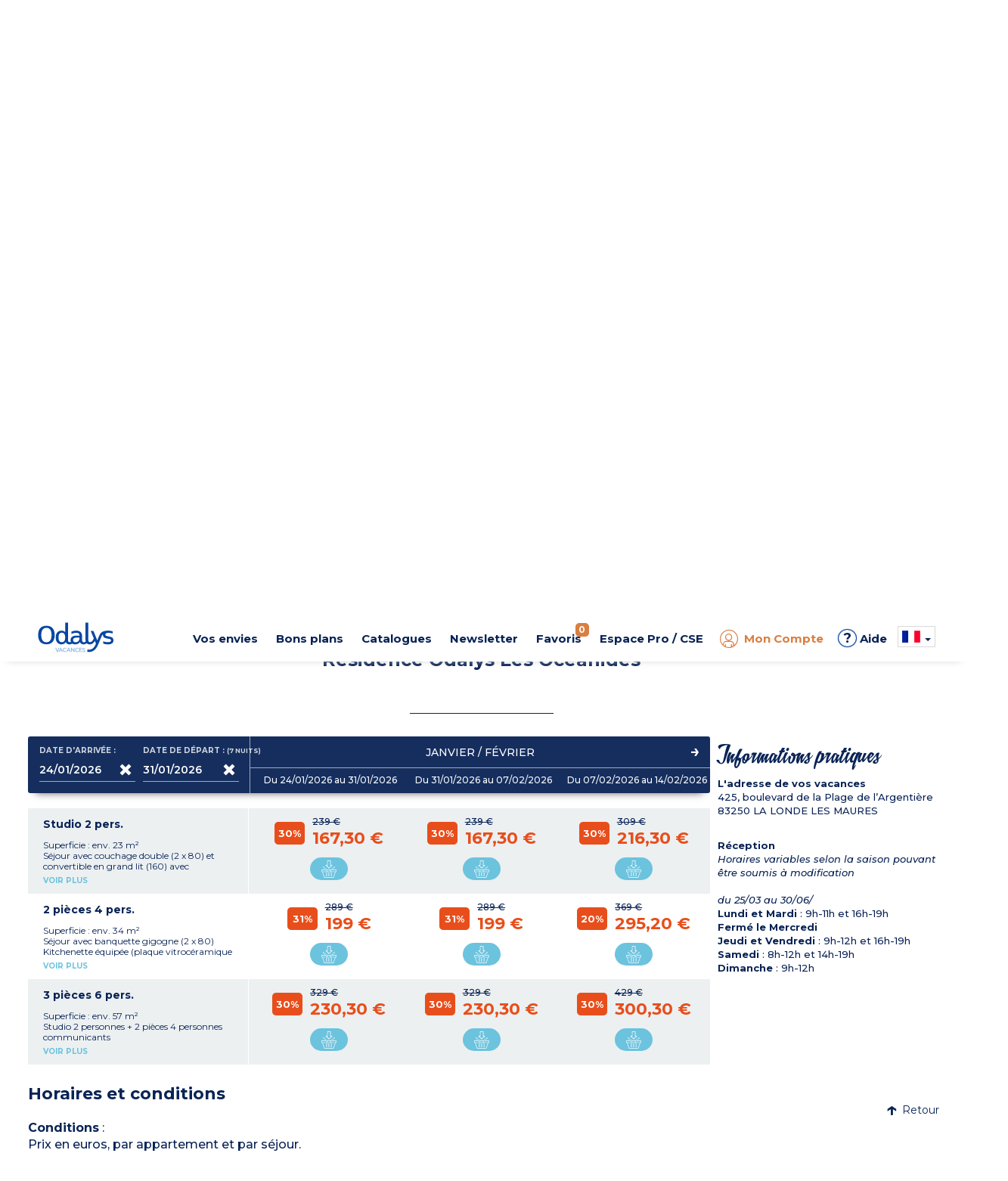

--- FILE ---
content_type: text/html; charset=utf-8
request_url: https://www.odalys-vacances.com/location-mer/cote-d-azur/la-londe-les-maures/les-oceanides.html?idprestation=7491&idtypeprestation=1&tab=2&saison_b=e&datedebut=2024-08-24&duree=7
body_size: 38802
content:

  <!DOCTYPE html>
  <html lang="fr">
  <head>

    <script type="text/javascript">
      window.gdprAppliesGlobally = true; (function () {
        function a(e) {
          if (!window.frames[e]) {
            if (document.body && document.body.firstChild) { var t = document.body; var n = document.createElement("iframe"); n.style.display = "none"; n.name = e; n.title = e; t.insertBefore(n, t.firstChild) }
            else { setTimeout(function () { a(e) }, 5) }
          }
        } function e(n, r, o, c, s) {
          function e(e, t, n, a) { if (typeof n !== "function") { return } if (!window[r]) { window[r] = [] } var i = false; if (s) { i = s(e, t, n) } if (!i) { window[r].push({ command: e, parameter: t, callback: n, version: a }) } } e.stub = true; function t(a) {
            if (!window[n] || window[n].stub !== true) { return } if (!a.data) { return }
            var i = typeof a.data === "string"; var e; try { e = i ? JSON.parse(a.data) : a.data } catch (t) { return } if (e[o]) { var r = e[o]; window[n](r.command, r.parameter, function (e, t) { var n = {}; n[c] = { returnValue: e, success: t, callId: r.callId }; a.source.postMessage(i ? JSON.stringify(n) : n, "*") }, r.version) }
          }
          if (typeof window[n] !== "function") { window[n] = e; if (window.addEventListener) { window.addEventListener("message", t, false) } else { window.attachEvent("onmessage", t) } }
        } e("__tcfapi", "__tcfapiBuffer", "__tcfapiCall", "__tcfapiReturn"); a("__tcfapiLocator"); (function (e) {
          var t = document.createElement("script"); t.id = "spcloader"; t.type = "text/javascript"; t.async = true; t.src = "https://sdk.privacy-center.org/" + e + "/loader.js?target=" + document.location.hostname; t.charset = "utf-8"; var n = document.getElementsByTagName("script")[0]; n.parentNode.insertBefore(t, n)
        })("08e69af6-0ff9-4b03-8555-cf4db6d148cf")
      })();</script>

    <!-- Criteo Loader File -->
    <script type="didomi/javascript" data-vendor="91" src="//dynamic.criteo.com/js/ld/ld.js?a=1366" async></script>
    <!-- END Criteo Loader File -->
    


 <!-- Google Tag Manager -->
<script>
  (function (w, d, s, l, i) {
    w[l] = w[l] || []; w[l].push({
      'gtm.start':
        new Date().getTime(), event: 'gtm.js'
    }); var f = d.getElementsByTagName(s)[0],
      j = d.createElement(s), dl = l != 'dataLayer' ? '&l=' + l : ''; j.async = true; j.src =
        'https://www.googletagmanager.com/gtm.js?id=' + i + dl; f.parentNode.insertBefore(j, f);
  })(window, document, 'script', 'dataLayer', 'GTM-MXRXKPN');</script>
<!-- End Google Tag Manager -->
      <!-- Google tag (gtag.js) -->
      <script>
        window.dataLayer = window.dataLayer || [];
        function gtag() { dataLayer.push(arguments); }
      </script>

    <!-- intégrer les données des tags Eulerian & Google Manager -->
    
  <!-- Eulerian Analytics - Tag produit --><script type="text/javascript">/*<![CDATA[*/var EA_data = [
'uid', '',
'path', '|produit|residence_odalys_les_oceanides',
'part_id', '',
'type', 'btoc',
'type_client', 'btoc',
'version', 'v3',
'date_debut_sejour', '24/01/2026',
'date_fin_sejour', '31/01/2026',
'duree', '7',
'prdref', '1843_7491',
'prdname', 'residence_reference_les_oceanides',
'prdamount', '230,3',
'prdparam-idpackage', '7491',
'prdparam-region', 'cote_d-azur',
'prdparam-station', 'la_londe_les_maures',
'prdparam-residence', 'residence_reference_les_oceanides',
'prdparam-pays', 'france',
'prdparam-type_vacances', 'mer',
'prdparam-type_logement', 'residence_reference',
'prdparam-minisite', '__odalysweb_generique_(mini-site_master)',
'prdparam-saison', 'h',
'prdparam-package', 'non',
'prdparam-residence-ref', '1843',
'prdparam-city', 'non',
'prdparam-hebergement', '3_pieces_6_pers',
'prdparam-hebergement-ref', '3',
'prdparam-reference', '7491',
'prdparam-statut', 'Odalys',
'prdquantity', '1'
];(function(){var td='ea.odalys-vacances.com',d=document,l=d.location;if(!l.protocol.indexOf('http')){var o=d.createElement('script'),a=d.getElementsByTagName('script')[0],cn=parseInt((new Date()).getTime()/3600000),cj='',cdh=(l.host+td).replace(/[^a-z]/g,''),cdr=cdh+cdh.toUpperCase(),acdr=cdr.split('');for(var i=-1;i<cn%7;i++){cj+=acdr[(cn+i)%acdr.length];}o.type='text/javascript';o.async='async';o.defer='defer';o.src='//'+td+'/'+cj+(cn%8760)+'.js';a.parentNode.insertBefore(o,a);}})();/*]]>*/</script><!-- /Eulerian Analytics - Tag produit -->


      <script>
        if (typeof EA_data !== "undefined") {
          for (var dataLayer = [], eaArray = EA_data.slice(), dlKey = eaArray.shift(), dlValue = eaArray.shift(); void 0 !== dlKey;)dataLayer[dlKey] = dlValue, dlKey = eaArray.shift(), dlValue = eaArray.shift();
        }
      </script>
    <meta name="viewport" content="width=device-width, initial-scale=1, maximum-scale=1, user-scalable=no">

    
    <meta name="format-detection" content="telephone=no">
    <meta name="format-detection" content="date=no">
    <meta name="format-detection" content="address=no">
    <meta name="format-detection" content="email=no">

    <link rel="shortcut icon" type="image/png" href="https://media.odalys-vacances.com/plus/v3/favicons/favicon-96x96.png">

      <link rel="alternate" hreflang="fr-FR" href="https://www.odalys-vacances.com/location-mer/cote-d-azur/la-londe-les-maures/les-oceanides.html">
          <link rel="alternate" hreflang="en-GB" href="https://www.odalys-vacation-rental.com/beach-holidays-france/french-riviera/la-londe-les-maures/les-oceanides.html">
          <link rel="alternate" hreflang="nl-NL" href="https://www.odalys-vacances.nl/vakantiehuis-zee/cote-d-azur/la-londe-les-maures/les-oceanides.html">
          <link rel="canonical" href="https://www.odalys-vacances.com/location-mer/cote-d-azur/la-londe-les-maures/les-oceanides.html">
          <meta name="description" content="Résidence en location vacances Londe les Maures. À 400m de la plage. Piscine extérieure, Fitness, sauna, hammam, parking Gratuit, Wifi. : Résidence Odalys Les Océanides">
                  <meta property="og:title" content="Résidence Les Océanides à La Londe Les Maures - Odalys ">
          <meta property="og:url" content="https://www.odalys-vacances.com/location-mer/cote-d-azur/la-londe-les-maures/les-oceanides.html">
          <meta property="og:image" content="/output/information/lieu_hebergement/1843/LALONDE-PISCINE-3960.jpg?width=1200&amp;height=630">
          <meta property="og:description" content="Résidence en location vacances Londe les Maures. À 400m de la plage. Piscine extérieure, Fitness, sauna, hammam, parking Gratuit, Wifi. : Résidence Odalys Les Océanides">

    <script type="application/ld+json">
      {
        "@context": "https://schema.org",
        "@type": "WebPage",
        "url" : "https://www.odalys-vacances.com/location-mer/cote-d-azur/la-londe-les-maures/les-oceanides.html",
        "name": "Résidence Les Océanides à La Londe Les Maures - Odalys ",
        "description": "Résidence en location vacances Londe les Maures. À 400m de la plage. Piscine extérieure, Fitness, sauna, hammam, parking Gratuit, Wifi. : Résidence Odalys Les Océanides",
        "primaryImageOfPage": {
          "url": "/output/information/lieu_hebergement/1843/LALONDE-PISCINE-3960.jpg?width=1200&amp;height=630"
        }
      }
    </script>
    <title>Résidence Les Océanides à La Londe Les Maures - Odalys </title>
    <!-- DÉBUT PRELOAD SECTION -->
    <!-- FIN PRELOAD SECTION -->

    <script>
      var cultureInfo = 'fr-FR';
      var lblNoResults = 'Pas de résultats';
      var isMobile = false;
      var COOKIEKEYFAVORIS = 'SelectionLieu';
      var COOKIESEXPIRATIONTIME = '180';
      var COOKIESSEPARATORPRESTATION = '|';
      var CLASSPASTILLEFAVORIS = 'NbSejourSelection';
    </script>


    <link href="/Content/bootstrap?v=sQYoDu_5hODVviYRCURuirsJoOa04tydg71VuAarvzM1" rel="stylesheet"/>

    <link href="/Content/bootstrapdatetimepicker?v=liExJUSnc7MrU9PvS1WYBT8RXOssXPy6xhsTyO_QKJo1" rel="stylesheet"/>

    <link href="/Content/fontodalys?v=SiKLNUNFrhdu_PMgw73UHmxTwWsZUIqwe6YNiBWYdI81" rel="stylesheet"/>

    <link href="/Content/jquerydatetimepicker?v=BDeIUJtATDDHn-7lkVT828-tJBRNWcE5cqd73FKgbuA1" rel="stylesheet"/>

    <link href="/Content/lightbox?v=kF1CJZEa1jNS0mx1LddsHlUb3cm56B_3TTkbW3Jb9_A1" rel="stylesheet"/>

    <link href="/Content/owlcarousel?v=PnsqT046ex51aaL-B_rywIoqqtRLB3ofXMD1XRVN1Pc1" rel="stylesheet"/>

    <link href="/Content/select2?v=11BkHrN4sobZc-r5vXbRaRMIecnl1WFq2zFiv9JFzE41" rel="stylesheet"/>

    <link href="/Content/sprites?v=X5xCjS4tx90lppgv-W-zJr3N0GFKzbFuWUMRfdgh1FA1" rel="stylesheet"/>


<link href="/Content/indicatiftelephone?v=8rVof40eklqoFbBgkT0LCbioiNiEuVKs114F4XzkKn81" rel="stylesheet"/>

<link href="/Content/sitecss?v=2U7006Xk9o8aAXC317GlVxqRvJWSHwkwswbvOX70-PI1" rel="stylesheet"/>

    <link href="/Content/less?v=3VsnLK5Ud08OptxQM5f4xG2k1tvzS_5O0YxTF2FCOZ41" rel="stylesheet"/>


<link href="/Content/responsive?v=XteOT93Fkk5tDmNB-ncQ1b98VjeV8x8ntlgaxivnwfw1" rel="stylesheet"/>

    <link async rel="stylesheet" href="/Content/responsiveless?v=xMiz3-X9baYqn9B6xpNdv3jlI4Sk_NCbJAe6KiG-7841" media="screen"/>


    <link href="https://fonts.googleapis.com/css?family=Montserrat:regular,bold,semibold,light,mediumitalic,medium%7CPT+Serif:regular,bold,bolditalic" rel="stylesheet">

    <!-- intégrer css spécifique -->
    
  <link href="/Content/openstreetmap?v=mcMK3Vau5JECb8MTg_Es01wah-TzbfjonQeJX3vfJnM1" rel="stylesheet"/>



  </head>



  <body data-ng-app="web" class=" v3 lot3">

    

<!-- Google Tag Manager (noscript) -->
<noscript>
  <iframe src="https://www.googletagmanager.com/ns.html?id=GTM-MXRXKPN"
          height="0" width="0" style="display:none;visibility:hidden"></iframe>
</noscript>
<!-- End Google Tag Manager (noscript) -->

    <script src="/bundles/lib?v=dQzUBh-mNzYuSPjENcZDFWwPcShXdCO_ZhFMlGS-QCg1"></script>

    <script src="/bundles/global/js?v=f6YtZB1GxYYg2y3C86wzIPyM4rHw3nK-15kIMvYoiqE1"></script>


<script src="/bundles/controller/js?v=2vrwt4ooR_LTNcXYqetIS3NBm5qqvx3GBc93BOByAgA1"></script>


    <div id="haut"></div>

    <!--[if lte IE 8]>
      <div class="information-navigateur">Vous utilisez Internet Explorer 8 ou antérieur. Pour diverses raisons (sécurité, confort d'utilisation, affichage du site, expérience utilisateur...), nous vous invitons soit à mettre à jour votre navigateur, soit à découvrir de nouveaux navigateurs, comme Firefox, Opera, Safari ou Chrome.</div>
    <![endif]-->

    <div id="DescModal" class="modal fade modal-odalys">
      <div id="DescContainer" class="modal-dialog modal-lg">
        <div class="modal-content">
          <div class="modal-header">
            <button type="button" class="close" data-dismiss="modal" aria-label="Close">
              <span class="odalys-icon closefilters"></span>
            </button>
          </div>
          <div class="modal-body">
            <p id="DescData"></p>
          </div>
        </div>
      </div>
    </div>

    


<header>
	<div class="container-header">
		<div id="p34"></div>
		
		<div class="container hidden-xs hidden-sm">
			<div class="row" >
				<div class="text-center mt10">				
					
				</div>
			</div>			
			<div id="container-logo-header" class="container-logo">
				<a href="/">
				<img id="logo-header-svg" src="https://media.odalys-vacances.com/plus/v3/header/logo-odalys-vacances.svg" alt="Odalys Location Vacances" />
				</a>
			</div>				
			<nav class="newmenu" itemscope itemtype="https://schema.org/SiteNavigationElement">
				<div role="menubar">
					<div id="destination-menu-item-header" class="menu-item">
						<a id="lien-destination-menu-item-header" href="">
							<div id="titre-destination-menu-item-header" class="menu-titre">Vos envies</div>
						</a>
						<div class="menu-content" >
							<div class="menu-container">
								<div class="row menuabtasty">
									<div class="col-sm-2"><div class="menu-abtasty-color2 montagne"><a class="menu-link bleu" href="/thematique/location-vacances-au-ski/#ebp=FM00dv2ebE1zZBUCcN2OJAIIhR9CbSaRXxcrQqV5pbTTww--" itemprop="url" role="menuitem"><div class="menu-anchor" itemprop="name"><div><span class="odalys-icon mountain menu-icons"></span><span class="menu-text">Ski</span><span class="odalys-icon rightarrow"></span></div></div></a></div></div>
									<div class="col-sm-2"><div class="menu-abtasty-color2 mer"><a class="menu-link bleu" href="/location-mer/#ebp=FM00dv2ebE1zZBUCcN2OJMYbp9vGKZvqBpMETuLhyRRSUQ--" itemprop="url" role="menuitem"><div class="menu-anchor" itemprop="name"><div><span class="odalys-icon uniE999 menu-icons"></span><span class="menu-text">Mer</span><span class="odalys-icon rightarrow"></span></div></div></a></div></div>
									<div class="col-sm-2"><div class="menu-abtasty-color2 campagne"><a class="menu-link bleu" href="/location-campagne/#ebp=FM00dv2ebE1zZBUCcN2OJMYbkbhn5dauPvXwRi0tICp4vA--" itemprop="url" role="menuitem"><div class="menu-anchor" itemprop="name"><div><span class="odalys-icon country menu-icons"></span><span class="menu-text">Campagne</span><span class="odalys-icon rightarrow"></span></div></div></a></div></div>
									<div class="col-sm-2"><div class="menu-abtasty-color2 ville"><a class="menu-link bleu" href="/location-ville/#ebp=FM00dv2ebE1zZBUCcN2OJEkA2zZ5UHC_xxqJ.bxUEcQw9g--" itemprop="url" role="menuitem"><div class="menu-anchor" itemprop="name"><div><span class="odalys-icon city menu-icons"></span><span class="menu-text">Ville</span><span class="odalys-icon rightarrow"></span></div></div></a></div></div>
									<div class="col-sm-2"><div class="menu-abtasty-color2 europe"><a class="menu-link bleu" href="/location-evasion/#ebp=FM00dv2ebE1zZBUCcN2OJEkA4B7.V_f2zth57E.9N0MKWg--" itemprop="url" role="menuitem"><div class="menu-anchor" itemprop="name"><div><img src="https://media.odalys-vacances.com/plus/v3/header/globe.svg" alt="icone envie d'ailleurs" class="svgglobe"><span class="menu-text">Envie d'ailleurs</span><span class="odalys-icon rightarrow"></span></div></div></a></div></div>				
									<div class="col-sm-2"><div class="menu-abtasty-color2 chalets"><a class="menu-link bleu" href="/location-chalet-luxe/#ebp=FM00dv2ebE1zZBUCcN2OJB9Ou.ARF6l5dLaW3NdAyuWb5g--" itemprop="url" role="menuitem"><div class="menu-anchor" itemprop="name"><div><span class="odalys-icon chalet menu-icons"></span><span class="menu-text">Chalets</span><span class="odalys-icon rightarrow"></span></div></div></a></div></div>
									<!--<div class="col-sm-2"><div class="menu-abtasty-color2 mh"><a class="menu-link bleu" href="/mobil-homes/#ebp=FM00dv2ebE1zZBUCcN2OJEkA3qdKpey1B5trLwmlQXUEAA--" itemprop="url" role="menuitem"><div class="menu-anchor" itemprop="name"><div><img src="https://media.odalys-vacances.com/plus/v3/header/mobil-homes-mh.svg" alt="icone mobil-homes"><span class="menu-text">Camping</span><span class="odalys-icon rightarrow"></span></div></div></a></div></div>-->		
								</div>
							</div>
						</div>
					</div>
					<div id="promos-menu-item-header" class="menu-item">
						<a id="lien-promos-menu-item-header" href="">
							<div id="titre-promos-menu-item-header" class="menu-titre">Bons plans</div>
						</a>
						<div class="menu-content">
							<div class="menu-container">
								<!--<div class="col-sm-2"><div class="menu-abtasty-color2 bf"><a class="menu-link bleu" href="/nos-promotions-pour-le-black-friday/#ebp=FM00dv2ebE1zZBUCcN2OJBPu0OZSTWGPPUZ2D_VfwDCz.g--" itemprop="url" role="menuitem"><div class="menu-anchor" itemprop="name"><div><span class="odalys-icon bf menu-icons" style="color : #000;"></span><span class="menu-text" style="color : #000;">Black Friday</span><span class="odalys-icon rightarrow" style="color : #000;"></span></div></div></a></div></div>-->	

								<div class="col-sm-2"><div class="menu-abtasty-color2 promo"><a class="menu-link bleu" href="/promotions/#ebp=FM00dv2ebE1zZBUCcN2OJEkAVnQn7Qh9jqYSZA8jKavdug--" itemprop="url" role="menuitem"><div class="menu-anchor" itemprop="name"><div><span class="odalys-icon opinion menu-icons"></span><span class="menu-text">Promotions</span><span class="odalys-icon rightarrow"></span></div></div></a></div></div>
								<div class="col-sm-2"><div class="menu-abtasty-color2 dm"><a class="menu-link bleu" href="/Departs-Immediats/#ebp=FM00dv2ebE1zZBUCcN2OJO82vFu6zPEwlGzXNphOTwmIrQ--" itemprop="url" role="menuitem"><div class="menu-anchor" itemprop="name"><div><span class="odalys-icon chrono menu-icons"></span><span class="menu-text">D&eacute;parts imm&eacute;diats</span><span class="odalys-icon rightarrow"></span></div></div></a></div></div>
								<div class="col-sm-2"><div class="menu-abtasty-color2 cs"><a class="menu-link bleu" href="/location-week-end/#ebp=FM00dv2ebE1zZBUCcN2OJFbRxieYAKY.Y0JwhwsuBVOaXQ--" itemprop="url" role="menuitem"><div class="menu-anchor" itemprop="name"><div><span class="odalys-icon agenda menu-icons"></span><span class="menu-text">Courts S&eacute;jours</span><span class="odalys-icon rightarrow"></span></div></div></a></div></div>
								<div class="col-sm-2"><div class="menu-abtasty-color2 promo"><a class="menu-link bleu" href="/Premieres-Minutes-Vacances-d-Ete/#ebp=FM00dv2ebE1zZBUCcN2OJJMO3_BP2DvnF1SITS9j0itvvg--" itemprop="url" role="menuitem"><div class="menu-anchor" itemprop="name"><div><span class="odalys-icon les-plus-luxe menu-icons"></span><span class="menu-text">Premi&egrave;res minutes &eacute;t&eacute;</span><span class="odalys-icon rightarrow"></span></div></div></a></div></div>
								
							</div>
						</div>
					</div>
					<div id="catalogue-menu-item-header" class="menu-item">
						<a id="lien-catalogue-menu-item-header" href="">
							<div id="titre-catalogue-menu-item-header" class="menu-titre">Catalogues</div>
						</a>
						<div class="menu-content">
							<div class="menu-container">
								<div class="row">
									<div class="col-md-7">
										<div class="titre-content">Consultez nos catalogues en ligne</div>
									</div>
								</div>
								<div class="row">
									<div class="col-md-7">
										<div class="row">
											<div class="col-xs-4"><a itemprop="url" role="menuitem" class="item-catalogue" target="_blank" href="https://www.brochuresenligne.com/docs/brochures/odalys-vacances-ete.html"><div class="container-image"><div class="filter grey"></div><img id="image-categorie-odalys-header" src="https://media.odalys-vacances.com/plus/v3/header/odalys-vacances-ete.jpg?width=122&height=164" alt="Catalogue Odalys Vacances &Eacute;t&eacute; 2026"/><i class="odalys-icon brochure"></i> </div><div class="titre">&Eacute;t&eacute; 2026</div></a></div>
											<!--<div class="col-xs-3"><a itemprop="url" role="menuitem" class="item-catalogue" target="_blank" href="https://www.brochuresenligne.com/docs/brochures/odalys-plein-air.html"><div class="container-image"><div class="filter grey"></div><img id="image-categorie-odalys-header" src="https://media.odalys-vacances.com/plus/v3/header/catalogue-odalys-plein-air.jpg?width=122&height=164" alt="Catalogue Odalys Campings 2023"/><i class="odalys-icon brochure"></i> </div><div class="titre">Campings 2023</div></a></div>-->
											<div class="col-xs-4"><a itemprop="url" role="menuitem" class="item-catalogue" target="_blank" href="https://www.brochuresenligne.com/docs/brochures/odalys-hiver.html"><div class="container-image"><div class="filter grey"></div><img id="image-categorie-odalys-header" src="https://media.odalys-vacances.com//plus/v3/header/catalogue-odalys-vacances-hiver-2026.jpg?width=122&height=164" alt="Catalogue Odalys Vacances Hiver 2025 / 2026"/><i class="odalys-icon brochure"></i> </div><div class="titre">Hiver 2025 / 2026</div></a></div>
											<div class="col-xs-4"><a itemprop="url" role="menuitem" class="item-catalogue" target="_blank" href="https://www.brochuresenligne.com/docs/brochures/odalys-city.html" ><div class="container-image"><div class="filter grey"></div><img id="image-categorie-odalys-header" src="https://media.odalys-vacances.com/plus/v3/header/catalogue-odalys-city.jpg?width=122&height=164" alt="Catalogue Odalys City 2020"/><i class="odalys-icon brochure"></i> </div><div class="titre">City</div></a></div>
										</div>
									</div>
									<div class="col-md-5">
										<a itemprop="url" role="menuitem" href="/b2c/demandecatalogue">
											<div id="bloc-categorie-odalys-header" class="categorie odalys">
												<img id="image-categorie-odalys-header" src="https://media.odalys-vacances.com/plus/v3/header/commander-catalogue-odalys.jpg?width=239&height=93" alt="Commander un catalogue Odalys Vacances, Odalys Plein Air"/>
												<div class="titre-categorie"><span id="titre-categorie-odalys-header" itemprop="name">Recevoir un catalogue</span><i class="odalys-icon rightarrow"></i> </div>
											</div>
										</a>
									</div>
								</div>
							</div>
						</div>
					</div>
					<div id="newsletter-menu-item-header" class="menu-item">
						<a id="lien-catalogue-menu-item-header" href="/b2c/newsletter">
							<div id="titre-catalogue-menu-item-header" class="menu-titre">Newsletter</div>
						</a>
					</div>
					<div id="favoris-menu-item-header" class="menu-item">
						<a id="lien-favoris-menu-item-header" href="/Results/Selection">
							<div id="titre-favoris-menu-item-header" class="menu-titre" onclick="EA_button('Favoris');ga('send', {hitType: 'event', eventCategory: 'Favoris',  eventAction: 'click', eventLabel: 'Afficher page Favoris'});">Favoris<span id="notif-favoris-menu-item-header" class="pastille notif"><span class="NbSejourSelection">0</span>
</span></div>
						</a>
					</div>
					<div id="proce-menu-item-header" class="menu-item">
						<a id="lien-proce-menu-item-header" href="">
							<div id="titre-proce-menu-item-header" class="menu-titre">Espace Pro / CSE</div>
						</a>
						<div class="menu-content" >
							<div class="row">
								<div class="col-md-10 col-md-offset-1 col-lg-8 col-lg-offset-2 ">
									<div class="row">
										<div class="col-sm-3"><div class="menu-abtasty-color2 cs"><a class="menu-link bleu" href="https://pro.odalys.travel" target="_blank" itemprop="url" role="menuitem"><div class="menu-anchor" itemprop="name"><div><span class="odalys-icon les-plus-ambassadeur menu-icons"></span><span class="menu-text">Espace Pro</span><span class="odalys-icon rightarrow"></span></div></div></a></div></div>
										<div class="col-sm-3"><div class="menu-abtasty-color2 dm"><a class="menu-link bleu" href="https://col.odalys.travel" target="_blank" itemprop="url" role="menuitem"><div class="menu-anchor" itemprop="name"><div><span class="odalys-icon people3 menu-icons"></span><span class="menu-text">Espace CSE</span><span class="odalys-icon rightarrow"></span></div></div></a></div></div>
										<div class="col-sm-6"><a target="_blank" href="https://www.odalys-proprietaires.com/" itemprop="url" role="menuitem" class="lien-orange"><div class="titre">&Ecirc;tre propri&eacute;taire Odalys <i id="icone-categorie-proprietaire" class="odalys-icon rightarrow"></i> </div><p>Tout savoir sur vos avantages, vos droits, vos devoirs, vos documents administratifs...</p></a></div>
									</div>
								</div>
							</div>
						</div>
					</div>
					<div class="menu-item-ct">
<div id="moncompte-menu-item-header" class="menu-item orange">
  <a id="lien-moncompte-menu-item-header" href="/b2c">
    <div id="titre-moncompte-menu-item-header" class="menu-titre with-icon">
      <i class="odalys-icon user"></i> Mon Compte
    </div>
  </a>
</div>
</div>
					<div class="menu-item menu-teambrain"><a href="/aide-et-faq.html"><span>&#63;</span> Aide</a></div>
					<div id="menu-dropdowns" class="menu-item"><script>

  function setCulture(urlToRedirect, langage) {
    const http = new XMLHttpRequest();
    const url = '/header/RemoveCultureCookie';
    http.open("POST", url);
    http.send();

    http.onreadystatechange = (e) => {
      eulerianCulture(langage);
      window.location.replace(urlToRedirect);
    }
  }

  function eulerianCulture(langage) {
    if (typeof EA_button !== "undefined") {
      EA_button('Langage ' + langage);
    }
  }
</script>

<div id="langue-menu-item-header-menu" class="img-dropdown hidden-xs hidden-sm flag-b2c">

  <span id="langueFR-langue-menu-item-header" class="sprites langueFR"></span>
  <span class="caret"></span>
  <ul class="list-unstyled flags">
      <li class="flag-item">
        <a id="href_change_culture" href="#" onclick="setCulture('https://www.odalys-vacances.com/location-mer/cote-d-azur/la-londe-les-maures/les-oceanides.html?idprestation=7491&amp;idtypeprestation=1&amp;tab=2&amp;saison_b=e&amp;datedebut=2024-08-24&amp;duree=7', 'FR')">
          <span id="langueFR-langue-menu-item-header" class="sprites langueFR"></span> <span class="flag-descriptif selected">France (FR)</span>
        </a>
      </li>
      <li class="flag-item">
        <a id="href_change_culture" href="#" onclick="setCulture('https://www.odalys-vacation-rental.com/beach-holidays-france/french-riviera/la-londe-les-maures/les-oceanides.html?idprestation=7491&amp;idtypeprestation=1&amp;tab=2&amp;saison_b=e&amp;datedebut=2024-08-24&amp;duree=7', 'EN')">
          <span id="langueEN-langue-menu-item-header" class="sprites langueEN"></span> <span class="flag-descriptif ">Royaume-Uni (EN)</span>
        </a>
      </li>
      <li class="flag-item">
        <a id="href_change_culture" href="#" onclick="setCulture('https://www.odalys-vacances.nl/vakantiehuis-zee/cote-d-azur/la-londe-les-maures/les-oceanides.html?idprestation=7491&amp;idtypeprestation=1&amp;tab=2&amp;saison_b=e&amp;datedebut=2024-08-24&amp;duree=7', 'NL')">
          <span id="langueNL-langue-menu-item-header" class="sprites langueNL"></span> <span class="flag-descriptif ">Pays-Bas (NL)</span>
        </a>
      </li>
      <li class="flag-item">
        <a id="href_change_culture" href="#" onclick="setCulture('https://www.odalys-vacances.com/location-mer/cote-d-azur/la-londe-les-maures/les-oceanides.html?idprestation=7491&amp;idtypeprestation=1&amp;tab=2&amp;saison_b=e&amp;datedebut=2024-08-24&amp;duree=7', 'BEFR')">
          <span id="langueBEFR-langue-menu-item-header" class="sprites langueBEFR"></span> <span class="flag-descriptif ">Belgique (FR)</span>
        </a>
      </li>
      <li class="flag-item">
        <a id="href_change_culture" href="#" onclick="setCulture('https://www.odalys-vacances.nl/vakantiehuis-zee/cote-d-azur/la-londe-les-maures/les-oceanides.html?idprestation=7491&amp;idtypeprestation=1&amp;tab=2&amp;saison_b=e&amp;datedebut=2024-08-24&amp;duree=7', 'BENL')">
          <span id="langueBENL-langue-menu-item-header" class="sprites langueBENL"></span> <span class="flag-descriptif ">Belgique (NL)</span>
        </a>
      </li>
  </ul>
</div>

<div class="inline-items hidden-md hidden-lg flag-b2c">
  <div class="burger-item active">
    <span id="langueFR-langue-menu-item-header-mobile" class="sprites langueFR"></span> <span class="selected">France (FR)</span>
  </div>
    <a class="flag-item" href="#" onclick="setCulture('https://www.odalys-vacation-rental.com/beach-holidays-france/french-riviera/la-londe-les-maures/les-oceanides.html?idprestation=7491&amp;idtypeprestation=1&amp;tab=2&amp;saison_b=e&amp;datedebut=2024-08-24&amp;duree=7', 'EN')">
      <div class="burger-item flag-item">
        <span id="langueEN-langue-menu-item-header-mobile" class="sprites langueEN"></span> <span>Royaume-Uni (EN)</span>
      </div>
    </a>
    <a class="flag-item" href="#" onclick="setCulture('https://www.odalys-vacances.nl/vakantiehuis-zee/cote-d-azur/la-londe-les-maures/les-oceanides.html?idprestation=7491&amp;idtypeprestation=1&amp;tab=2&amp;saison_b=e&amp;datedebut=2024-08-24&amp;duree=7', 'NL')">
      <div class="burger-item flag-item">
        <span id="langueNL-langue-menu-item-header-mobile" class="sprites langueNL"></span> <span>Pays-Bas (NL)</span>
      </div>
    </a>
    <a class="flag-item" href="#" onclick="setCulture('https://www.odalys-vacances.com/location-mer/cote-d-azur/la-londe-les-maures/les-oceanides.html?idprestation=7491&amp;idtypeprestation=1&amp;tab=2&amp;saison_b=e&amp;datedebut=2024-08-24&amp;duree=7', 'BEFR')">
      <div class="burger-item flag-item">
        <span id="langueBEFR-langue-menu-item-header-mobile" class="sprites langueBEFR"></span> <span>Belgique (FR)</span>
      </div>
    </a>
    <a class="flag-item" href="#" onclick="setCulture('https://www.odalys-vacances.nl/vakantiehuis-zee/cote-d-azur/la-londe-les-maures/les-oceanides.html?idprestation=7491&amp;idtypeprestation=1&amp;tab=2&amp;saison_b=e&amp;datedebut=2024-08-24&amp;duree=7', 'BENL')">
      <div class="burger-item flag-item">
        <span id="langueBENL-langue-menu-item-header-mobile" class="sprites langueBENL"></span> <span>Belgique (NL)</span>
      </div>
    </a>
  </div></div>
				</div>
			</nav>
			<div class="clearfix"></div>				
		</div>
		<div id="container-burger-header" class="container-burger visible-xs visible-sm mb10">
			<div class="container" >
				<div class="row">
					<div class="text-center mt10 mb10">				
						<span class="header-paiement"><img src="https://media.odalys-vacances.com/plus/v3/header/icone-paiement-plusieurs-fois.jpg">Avec Odalys, payez en 3 ou 4 fois !</span>
					</div>
				</div>
			</div>
			<div class="container-top-burger-header"><a id="bouton-burger-header" class="bouton-burger collapsed" data-toggle="collapse" data-target="#menu-burger-header"><span class="odalys-icon mobilemenu"></span></a>
				<div id="container-logo-burger-header" class="container-burger-logo">
					<a href="/"><img id="logo-burger-header-svg" src="https://media.odalys-vacances.com/plus/v3/header/logo-odalys-vacances.svg" alt="Odalys Location Vacances"/></a>
				</div>
				<div class="container-phone"><a href="#" data-toggle="modal" data-target="#modalphone"><span class="odalys-icon mobilephone"></span></a></div>
			</div>
		</div>
	</div>	
	<div class="content-burger-header collapse hidden-md hidden-lg" id="menu-burger-header">					
		<div class="container">				
			<div class="top-burger"><a href="/"><i class="odalys-icon mobilehome"></i> <span class="texte">Accueil</span></a><a href="" class="odalys-icon mobileclosemenu right" data-toggle="collapse" data-target="#menu-burger-header"></a></div>
			<nav id="navigation-burger" class="navigation-burger">				
				<div class="menu-titre">Vos envies</div>
				<div class="row menu-destination menuabtasty mb20">
					<div class="col-xs-6 col-sm-4"><div class="menu-abtasty-color2 montagne"><a class="menu-link bleu" href="/thematique/location-vacances-au-ski/#ebp=FM00dv2ebE1zZBUCcN2OJAIIhR9CbSaRXxcrQqV5pbTTww--" itemprop="url" role="menuitem"><div class="menu-anchor" itemprop="name"><div><span class="odalys-icon mountain menu-icons"></span><span class="menu-text">Ski</span><span class="odalys-icon rightarrow"></span></div></div></a></div></div>	
					<div class="col-xs-6 col-sm-4"><div class="menu-abtasty-color2 mer"><a class="menu-link bleu" href="/location-mer/#ebp=FM00dv2ebE1zZBUCcN2OJMYbp9vGKZvqBpMETuLhyRRSUQ--" itemprop="url" role="menuitem"><div class="menu-anchor" itemprop="name"><div><span class="odalys-icon uniE999 menu-icons"></span><span class="menu-text">Mer</span><span class="odalys-icon rightarrow"></span></div></div></a></div></div>
					<div class="col-xs-6 col-sm-4"><div class="menu-abtasty-color2 campagne"><a class="menu-link bleu" href="/location-campagne/#ebp=FM00dv2ebE1zZBUCcN2OJMYbkbhn5dauPvXwRi0tICp4vA--" itemprop="url" role="menuitem"><div class="menu-anchor" itemprop="name"><div><span class="odalys-icon country menu-icons"></span><span class="menu-text">Campagne</span><span class="odalys-icon rightarrow"></span></div></div></a></div></div>
					<div class="col-xs-6 col-sm-4"><div class="menu-abtasty-color2 ville"><a class="menu-link bleu" href="/location-ville/#ebp=FM00dv2ebE1zZBUCcN2OJEkA2zZ5UHC_xxqJ.bxUEcQw9g--" itemprop="url" role="menuitem"><div class="menu-anchor" itemprop="name"><div><span class="odalys-icon city menu-icons"></span><span class="menu-text">Ville</span><span class="odalys-icon rightarrow"></span></div></div></a></div></div>	
					<div class="col-xs-6 col-sm-4"><div class="menu-abtasty-color2 europe"><a class="menu-link bleu" href="/location-evasion/#ebp=FM00dv2ebE1zZBUCcN2OJEkA4B7.V_f2zth57E.9N0MKWg--" itemprop="url" role="menuitem"><div class="menu-anchor" itemprop="name"><div><img src="https://media.odalys-vacances.com/plus/v3/header/globe.svg" alt="icone envie d'ailleurs" class="svgglobemobile"><span class="menu-text">Envie d'ailleurs</span><span class="odalys-icon rightarrow"></span></div></div></a></div></div>		
					<div class="col-xs-6 col-sm-4"><div class="menu-abtasty-color2 chalets"><a class="menu-link bleu" href="/location-chalet-luxe/#ebp=FM00dv2ebE1zZBUCcN2OJB9Ou.ARF6l5dLaW3NdAyuWb5g--" itemprop="url" role="menuitem"><div class="menu-anchor" itemprop="name"><div><span class="odalys-icon chalet menu-icons"></span><span class="menu-text">Chalets</span><span class="odalys-icon rightarrow"></span></div></div></a></div></div>
					<!--<div class="col-xs-6 col-sm-4"><div class="menu-abtasty-color2 mh"><a class="menu-link bleu" href="/mobil-homes/#ebp=FM00dv2ebE1zZBUCcN2OJEkA3qdKpey1B5trLwmlQXUEAA--" itemprop="url" role="menuitem"><div class="menu-anchor" itemprop="name"><div><img src="https://media.odalys-vacances.com/plus/v3/header/mobil-homes-mh.svg" alt="icone mobil-homes"><span class="menu-text">Camping</span><span class="odalys-icon rightarrow"></span></div></div></a></div></div>-->
					</div>
				<div class="menu-titre">Bons plans</div>
				<div class="row mb20">
					<!--<div class="col-xs-6 col-sm-4"><div class="menu-abtasty-color2 bf"><a class="menu-link bleu" href="/nos-promotions-pour-le-black-friday/#ebp=FM00dv2ebE1zZBUCcN2OJBPu0OZSTWGPPUZ2D_VfwDCz.g--" itemprop="url" role="menuitem"><div class="menu-anchor" itemprop="name"><div><span class="odalys-icon bf menu-icons" style="color: #000;"></span><span class="menu-text" style="color: #000;">Black Friday</span><span class="odalys-icon rightarrow" style="color: #000;"></span></div></div></a></div></div>-->
					<div class="col-xs-6 col-sm-4"><div class="menu-abtasty-color2 promo"><a class="menu-link bleu" href="/promotions/#ebp=FM00dv2ebE1zZBUCcN2OJEkAVnQn7Qh9jqYSZA8jKavdug--" itemprop="url" role="menuitem"><div class="menu-anchor" itemprop="name"><div><span class="odalys-icon opinion menu-icons"></span><span class="menu-text">Promotions</span><span class="odalys-icon rightarrow"></span></div></div></a></div></div>
					<div class="col-xs-6 col-sm-4"><div class="menu-abtasty-color2 dm"><a class="menu-link bleu" href="/Departs-Immediats/#ebp=FM00dv2ebE1zZBUCcN2OJO82vFu6zPEwlGzXNphOTwmIrQ--" itemprop="url" role="menuitem"><div class="menu-anchor" itemprop="name"><div><span class="odalys-icon chrono menu-icons"></span><span class="menu-text">D&eacute;parts imm&eacute;diats</span><span class="odalys-icon rightarrow"></span></div></div></a></div></div>
					<div class="col-xs-6 col-sm-4"><div class="menu-abtasty-color2 cs"><a class="menu-link bleu" href="/location-week-end/#ebp=FM00dv2ebE1zZBUCcN2OJFbRxieYAKY.Y0JwhwsuBVOaXQ--" itemprop="url" role="menuitem"><div class="menu-anchor" itemprop="name"><div><span class="odalys-icon agenda menu-icons"></span><span class="menu-text">Courts S&eacute;jours</span><span class="odalys-icon rightarrow"></span></div></div></a></div></div>				
					<div class="col-xs-6 col-sm-4"><div class="menu-abtasty-color2 promo"><a class="menu-link bleu" href="/Premieres-Minutes-Vacances-d-Ete/#ebp=FM00dv2ebE1zZBUCcN2OJJMO3_BP2DvnF1SITS9j0itvvg--" itemprop="url" role="menuitem"><div class="menu-anchor" itemprop="name"><div><span class="odalys-icon les-plus-luxe menu-icons"></span><span class="menu-text">Premi&egrave;res minutes &eacute;t&eacute;</span><span class="odalys-icon rightarrow"></span></div></div></a></div></div>
									
				</div>
				<div class="menu-titre">Catalogues</div>
				<div class="row">
					<div class="col-xs-6 col-sm-4 mb20">
						<div class="menu-abtasty-color2 dm">
							<a class="menu-link bleu" href="/b2c/demandecatalogue" itemprop="url" role="menuitem">
								<div class="menu-anchor" itemprop="name">
									<div><span class="odalys-icon ANCV4 menu-icons"></span><span class="menu-text">Recevoir un catalogue</span><span class="odalys-icon rightarrow"></span></div>
								</div>
							</a>
						</div>
					</div>
				</div>
				<a href="/aide-et-faq.html">
					<div class="burger-item">
						Aide et FAQ
					</div>
				</a>
				<a href="/Results/Selection">
					<div class="burger-item">
						Favoris
						<span class="pastille">
<span class="NbSejourSelection">0</span>

						</span>
						<div class="clearfix"></div>
					</div>
				</a>
				<a href="/b2c">
					<div class="burger-item orange">
						<i class="odalys-icon user"></i> Mon compte
					</div>
				</a>
				<a href="https://pro.odalys.travel/">
					<div class="burger-item">
						Espace Pro
					</div>
				</a>
				<a href="https://col.odalys.travel/">
					<div class="burger-item">
						Espace CSE
					</div>
				</a>
				<a href="/b2c/newsletter?&culture=fr-FR">
					<div class="burger-item">
						Newsletter
					</div>
				</a>
				
				<div class="row">
					<div class="">
<script>

  function setCulture(urlToRedirect, langage) {
    const http = new XMLHttpRequest();
    const url = '/header/RemoveCultureCookie';
    http.open("POST", url);
    http.send();

    http.onreadystatechange = (e) => {
      eulerianCulture(langage);
      window.location.replace(urlToRedirect);
    }
  }

  function eulerianCulture(langage) {
    if (typeof EA_button !== "undefined") {
      EA_button('Langage ' + langage);
    }
  }
</script>

<div id="langue-menu-item-header-menu" class="img-dropdown hidden-xs hidden-sm flag-b2c">

  <span id="langueFR-langue-menu-item-header" class="sprites langueFR"></span>
  <span class="caret"></span>
  <ul class="list-unstyled flags">
      <li class="flag-item">
        <a id="href_change_culture" href="#" onclick="setCulture('https://www.odalys-vacances.com/location-mer/cote-d-azur/la-londe-les-maures/les-oceanides.html?idprestation=7491&amp;idtypeprestation=1&amp;tab=2&amp;saison_b=e&amp;datedebut=2024-08-24&amp;duree=7', 'FR')">
          <span id="langueFR-langue-menu-item-header" class="sprites langueFR"></span> <span class="flag-descriptif selected">France (FR)</span>
        </a>
      </li>
      <li class="flag-item">
        <a id="href_change_culture" href="#" onclick="setCulture('https://www.odalys-vacation-rental.com/beach-holidays-france/french-riviera/la-londe-les-maures/les-oceanides.html?idprestation=7491&amp;idtypeprestation=1&amp;tab=2&amp;saison_b=e&amp;datedebut=2024-08-24&amp;duree=7', 'EN')">
          <span id="langueEN-langue-menu-item-header" class="sprites langueEN"></span> <span class="flag-descriptif ">Royaume-Uni (EN)</span>
        </a>
      </li>
      <li class="flag-item">
        <a id="href_change_culture" href="#" onclick="setCulture('https://www.odalys-vacances.nl/vakantiehuis-zee/cote-d-azur/la-londe-les-maures/les-oceanides.html?idprestation=7491&amp;idtypeprestation=1&amp;tab=2&amp;saison_b=e&amp;datedebut=2024-08-24&amp;duree=7', 'NL')">
          <span id="langueNL-langue-menu-item-header" class="sprites langueNL"></span> <span class="flag-descriptif ">Pays-Bas (NL)</span>
        </a>
      </li>
      <li class="flag-item">
        <a id="href_change_culture" href="#" onclick="setCulture('https://www.odalys-vacances.com/location-mer/cote-d-azur/la-londe-les-maures/les-oceanides.html?idprestation=7491&amp;idtypeprestation=1&amp;tab=2&amp;saison_b=e&amp;datedebut=2024-08-24&amp;duree=7', 'BEFR')">
          <span id="langueBEFR-langue-menu-item-header" class="sprites langueBEFR"></span> <span class="flag-descriptif ">Belgique (FR)</span>
        </a>
      </li>
      <li class="flag-item">
        <a id="href_change_culture" href="#" onclick="setCulture('https://www.odalys-vacances.nl/vakantiehuis-zee/cote-d-azur/la-londe-les-maures/les-oceanides.html?idprestation=7491&amp;idtypeprestation=1&amp;tab=2&amp;saison_b=e&amp;datedebut=2024-08-24&amp;duree=7', 'BENL')">
          <span id="langueBENL-langue-menu-item-header" class="sprites langueBENL"></span> <span class="flag-descriptif ">Belgique (NL)</span>
        </a>
      </li>
  </ul>
</div>

<div class="inline-items hidden-md hidden-lg flag-b2c">
  <div class="burger-item active">
    <span id="langueFR-langue-menu-item-header-mobile" class="sprites langueFR"></span> <span class="selected">France (FR)</span>
  </div>
    <a class="flag-item" href="#" onclick="setCulture('https://www.odalys-vacation-rental.com/beach-holidays-france/french-riviera/la-londe-les-maures/les-oceanides.html?idprestation=7491&amp;idtypeprestation=1&amp;tab=2&amp;saison_b=e&amp;datedebut=2024-08-24&amp;duree=7', 'EN')">
      <div class="burger-item flag-item">
        <span id="langueEN-langue-menu-item-header-mobile" class="sprites langueEN"></span> <span>Royaume-Uni (EN)</span>
      </div>
    </a>
    <a class="flag-item" href="#" onclick="setCulture('https://www.odalys-vacances.nl/vakantiehuis-zee/cote-d-azur/la-londe-les-maures/les-oceanides.html?idprestation=7491&amp;idtypeprestation=1&amp;tab=2&amp;saison_b=e&amp;datedebut=2024-08-24&amp;duree=7', 'NL')">
      <div class="burger-item flag-item">
        <span id="langueNL-langue-menu-item-header-mobile" class="sprites langueNL"></span> <span>Pays-Bas (NL)</span>
      </div>
    </a>
    <a class="flag-item" href="#" onclick="setCulture('https://www.odalys-vacances.com/location-mer/cote-d-azur/la-londe-les-maures/les-oceanides.html?idprestation=7491&amp;idtypeprestation=1&amp;tab=2&amp;saison_b=e&amp;datedebut=2024-08-24&amp;duree=7', 'BEFR')">
      <div class="burger-item flag-item">
        <span id="langueBEFR-langue-menu-item-header-mobile" class="sprites langueBEFR"></span> <span>Belgique (FR)</span>
      </div>
    </a>
    <a class="flag-item" href="#" onclick="setCulture('https://www.odalys-vacances.nl/vakantiehuis-zee/cote-d-azur/la-londe-les-maures/les-oceanides.html?idprestation=7491&amp;idtypeprestation=1&amp;tab=2&amp;saison_b=e&amp;datedebut=2024-08-24&amp;duree=7', 'BENL')">
      <div class="burger-item flag-item">
        <span id="langueBENL-langue-menu-item-header-mobile" class="sprites langueBENL"></span> <span>Belgique (NL)</span>
      </div>
    </a>
  </div>
					</div>					
				</div>
			</nav>
		</div>
	</div>
	<div class="modal fade" id="modalphone" style="margin-top: 120px;">
		<div class="modal-dialog modal-xs">
			<div class="modal-content">
				<div class="modal-header">
					<span class="modal-titre">Contactez-nous</span>
					<button type="button" class="close" data-dismiss="modal" aria-label="Close"><span aria-hidden="true">x</span></button>
				</div>
				<div class="modal-body">
					<div class="modal-numtel">
						<a href="tel:0484474922">
							<div class="container-tel">
								<span class="numero appel">04 84 47 49 22</span>
								<span class="cout appel">
								Service gratuit + prix appel
								</span>
							</div>
						</a>
					</div>
				</div>
				<div class="modal-footer">
					<a href="tel:0484474922" class="new-button pull-right">Appeler</a>
				</div>
			</div>
		</div>
	</div>
</header>
    







<input type="hidden" data-ng-init="isPackage = false">
<input type="hidden" data-ng-init="isFavori = false">

<div class="container-produit" data-ng-controller="Produit">
  <div class="container">
    <div class="fil-ariane">
      <div class="row">
        <div class="col-sm-8">
          <div class="contenu-fil">
            



<div itemscope itemtype="https://schema.org/BreadcrumbList">
  <span class="item-ariane" itemprop="itemListElement" itemscope itemtype="https://schema.org/ListItem">
    <a href="/?duree=7" itemprop="item">
      <span itemprop="name">
        Accueil
      </span>
    </a>
    <meta itemprop="position" content="1">
    <i class="odalys-icon rightarrow"></i>
  </span>

      <span class="item-ariane" itemprop="itemListElement" itemscope itemtype="https://schema.org/ListItem">
        <a href="/location-mer/location-vacances-france/" itemprop="item">
          <span itemprop="name">
            France
          </span>
        </a>
        <i class="odalys-icon rightarrow"></i>
        <meta itemprop="position" content="2">
      </span>
      <span class="item-ariane" itemprop="itemListElement" itemscope itemtype="https://schema.org/ListItem">
        <a href="/location-mer/cote-d-azur/" itemprop="item">
          <span itemprop="name">
            Côte d'Azur
          </span>
        </a>
        <i class="odalys-icon rightarrow"></i>
        <meta itemprop="position" content="3">
      </span>
      <span class="item-ariane" itemprop="itemListElement" itemscope itemtype="https://schema.org/ListItem">
        <a href="/location-mer/cote-d-azur/la-londe-les-maures/" itemprop="item">
          <span itemprop="name">
            La Londe les Maures
          </span>
        </a>
        <i class="odalys-icon rightarrow"></i>
        <meta itemprop="position" content="4">
      </span>
      <span class="item-ariane" itemprop="itemListElement" itemscope itemtype="https://schema.org/ListItem">
        
        <span itemprop="name">
          Résidence Odalys Les Océanides
        </span>
        <meta itemprop="position" content="5">
      </span>
</div>

          </div>
        </div>
        <div class="col-sm-4 hidden-xs text-center">
            <a tabindex="1843" role="button" class="bouton-favoris" style="margin-right: 10px;"
               data-ng-click="updateSelection('7491', !isFavori);" data-ng-cloak>
              <span class="odalys-icon" data-ng-class="isFavori ? 'wishlist-on' : 'wishlist-off'"></span>
              <span data-ng-hide="isFavori">
                Ajouter aux Favoris
              </span>
              <span data-ng-show="isFavori">
                Retirer des Favoris
              </span>
            </a>
        </div>
      </div>
    </div>

    
    <section id="sectionProduit">
      <article id="articleProduit" itemscope itemtype="https://schema.org/Product">
        <div id="h1mobile" class="h1 text-center visible-xs">
          <span class="text-center visible-xs" style="display: block;">
            <span class="type-prestation ColorFor23 ColorFor1" style="display: block;">
              Location en
              R&#233;sidence R&#233;f&#233;rence
            </span>
          </span>
          <span class="second" style="display: block;">
            C&#244;te d&#39;Azur | La Londe les Maures
          </span>
          <span class="first" style="display: block;">
            R&#233;sidence Odalys Les Oc&#233;anides
          </span>
        </div>

        <div class="choix-saison hidden-sm hidden-md hidden-lg">
          <div class="saison active">
            <a href="/location-mer/cote-d-azur/la-londe-les-maures/les-oceanides.html?idprestation=7491&amp;idtypeprestation=1&amp;tab=2&amp;datedebut=2024-08-24&amp;duree=7&amp;saison_b=e">Eté </a>
            <div class="fond-opaque"></div>
          </div>
          <div class="saison ">
            <a href="/location-mer/cote-d-azur/la-londe-les-maures/les-oceanides.html?idprestation=7491&amp;idtypeprestation=1&amp;tab=2&amp;datedebut=2024-08-24&amp;duree=7&amp;saison_b=h">Hiver</a>
            <div class="fond-opaque"></div>
          </div>
        </div>

        <div class="bloc-entete">
          <div class="row">
            <div class="col-sm-8 ">
              

<div class="container-photo">

  <div class="photo" data-ng-click="openModalCarousel()">
    
    <a href="">
      <span class="fleche gauche">
      </span>
      <img width="1099" height="701" alt="La Londe les Maures - Résidence Odalys Les Océanides : Piscine découverte" class="bigPhoto image" src="https://media.odalys-vacances.com/imgResize-1099-701/output/information/lieu_hebergement/1843/LALONDE-PISCINE-3960.jpg" id="" />
      <span class="fleche droite">
      </span>
    </a>


  </div>

  <div class="choix-saison hidden-xs">
    <a href="/location-mer/cote-d-azur/la-londe-les-maures/les-oceanides.html?idprestation=7491&amp;idtypeprestation=1&amp;tab=2&amp;datedebut=2024-08-24&amp;duree=7&amp;saison_b=e" onclick="changeSaison('Eté')">
      <div class="saison active">
        Eté
        <div class="fond-opaque"></div>
      </div>
    </a>
    <a href="/location-mer/cote-d-azur/la-londe-les-maures/les-oceanides.html?idprestation=7491&amp;idtypeprestation=1&amp;tab=2&amp;datedebut=2024-08-24&amp;duree=7&amp;saison_b=h" onclick="changeSaison('Hiver')">
      <div class="saison ">
        Hiver
        <div class="fond-opaque"></div>
      </div>
    </a>
  </div>

  <script>
    function changeSaison(saison) {
      if (typeof EA_button !== "undefined") {
        EA_button('Saison ' + saison);
      }
    }
  </script>
</div>

            </div>

            <div class="col-sm-4 right-relook">
              <h1 class="text-center hidden-xs">
                <span class="type-prestation text-center ColorFor23 ColorFor1" style="display: block;">
                  Location en
                  R&#233;sidence R&#233;f&#233;rence
                </span>
                <span class="second" style="display: block;">
                  <span itemprop="category">C&#244;te d&#39;Azur</span> | <span itemprop="category">La Londe les Maures</span>
                </span>
                <span class="first" style="display: block;">
                  <span itemprop="name">R&#233;sidence Odalys Les Oc&#233;anides</span>
                </span>
              </h1>

              



<div class="container-prix">
  <div class="header-prix promo">
    PROMOTION

      <div class="taux">
          -30%
      </div>
    <div class="clearfix"></div>
  </div>
  <div class="prix" itemprop="offers" itemscope itemtype="https://schema.org/Offer">
    <meta itemprop="priceCurrency" content="EUR">
    <link href="http://schema.org/InStock">
    <meta itemprop="availability" content="InStock">

      <div class="apartir  promo">

        Prix à partir de

          <span id="bloc-prixbarre" class="oldprix prix-barre" style="position: relative;">
            329 €
            <span class="barre"></span>
          </span>
      </div>
      <div class="newprix  promo">
        <span class="container-pastille">
            <span class="pastille orange">
                -30%
            </span>
        </span>

        <span id="bloc-prix" itemprop="price" content="230.3">
          230,30 €
        </span>
      </div>
      <div class="capasejour">
        <span itemprop="description">
          3 pièces 6 pers.
        </span>
        du <span itemprop="validFrom">24/01/2026</span> au 31/01/2026
      </div>
      <div id="bouton-voirdispos" class="bouton-process orange reverse" onclick="goToPlanning()">
        Voir les disponibilités
        <span class="flaticon-fleche_right"></span>
      </div>
  </div>

    <div class="verbatim" id="bloc-verbatim">
      <div class="verbatim-cadre"></div>
      <span class="icone">
          <i class="odalys-icon megaphone"></i>
      </span>
      " Une adresse familiale proche de la mer "
    </div>

  <div class="liens">
        <a id="bouton-photos-1" class="new-button" data-lightbox="photo7491" href="https://media.odalys-vacances.com/imgResize-1280-820/output/information/lieu_hebergement/1843/LALONDE-PISCINE-3960.jpg" data-title="La Londe les Maures - R&#233;sidence Odalys Les Oc&#233;anides : Piscine d&#233;couverte">
          Photos
        </a>
        <a id="bouton-photos-2" class="hidden" data-lightbox="photo7491" href="https://media.odalys-vacances.com/imgResize-1280-820/output/information/lieu_hebergement/1843/location-la-londe-les-maures-residence-odalys-les-oceanides-2.jpg" data-title="La Londe les Maures - R&#233;sidence Odalys Les Oc&#233;anides : Terrasse d&#39;un logement">
          Photos
        </a>
        <a id="bouton-photos-3" class="hidden" data-lightbox="photo7491" href="https://media.odalys-vacances.com/imgResize-1280-820/output/information/lieu_hebergement/1843/location-la-londe-les-maures-residence-odalys-les-oceanides-3.jpg" data-title="La Londe les Maures - R&#233;sidence Odalys Les Oc&#233;anides : Int&#233;rieur d&#39;un logement">
          Photos
        </a>
        <a id="bouton-photos-4" class="hidden" data-lightbox="photo7491" href="https://media.odalys-vacances.com/imgResize-1280-820/output/information/lieu_hebergement/1843/location-la-londe-les-maures-residence-odalys-les-oceanides-4.jpg" data-title="La Londe les Maures - R&#233;sidence Odalys Les Oc&#233;anides : Int&#233;rieur d&#39;un logement">
          Photos
        </a>
        <a id="bouton-photos-5" class="hidden" data-lightbox="photo7491" href="https://media.odalys-vacances.com/imgResize-1280-820/output/information/lieu_hebergement/1843/location-la-londe-les-maures-residence-odalys-les-oceanides-5.jpg" data-title="La Londe les Maures - R&#233;sidence Odalys Les Oc&#233;anides : Int&#233;rieur d&#39;un logement">
          Photos
        </a>
        <a id="bouton-photos-6" class="hidden" data-lightbox="photo7491" href="https://media.odalys-vacances.com/imgResize-1280-820/output/information/lieu_hebergement/1843/location-la-londe-les-maures-residence-odalys-les-oceanides-6.jpg" data-title="La Londe les Maures - R&#233;sidence Odalys Les Oc&#233;anides : Piscine d&#233;couverte">
          Photos
        </a>
        <a id="bouton-photos-7" class="hidden" data-lightbox="photo7491" href="https://media.odalys-vacances.com/imgResize-1280-820/output/information/lieu_hebergement/1843/location-la-londe-les-maures-residence-odalys-les-oceanides-7.jpg" data-title="La Londe les Maures - R&#233;sidence Odalys Les Oc&#233;anides : Piscine d&#233;couverte">
          Photos
        </a>
        <a id="bouton-photos-8" class="hidden" data-lightbox="photo7491" href="https://media.odalys-vacances.com/imgResize-1280-820/output/information/lieu_hebergement/1843/location-la-londe-les-maures-residence-odalys-les-oceanides-8.jpg" data-title="La Londe les Maures - R&#233;sidence Odalys Les Oc&#233;anides">
          Photos
        </a>
        <a id="bouton-photos-9" class="hidden" data-lightbox="photo7491" href="https://media.odalys-vacances.com/imgResize-1280-820/output/information/lieu_hebergement/1843/location-la-londe-les-maures-residence-odalys-les-oceanides-9.jpg" data-title="La Londe les Maures - R&#233;sidence Odalys Les Oc&#233;anides : Int&#233;rieur d&#39;un logement">
          Photos
        </a>
        <a id="bouton-photos-10" class="hidden" data-lightbox="photo7491" href="https://media.odalys-vacances.com/imgResize-1280-820/output/information/lieu_hebergement/1843/location-la-londe-les-maures-residence-odalys-les-oceanides-10.jpg" data-title="La Londe les Maures - R&#233;sidence Odalys Les Oc&#233;anides : Int&#233;rieur d&#39;un logement">
          Photos
        </a>
        <a id="bouton-photos-11" class="hidden" data-lightbox="photo7491" href="https://media.odalys-vacances.com/imgResize-1280-820/output/information/lieu_hebergement/1843/location-la-londe-les-maures-residence-odalys-les-oceanides-11.jpg" data-title="La Londe les Maures - R&#233;sidence Odalys Les Oc&#233;anides : Int&#233;rieur d&#39;un logement">
          Photos
        </a>
        <a id="bouton-photos-12" class="hidden" data-lightbox="photo7491" href="https://media.odalys-vacances.com/imgResize-1280-820/output/information/lieu_hebergement/1843/location-la-londe-les-maures-residence-odalys-les-oceanides-12.jpg" data-title="La Londe les Maures - R&#233;sidence Odalys Les Oc&#233;anides : Int&#233;rieur d&#39;un logement">
          Photos
        </a>
        <a id="bouton-photos-13" class="hidden" data-lightbox="photo7491" href="https://media.odalys-vacances.com/imgResize-1280-820/output/information/lieu_hebergement/1843/location-la-londe-les-maures-residence-odalys-les-oceanides-13.jpg" data-title="La Londe les Maures - R&#233;sidence Odalys Les Oc&#233;anides : Int&#233;rieur d&#39;un logement">
          Photos
        </a>
        <a id="bouton-photos-14" class="hidden" data-lightbox="photo7491" href="https://media.odalys-vacances.com/imgResize-1280-820/output/information/lieu_hebergement/1843/location-la-londe-les-maures-residence-odalys-les-oceanides-14.jpg" data-title="La Londe les Maures - R&#233;sidence Odalys Les Oc&#233;anides : Int&#233;rieur d&#39;un logement">
          Photos
        </a>
        <a id="bouton-photos-15" class="hidden" data-lightbox="photo7491" href="https://media.odalys-vacances.com/imgResize-1280-820/output/information/lieu_hebergement/1843/location-la-londe-les-maures-residence-odalys-les-oceanides-15.jpg" data-title="La Londe les Maures - R&#233;sidence Odalys Les Oc&#233;anides : Int&#233;rieur d&#39;un logement">
          Photos
        </a>
        <a id="bouton-photos-16" class="hidden" data-lightbox="photo7491" href="https://media.odalys-vacances.com/imgResize-1280-820/output/information/lieu_hebergement/1843/location-la-londe-les-maures-residence-odalys-les-oceanides-16.jpg" data-title="La Londe les Maures - R&#233;sidence Odalys Les Oc&#233;anides">
          Photos
        </a>
        <a id="bouton-photos-17" class="hidden" data-lightbox="photo7491" href="https://media.odalys-vacances.com/imgResize-1280-820/output/information/lieu_hebergement/1843/location-la-londe-les-maures-residence-odalys-les-oceanides-17.jpg" data-title="La Londe les Maures - R&#233;sidence Odalys Les Oc&#233;anides : Int&#233;rieur d&#39;un logement">
          Photos
        </a>
        <a id="bouton-photos-18" class="hidden" data-lightbox="photo7491" href="https://media.odalys-vacances.com/imgResize-1280-820/output/information/lieu_hebergement/1843/location-la-londe-les-maures-residence-odalys-les-oceanides-18.jpg" data-title="La Londe les Maures - R&#233;sidence Odalys Les Oc&#233;anides : Int&#233;rieur d&#39;un logement">
          Photos
        </a>
        <a id="bouton-photos-19" class="hidden" data-lightbox="photo7491" href="https://media.odalys-vacances.com/imgResize-1280-820/output/information/lieu_hebergement/1843/location-la-londe-les-maures-residence-odalys-les-oceanides-19.jpg" data-title="La Londe les Maures - R&#233;sidence Odalys Les Oc&#233;anides : Int&#233;rieur d&#39;un logement">
          Photos
        </a>



    <a id="bouton-carte" href="#" class="new-button" data-toggle="modal" data-target="#ModalCarto" onclick="showProductMap()">
      Carte
    </a>
  </div>

    <div class="services">
<div class="service">
          <span class="flaticon-PICTO_1" data-toggle="tooltip" title="Piscine" data-placement="bottom"></span>
        </div>
<div class="service">
          <span class="flaticon-PICTO_3" data-toggle="tooltip" title="Restaurant" data-placement="bottom"></span>
        </div>
<div class="service">
          <span class="flaticon-PICTO_4" data-toggle="tooltip" title="Espace D&#233;tente (sauna, hammam …)" data-placement="bottom"></span>
        </div>
<div class="service">
          <span class="flaticon-PICTO_5" data-toggle="tooltip" title="Parking" data-placement="bottom"></span>
        </div>
<div class="service">
          <span class="flaticon-PICTO_7" data-toggle="tooltip" title="Acc&#232;s Internet / Wifi" data-placement="bottom"></span>
        </div>
<div class="service">
          <span class="flaticon-PICTO_8" data-toggle="tooltip" title="T&#233;l&#233;vision" data-placement="bottom"></span>
        </div>
<div class="service">
          <span class="flaticon-PICTO_9" data-toggle="tooltip" title="Animaux admis" data-placement="bottom"></span>
        </div>
<div class="service">
          <span class="flaticon-PICTO_10" data-toggle="tooltip" title="Logements adapt&#233;s aux personnes &#224; mobilit&#233; r&#233;duite" data-placement="bottom"></span>
        </div>
<div class="service">
          <span class="flaticon-PICTO_11" data-toggle="tooltip" title="Club ados" data-placement="bottom"></span>
        </div>
<div class="service">
          <span class="flaticon-PICTO_12" data-toggle="tooltip" title="Club enfants" data-placement="bottom"></span>
        </div>
    </div>
</div>


              <div class="hidden-sm hidden-md hidden-lg text-center bouton-favoris">
                  <a tabindex="1843" role="button" data-trigger="focus" class=""
                     data-ng-click="updateSelection('7491', !isFavori);" data-ng-cloak>
                    <span class="odalys-icon" data-ng-class="isFavori ? 'wishlist-on' : 'wishlist-off'"></span>
                    <span data-ng-hide="isFavori">
                      Ajouter aux Favoris
                    </span>
                    <span data-ng-show="isFavori">
                      Retirer des Favoris
                    </span>
                  </a>
              </div>
            </div>
          </div>
        </div>
      </article>
    </section>
  </div>

  <section class="data-produit">


<div role="tabpanel" class="tabpanel">
  <input class="hidden" data-ng-model="Idprestation" value="7491">
  <input class="hidden" data-ng-model="IdTypePrestation" value="1">
  <!-- Nav tabs -->
  <nav class="header-tabs">
    <div class="container restrict">
      <ul class="nav nav-tabs" role="tablist">
          <li role="presentation" class="quatre big">
            <a href="#tarifs" aria-controls="tarifs" role="tab" data-toggle="tab" onclick="clickTabV3(this)" data-hide="bloc-meteo|rien-que-pour-vous|plus-odalys">
              <span>Tarifs et disponibilités</span>
            </a>
          </li>

        <li role="presentation" class="quatre ">
          <a href="#hebergement" aria-controls="hebergement" role="tab" data-toggle="tab" onclick="clickTabV3(this)" data-hide="bloc-panier">
            <span>Votre hébergement</span>
          </a>
        </li>

        <li role="presentation" class="active quatre">
          <a href="#destination" aria-controls="destination" role="tab" data-toggle="tab" onclick="clickTabV3(this)" data-hide="bloc-panier">
            <span>À faire sur place</span>
          </a>
        </li>

          <li role="presentation" class="quatre">
            <a href="#activites" aria-controls="settings" role="tab" data-toggle="tab" onclick="clickTabV3(this)" data-hide="bloc-panier">
              <span class="filled">
                <span class="pill-orange">Nos bons plans !</span>
              </span>
            </a>
          </li>
      </ul>
    </div>
  </nav>

  <!-- Tab panes -->
  <div class="container restrict">
    <div class="row">

      <div class="col-md-8 col-lg-9">
        <div class="tab-content">

          <article role="tabpanel" class="tab-pane" id="hebergement">
            <h2 class="avec-pastille">
                <span class="pastilles-container">
                    <span class="pastille" data-toggle="tooltip" title="Sur une sélection de résidences Hiver 25/26, Odalys Vacances bonifie de 10%, soit 100€ = 110€ votre règlement en chèques-vacances d’un montant minimum de 100€ (valable sur le montant de l’hébergement uniquement). Bonification valable sur des séjours de 7 nuits minimum, en hébergement jusqu’à 6 personnes maximum. Offre non rétroactive, cumulable uniquement avec l’offre 1ères minutes Hiver 25/26 ainsi qu’avec la remise accordée aux partenaires. Non cumulable avec les promotions ou offres chèques cadeaux. Non applicable sur des tarifs spéciaux nets ou négociés. Pour les sites Bord de Mer/Campagne et Corse : non applicable sur les vacances scolaires de printemps (séjours entre le 04/04/2026 et le 02/05/2026). Bonification appliquée exclusivement lors de votre paiement en ligne. Un seul paiement bonifié est possible par dossier." data-placement="bottom">
                      <span class="content">
                        Bon plan chèque vacances
                      </span>
                    </span>
                </span>
              <span class="texte">
                Les offres d&#39;h&#233;bergement dans notre R&#233;sidence Odalys Les Oc&#233;anides
              </span>
            </h2>

              <h3>
                Situation
              </h3>
              <p>
                Entre mer et nature, la Londe les Maures se situe au cœur du littoral varois faisant face aux Iles d’Or. Adossé au massif des Maures, cette petite cité du Sud est majoritairement recouverte de vignes et forêts offrant un cadre verdoyant avec ses collines se jetant vers la mer et les plages de sable blond. <br /><br />Pour un séjour familial où activités et loisirs sont privilégiés, Odalys Vacances vous propose <strong>la Résidence les Océanides</strong> bénéficiant d’une belle situation <strong>à 400 m de la grande plage de sable fin</strong> à la Londe les Maures. Au pied de la Résidence se trouve la Route de Brégançon, un point de départ idéal pour faire de bonnes randonnées.<br /><br />Adossé au massif des Maures et recouvert aux deux tiers de vignes et de forêts, La Londe les Maures vous invite entre mer et nature. Les amateurs de randonnées seront comblés : de nombreuses routes de campagne, dont celle permettant de rejoindre le fort de Brégançon depuis les résidences, permettent de partir visiter les caves et domaines viticoles ayant fait la réputation des Côtes de Provence. Ceux d’entre vous qui ont le pied marin privilégieront une excursion maritime en direction des îles d’Or.
              </p>

              <h3>
                A votre disposition
              </h3>
              <p>
                Piscine extérieure (ouverture de mi-avril à mi-octobre). Port du bracelet obligatoire)<br />Sauna et hammam (avec participation)<br />Espace fitness<br />Petites aires de jeux pour les enfants<br />Laverie (avec participation)<br />Parking extérieur (1 place par appartement), abri motos et vélos (non surveillé) <br />Accès WIFI
              </p>


              <h3>
                Les hébergements
              </h3>
              <p>
                Pour votre location vacances la Résidence les Océanides propose des hébergements confortablement équipés pour vous recevoir dans les meilleures conditions. Vous disposez de différentes typologies de logements : des studios pour 2 personnes, des appartements 2 pièces 4 personnes et 3 pièces pour 6 personnes. <br /><br />Les logements sont aménagés d’une kitchenette fonctionnelle (plaque vitrocéramique, micro-ondes, réfrigérateur), d’une salle de bains avec toilettes, de chambres et d’un salon avec couchages. Les appartements sont dotés de la climatisation dans les chambres et d’une terrasse ou d’un balcon selon le logement choisi.<br /><br /><i>6 x studios et 6 x 2 pièces sont aménagés pour accueillir les personnes à mobilité réduite avec douche adaptée dans la salle de bains. </i><br /><br /><b><u>Rénovation : une résidence repensée pour votre confort</u></b><br />Parce que votre bien-être est au cœur de nos préoccupations, notre résidence a récemment évolué pour vous offrir un cadre encore plus agréable et chaleureux.  Ambiance renouvelée, espaces repensés, touches de modernité… chaque détail a été revisité avec soin pour enrichir votre expérience et rendre votre séjour toujours plus confortable.  <br /><br />Nous avons hâte de vous accueillir et de vous faire découvrir cette nouvelle atmosphère !  <br /><em>Date de rénovation mai 2025</em>
              </p>

              <h4>Studio 2 personnes (env. 23 m²) - <em>Terrasse ou balcon</em></h4>
Séjour avec couchage double (2 x 80) et convertible en grand lit (160) avec climatisation réversible<br />Kitchenette équipée (plaque vitrocéramique 2 feux, micro-ondes, réfrigérateur avec petit compartiment congélateur, cafetière, bouilloire) <br />Salle de bain avec WC<br />Terrasse ou balcon              <h4>2 pièces 4 personnes (env. 34 m²) - <em>Terrasse ou balcon</em></h4>
Séjour avec banquette gigogne (2 x 80)<br />Kitchenette équipée (plaque vitrocéramique 4 feux, micro-ondes, réfrigérateur avec petit compartiment congélateur, lave-vaisselle, cafetière, bouilloire) <br />Chambre avec 1 grand lit (140) <br />Salle de bain avec WC<br />Terrasse ou balcon<br />Climatisation réversible dans la chambre              <h4>3 pièces 6 personnes (env. 57 m²) - <em>Terrasse ou balcon</em></h4>
Studio 2 personnes + 2 pièces 4 personnes communicants<br /><br /><b>À noter</b> : <br />Les portes communicantes doivent constamment rester ouvertes afin d'éviter tout risque de blocage.
          </article>
          <article role="tabpanel" class="tab-pane active" id="destination">
            <h2 class="avec-pastille">
              <span class="texte">
                La Londe les Maures : Activit&#233;s et services
              </span>

                <span class="pastilles-container">
                    <span class="pastille" data-toggle="tooltip" title="Sur une sélection de résidences Hiver 25/26, Odalys Vacances bonifie de 10%, soit 100€ = 110€ votre règlement en chèques-vacances d’un montant minimum de 100€ (valable sur le montant de l’hébergement uniquement). Bonification valable sur des séjours de 7 nuits minimum, en hébergement jusqu’à 6 personnes maximum. Offre non rétroactive, cumulable uniquement avec l’offre 1ères minutes Hiver 25/26 ainsi qu’avec la remise accordée aux partenaires. Non cumulable avec les promotions ou offres chèques cadeaux. Non applicable sur des tarifs spéciaux nets ou négociés. Pour les sites Bord de Mer/Campagne et Corse : non applicable sur les vacances scolaires de printemps (séjours entre le 04/04/2026 et le 02/05/2026). Bonification appliquée exclusivement lors de votre paiement en ligne. Un seul paiement bonifié est possible par dossier." data-placement="bottom">
                      Bon plan chèque vacances
                    </span>
                </span>
            </h2>


              <h3>
                Les + de la station
              </h3>
              <p>
                Située entre terre et mer en plein cœur du littoral varois, La Londe les Maures est propice à la pratique de multiples activités qu’elles soient sportives ou culturelles. La méditerranée et l’arrière-pays s’ouvrent à vous pendant vos vacances dans la station.<br />	<br /><strong>Activités disponibles sur la station : </strong><br /><br />- Les Bormettes, cœur historique de la Londe<br />- Activités nautiques (Jet-ski, Kayak, Paddle)<br />- Visites guidées (Nature, terroir, histoire) <br />- Le dolmen de Gaoutabry<br />- Musée vivant des automates et Galerie Horace-Vernet<br />- Le jardin d’oiseaux tropicaux <br />- Domaine et châteaux viticoles <br />- Moulins à huile et producteurs d’huile d’olive
              </p>

              <h3>
                Evasion
              </h3>
              <p>
                Entre Hyères et St-Tropez, La Londe les Maures est idéalement située sur le littoral varois pour vous faire découvrir les nombreuses richesses de la région. Vous pourrez ainsi vous évader et profiter d’un patrimoine naturel, culturel et gastronomique propre à la Provence.<br /><br /><strong>Sites à visiter depuis la station</strong><br />- Les îles d’or (Porquerolles, Port-Crois et île du Levant)<br />- Le fort de Brégançon<br />- La route des vins <br />- Le Lavandou, Bormes les Mimosas, Toulon
              </p>

          </article>

            <article role="tabpanel" class="tab-pane" id="tarifs">
              <h2 class="avec-pastille">
                <span class="texte">
                  R&#233;servez vos vacances dans notre R&#233;sidence Odalys Les Oc&#233;anides
                </span>
                  <span class="pastilles-container">
                      <span class="pastille" data-toggle="tooltip" title="Sur une sélection de résidences Hiver 25/26, Odalys Vacances bonifie de 10%, soit 100€ = 110€ votre règlement en chèques-vacances d’un montant minimum de 100€ (valable sur le montant de l’hébergement uniquement). Bonification valable sur des séjours de 7 nuits minimum, en hébergement jusqu’à 6 personnes maximum. Offre non rétroactive, cumulable uniquement avec l’offre 1ères minutes Hiver 25/26 ainsi qu’avec la remise accordée aux partenaires. Non cumulable avec les promotions ou offres chèques cadeaux. Non applicable sur des tarifs spéciaux nets ou négociés. Pour les sites Bord de Mer/Campagne et Corse : non applicable sur les vacances scolaires de printemps (séjours entre le 04/04/2026 et le 02/05/2026). Bonification appliquée exclusivement lors de votre paiement en ligne. Un seul paiement bonifié est possible par dossier." data-placement="bottom">
                        Bon plan chèque vacances
                      </span>
                  </span>
              </h2>

              <div class="container-planning">


<script type="application/ld+json">
  {
  "@context": "https://schema.org/",
  "@type": "Product",
  "name": "Résidence Odalys Les Océanides",
  "description": "Résidence en location vacances Londe les Maures. À 400m de la plage. Piscine extérieure, Fitness, sauna, hammam, parking Gratuit, Wifi. : Résidence Odalys Les Océanides",
  "brand": {
    "@type": "Organization",
    "name": "Odalys Vacances"
  },
  "offers": {
    "@type": "AggregateOffer",
    "availability": "https://schema.org/InStock",
    "lowPrice": "167.30",
    "highPrice": "300.30",
    "priceCurrency": "EUR"
  }
};
</script>


<div class="partial-planning-v3">
  <input type="hidden" data-ng-init="fromHeureLimiteResa = true">
  <input type="hidden" data-ng-init="nbHebeUseCode = 0">
  <input type="hidden" data-ng-init="codeMarketingCarteCE = ''">
  <div id="planning">
    <script>
      isProduitCity = false;
      dateDebutPlanning = '24/01/2026';
      dateDepart = '31/01/2026';
      saison = 'e';
      urlReload = '/Produit?rw&amp;idLieuHebergement=1843&amp;tab=2&amp;saison_b=e&amp;dateDebut=2024-08-24&amp;duree=7';
      var idTypeVacances = 0;
      var dataPlanningRequest =  {"DateDebut":"\/Date(1724450400000-0000)\/","DateDebutMin":"\/Date(-62135596800000-0000)\/","DateDebutMax":"\/Date(-62135596800000-0000)\/","Duree":7,"CodesFichePrestation":["type_heb"],"IdApplication":0,"IdDevise":0,"IdLangue":1,"IdLieuHebergement":1843,"IdPrestation":0,"IdTypePrestation":1,"ListIdsJourDepart":[],"Moteur":"041822C5-5231-45ED-807C-E6219D542F26","NbDates":3,"IdEntite":0,"IdReseau":0,"IdTypeSegment":0,"IdTypeSegmentDebordement":0,"IdTypeVente":0,"IgnoreLot":true,"ShowMid":false,"ListAgesPax":[]};
    </script>
    <div class="header-planning">
      <div class="row">
        <div class="col-sm-4">
          <div class="dates" id="calendar-planning">
            <input id="Saison" name="Saison" type="hidden" value="e" />
            <input id="UrlReload" name="UrlReload" type="hidden" value="/Produit?rw&amp;idLieuHebergement=1843&amp;tab=2&amp;saison_b=e&amp;dateDebut=2024-08-24&amp;duree=7" />
            <div class="row">
              <div class="col-xs-6">
                <input type="hidden" id="enableDatesPlanning" value="[&quot;24/01/2026&quot;,&quot;25/01/2026&quot;,&quot;26/01/2026&quot;,&quot;27/01/2026&quot;,&quot;28/01/2026&quot;,&quot;29/01/2026&quot;,&quot;30/01/2026&quot;,&quot;31/01/2026&quot;,&quot;01/02/2026&quot;,&quot;02/02/2026&quot;,&quot;03/02/2026&quot;,&quot;04/02/2026&quot;,&quot;05/02/2026&quot;,&quot;06/02/2026&quot;,&quot;07/02/2026&quot;,&quot;08/02/2026&quot;,&quot;09/02/2026&quot;,&quot;10/02/2026&quot;,&quot;11/02/2026&quot;,&quot;12/02/2026&quot;,&quot;13/02/2026&quot;,&quot;14/02/2026&quot;,&quot;15/02/2026&quot;,&quot;16/02/2026&quot;,&quot;17/02/2026&quot;,&quot;18/02/2026&quot;,&quot;19/02/2026&quot;,&quot;20/02/2026&quot;,&quot;21/02/2026&quot;,&quot;22/02/2026&quot;,&quot;23/02/2026&quot;,&quot;24/02/2026&quot;,&quot;25/02/2026&quot;,&quot;26/02/2026&quot;,&quot;27/02/2026&quot;,&quot;28/02/2026&quot;,&quot;01/03/2026&quot;,&quot;02/03/2026&quot;,&quot;03/03/2026&quot;,&quot;04/03/2026&quot;,&quot;05/03/2026&quot;,&quot;06/03/2026&quot;,&quot;07/03/2026&quot;,&quot;08/03/2026&quot;,&quot;09/03/2026&quot;,&quot;10/03/2026&quot;,&quot;11/03/2026&quot;,&quot;12/03/2026&quot;,&quot;13/03/2026&quot;,&quot;14/03/2026&quot;,&quot;15/03/2026&quot;,&quot;16/03/2026&quot;,&quot;17/03/2026&quot;,&quot;18/03/2026&quot;,&quot;19/03/2026&quot;,&quot;20/03/2026&quot;,&quot;21/03/2026&quot;,&quot;22/03/2026&quot;,&quot;23/03/2026&quot;,&quot;24/03/2026&quot;,&quot;25/03/2026&quot;,&quot;26/03/2026&quot;,&quot;27/03/2026&quot;,&quot;28/03/2026&quot;,&quot;29/03/2026&quot;,&quot;30/03/2026&quot;,&quot;31/03/2026&quot;,&quot;01/04/2026&quot;,&quot;02/04/2026&quot;,&quot;03/04/2026&quot;,&quot;04/04/2026&quot;,&quot;05/04/2026&quot;,&quot;06/04/2026&quot;,&quot;07/04/2026&quot;,&quot;08/04/2026&quot;,&quot;09/04/2026&quot;,&quot;10/04/2026&quot;,&quot;11/04/2026&quot;,&quot;12/04/2026&quot;,&quot;13/04/2026&quot;,&quot;14/04/2026&quot;,&quot;15/04/2026&quot;,&quot;16/04/2026&quot;,&quot;18/04/2026&quot;,&quot;25/04/2026&quot;,&quot;02/05/2026&quot;,&quot;04/05/2026&quot;,&quot;05/05/2026&quot;,&quot;11/05/2026&quot;,&quot;12/05/2026&quot;,&quot;14/05/2026&quot;,&quot;15/05/2026&quot;,&quot;16/05/2026&quot;,&quot;18/05/2026&quot;,&quot;19/05/2026&quot;,&quot;21/05/2026&quot;,&quot;22/05/2026&quot;,&quot;23/05/2026&quot;,&quot;25/05/2026&quot;,&quot;26/05/2026&quot;,&quot;28/05/2026&quot;,&quot;29/05/2026&quot;,&quot;30/05/2026&quot;,&quot;01/06/2026&quot;,&quot;02/06/2026&quot;,&quot;04/06/2026&quot;,&quot;05/06/2026&quot;,&quot;06/06/2026&quot;,&quot;08/06/2026&quot;,&quot;09/06/2026&quot;,&quot;11/06/2026&quot;,&quot;12/06/2026&quot;,&quot;13/06/2026&quot;,&quot;15/06/2026&quot;,&quot;16/06/2026&quot;,&quot;22/06/2026&quot;,&quot;23/06/2026&quot;,&quot;25/06/2026&quot;,&quot;26/06/2026&quot;,&quot;27/06/2026&quot;,&quot;29/06/2026&quot;,&quot;30/06/2026&quot;,&quot;02/07/2026&quot;,&quot;03/07/2026&quot;,&quot;04/07/2026&quot;,&quot;06/07/2026&quot;,&quot;07/07/2026&quot;,&quot;09/07/2026&quot;,&quot;10/07/2026&quot;,&quot;11/07/2026&quot;,&quot;13/07/2026&quot;,&quot;14/07/2026&quot;,&quot;16/07/2026&quot;,&quot;18/07/2026&quot;,&quot;25/07/2026&quot;,&quot;01/08/2026&quot;,&quot;08/08/2026&quot;,&quot;15/08/2026&quot;,&quot;22/08/2026&quot;,&quot;29/08/2026&quot;,&quot;05/09/2026&quot;,&quot;12/09/2026&quot;,&quot;19/09/2026&quot;,&quot;26/09/2026&quot;,&quot;28/09/2026&quot;,&quot;29/09/2026&quot;,&quot;01/10/2026&quot;,&quot;02/10/2026&quot;,&quot;03/10/2026&quot;,&quot;05/10/2026&quot;,&quot;06/10/2026&quot;,&quot;12/10/2026&quot;,&quot;13/10/2026&quot;,&quot;15/10/2026&quot;,&quot;16/10/2026&quot;,&quot;17/10/2026&quot;,&quot;19/10/2026&quot;,&quot;20/10/2026&quot;,&quot;22/10/2026&quot;,&quot;23/10/2026&quot;,&quot;24/10/2026&quot;,&quot;26/10/2026&quot;,&quot;27/10/2026&quot;,&quot;29/10/2026&quot;]">
                <label class="control-label">
                  Date d'arrivée :
                  
                  <br class="hidden-lg" /><span class="hidden-lg">&nbsp;</span>
                </label>
                <div class="form-bloc has-feedback">
                  <input ng-readonly="true" id="datePlanning" type="text" data-date-picker data-date-picker-options="options" class="form-control" data-ng-model="param.DateDebut" data-ng-change="drawCalendar(true)">
                  <span class="odalys-icon date form-control-feedback" onclick="$(this).parent().find('input').focus()" data-ng-show="!param.DateDebut"></span>
                  <span class="glyphicon glyphicon-remove form-control-feedback delete" data-ng-show="param.DateDebut" data-ng-click="removeDate()"></span>
                </div>
              </div>
              <div class="col-xs-6">
                <input type="hidden" id="enableDatesDepart" value="[&quot;26/01/2026&quot;,&quot;27/01/2026&quot;,&quot;28/01/2026&quot;,&quot;29/01/2026&quot;,&quot;30/01/2026&quot;,&quot;31/01/2026&quot;,&quot;07/02/2026&quot;,&quot;14/02/2026&quot;,&quot;21/02/2026&quot;]">
                <label class="control-label">
                  Date de départ :
                  
                  <br class="hidden-lg" />
                  <small data-ng-cloak data-ng-show="param.Duree > 0">
                    ({{param.Duree}}
                    <span data-ng-show="param.Duree == 1">nuit</span>
                    <span data-ng-show="param.Duree > 1">nuits</span>)
                  </small>
                  &nbsp;
                </label>
                <div class="form-bloc has-feedback">
                  <input ng-readonly="true" id="dateDepart" type="text" data-date-picker data-date-picker-options="optionsDepart" class="form-control" data-ng-model="param.DateDepart" data-ng-change="draw()" data-ng-click="focusDateArrivee(); clean(true)">
                  <span class="odalys-icon date form-control-feedback" onclick="$(this).parent().find('input').focus()" data-ng-show="!param.Duree"></span>
                  <span class="glyphicon glyphicon-remove form-control-feedback delete" data-ng-show="param.DateDepart != ''" data-ng-click="removeDateDepart()"></span>
                </div>
              </div>
            </div>
          </div>
        </div>
        <div class="col-sm-8">
          <div class="ligne-mois">

            janvier / février

              <div class="fleche droite hidden-xs" data-ng-click="goDate('14/02/2026')" data-ng-hide="false">
                <span class="odalys-icon rightarrow"></span>
              </div>
              <div class="fleche droite hidden-sm hidden-md hidden-lg" data-ng-click="goDate('24/01/2026')" data-ng-hide="false">
                <span class="odalys-icon rightarrow"></span>
              </div>
          </div>
          <div class="ligne-dates">
            <div class="row">
                  <div class="col-xs-12  col-sm-4">
                    <div class="item-date">
                      Du 24/01/2026 au 31/01/2026
                    </div>
                  </div>
                  <div class="col-xs-12 hidden-xs col-sm-4">
                    <div class="item-date">
                      Du 31/01/2026 au 07/02/2026
                    </div>
                  </div>
                  <div class="col-xs-12 hidden-xs col-sm-4">
                    <div class="item-date">
                      Du 07/02/2026 au 14/02/2026
                    </div>
                  </div>

            </div>
          </div>
        </div>
      </div>
    </div>

    <div class="body-planning">
          <div class="ligne-hebergement">
            <input type="hidden" data-ng-init="PrestIdProduit.push(7489)">
            <input type="hidden" data-ng-init="QteProduit.push(0)">
            <div class="row row-eq-height">
              <div class="col-xs-6 col-sm-4">
                <div class="nom-typo">
                  <div class="pos-rel">
                    <div class="ligne-nom">
                      Studio 2 pers.
                    </div>
                      <div class="desc-typo">
                        <div>Superficie : env. 23 m²</div>Séjour avec couchage double (2 x 80) et convertible en grand lit (160) avec climatisation réversible<br />Kitchenette équipée (plaque vitrocéramique 2 feux, micro-ondes, réfrigérateur avec petit compartiment congélateur, cafetière, bouilloire) <br />Salle de bain avec WC<br />Terrasse ou balcon
                        <div class="voir-plus" onclick="$(this).parent().addClass('open')">
                          <i class="odalys-icon infos"></i> <span class="text">Voir plus</span>
                        </div>
                        <div class="voir-moins" onclick="$(this).parent().removeClass('open')">
                          <i class="odalys-icon infos"></i> <span class="text">Voir moins</span>
                        </div>
                      </div>
                                      </div>
                </div>
              </div>
              <div class="col-xs-6 col-sm-8">
                <div class="row row-eq-height">
                        <div class="case-dispo col-xs-12  col-sm-4" data-ng-class="{'selected' : showQuantiteGroup(7489, '24/01/2026', '31/01/2026')}">

                          <div class="row row-centre">
                            <div class="col-xs-12">
                              <div class="case-prix promo"
                                   data-ng-click="addPrest(7489, '24/01/2026', '31/01/2026', $event, 7)">
                                <div>
                                                                      <div class="prix-inline">
                                        <div class="prix-barre">
                                          239 €
                                        </div>

                                      


                                        <div class="pastille">
                                            <span>30%</span>
                                        </div>
                                      <div class="prix ">
                                        167,30 €
                                      </div>
                                      <input type="hidden" data-ng-init="montantprest7489['24/01/2026']['7'] = 167.30">
                                      <input type="hidden" data-ng-init="montantprestbrut7489['24/01/2026']['7'] = '239 €'">
                                      <input type="hidden" data-ng-init="promoprest7489['24/01/2026']['7'] = '71.70 €'">
                                      <input type="hidden" data-ng-init="montantprestdevise7489['24/01/2026']['7'] = 167.30">
                                      <input type="hidden" data-ng-init="montantprestbrutdevise7489['24/01/2026']['7'] = '239 €'">
                                      <input type="hidden" data-ng-init="promoprestdevise7489['24/01/2026']['7'] = '71.70 €'">
                                      <input type="hidden" data-ng-init="usecode7489['24/01/2026']['7'] = 0">
                                    </div>
                                </div>
                                <button data-ng-hide="showQuantiteGroup(7489, '24/01/2026', '31/01/2026')"
                                        class="new-button only-icon boutonajout">
                                  <span class="odalys-icon buy"></span>
                                </button>
                                <div class="quantite-group"
                                     data-ng-show="showQuantiteGroup(7489, '24/01/2026', '31/01/2026')">
                                  <div class="input-group input-group-sm">
                                    <span class="input-group-btn">
                                      <button class="btn btn-sm" data-ng-click="removePrest(7489, $event,  7)">-</button>
                                    </span>
                                    <input type="text" class="form-control" readonly data-ng-model="nbPrest[7489]">
                                    <span class="input-group-btn">
                                      <button class="btn btn-sm"
                                              data-ng-click="addPrest(7489, '24/01/2026', '31/01/2026', $event, 7)">
                                        +
                                      </button>
                                    </span>
                                  </div>
                                </div>
                              </div>
                            </div>
                          </div>
                        </div>
                        <div class="case-dispo col-xs-12  col-sm-4 hidden-xs" data-ng-class="{'selected' : showQuantiteGroup(7489, '31/01/2026', '07/02/2026')}">

                          <div class="row row-centre">
                            <div class="col-xs-12">
                              <div class="case-prix promo"
                                   data-ng-click="addPrest(7489, '31/01/2026', '07/02/2026', $event, 7)">
                                <div>
                                                                      <div class="prix-inline">
                                        <div class="prix-barre">
                                          239 €
                                        </div>

                                      


                                        <div class="pastille">
                                            <span>30%</span>
                                        </div>
                                      <div class="prix ">
                                        167,30 €
                                      </div>
                                      <input type="hidden" data-ng-init="montantprest7489['31/01/2026']['7'] = 167.30">
                                      <input type="hidden" data-ng-init="montantprestbrut7489['31/01/2026']['7'] = '239 €'">
                                      <input type="hidden" data-ng-init="promoprest7489['31/01/2026']['7'] = '71.70 €'">
                                      <input type="hidden" data-ng-init="montantprestdevise7489['31/01/2026']['7'] = 167.30">
                                      <input type="hidden" data-ng-init="montantprestbrutdevise7489['31/01/2026']['7'] = '239 €'">
                                      <input type="hidden" data-ng-init="promoprestdevise7489['31/01/2026']['7'] = '71.70 €'">
                                      <input type="hidden" data-ng-init="usecode7489['31/01/2026']['7'] = 0">
                                    </div>
                                </div>
                                <button data-ng-hide="showQuantiteGroup(7489, '31/01/2026', '07/02/2026')"
                                        class="new-button only-icon boutonajout">
                                  <span class="odalys-icon buy"></span>
                                </button>
                                <div class="quantite-group"
                                     data-ng-show="showQuantiteGroup(7489, '31/01/2026', '07/02/2026')">
                                  <div class="input-group input-group-sm">
                                    <span class="input-group-btn">
                                      <button class="btn btn-sm" data-ng-click="removePrest(7489, $event,  7)">-</button>
                                    </span>
                                    <input type="text" class="form-control" readonly data-ng-model="nbPrest[7489]">
                                    <span class="input-group-btn">
                                      <button class="btn btn-sm"
                                              data-ng-click="addPrest(7489, '31/01/2026', '07/02/2026', $event, 7)">
                                        +
                                      </button>
                                    </span>
                                  </div>
                                </div>
                              </div>
                            </div>
                          </div>
                        </div>
                        <div class="case-dispo col-xs-12  col-sm-4 hidden-xs" data-ng-class="{'selected' : showQuantiteGroup(7489, '07/02/2026', '14/02/2026')}">

                          <div class="row row-centre">
                            <div class="col-xs-12">
                              <div class="case-prix promo"
                                   data-ng-click="addPrest(7489, '07/02/2026', '14/02/2026', $event, 7)">
                                <div>
                                                                      <div class="prix-inline">
                                        <div class="prix-barre">
                                          309 €
                                        </div>

                                      


                                        <div class="pastille">
                                            <span>30%</span>
                                        </div>
                                      <div class="prix ">
                                        216,30 €
                                      </div>
                                      <input type="hidden" data-ng-init="montantprest7489['07/02/2026']['7'] = 216.30">
                                      <input type="hidden" data-ng-init="montantprestbrut7489['07/02/2026']['7'] = '309 €'">
                                      <input type="hidden" data-ng-init="promoprest7489['07/02/2026']['7'] = '92.70 €'">
                                      <input type="hidden" data-ng-init="montantprestdevise7489['07/02/2026']['7'] = 216.30">
                                      <input type="hidden" data-ng-init="montantprestbrutdevise7489['07/02/2026']['7'] = '309 €'">
                                      <input type="hidden" data-ng-init="promoprestdevise7489['07/02/2026']['7'] = '92.70 €'">
                                      <input type="hidden" data-ng-init="usecode7489['07/02/2026']['7'] = 0">
                                    </div>
                                </div>
                                <button data-ng-hide="showQuantiteGroup(7489, '07/02/2026', '14/02/2026')"
                                        class="new-button only-icon boutonajout">
                                  <span class="odalys-icon buy"></span>
                                </button>
                                <div class="quantite-group"
                                     data-ng-show="showQuantiteGroup(7489, '07/02/2026', '14/02/2026')">
                                  <div class="input-group input-group-sm">
                                    <span class="input-group-btn">
                                      <button class="btn btn-sm" data-ng-click="removePrest(7489, $event,  7)">-</button>
                                    </span>
                                    <input type="text" class="form-control" readonly data-ng-model="nbPrest[7489]">
                                    <span class="input-group-btn">
                                      <button class="btn btn-sm"
                                              data-ng-click="addPrest(7489, '07/02/2026', '14/02/2026', $event, 7)">
                                        +
                                      </button>
                                    </span>
                                  </div>
                                </div>
                              </div>
                            </div>
                          </div>
                        </div>

                </div>
              </div>
            </div>
          </div>
          <div class="ligne-hebergement">
            <input type="hidden" data-ng-init="PrestIdProduit.push(7490)">
            <input type="hidden" data-ng-init="QteProduit.push(0)">
            <div class="row row-eq-height">
              <div class="col-xs-6 col-sm-4">
                <div class="nom-typo">
                  <div class="pos-rel">
                    <div class="ligne-nom">
                      2 pi&#232;ces 4 pers.
                    </div>
                      <div class="desc-typo">
                        <div>Superficie : env. 34 m²</div>Séjour avec banquette gigogne (2 x 80)<br />Kitchenette équipée (plaque vitrocéramique 4 feux, micro-ondes, réfrigérateur avec petit compartiment congélateur, lave-vaisselle, cafetière, bouilloire) <br />Chambre avec 1 grand lit (140) <br />Salle de bain avec WC<br />Terrasse ou balcon<br />Climatisation réversible dans la chambre
                        <div class="voir-plus" onclick="$(this).parent().addClass('open')">
                          <i class="odalys-icon infos"></i> <span class="text">Voir plus</span>
                        </div>
                        <div class="voir-moins" onclick="$(this).parent().removeClass('open')">
                          <i class="odalys-icon infos"></i> <span class="text">Voir moins</span>
                        </div>
                      </div>
                                      </div>
                </div>
              </div>
              <div class="col-xs-6 col-sm-8">
                <div class="row row-eq-height">
                        <div class="case-dispo col-xs-12  col-sm-4" data-ng-class="{'selected' : showQuantiteGroup(7490, '24/01/2026', '31/01/2026')}">

                          <div class="row row-centre">
                            <div class="col-xs-12">
                              <div class="case-prix promo"
                                   data-ng-click="addPrest(7490, '24/01/2026', '31/01/2026', $event, 7)">
                                <div>
                                                                      <div class="prix-inline">
                                        <div class="prix-barre">
                                          289 €
                                        </div>

                                      


                                        <div class="pastille">
                                            <span>31%</span>
                                        </div>
                                      <div class="prix ">
                                        199 €
                                      </div>
                                      <input type="hidden" data-ng-init="montantprest7490['24/01/2026']['7'] = 199.00">
                                      <input type="hidden" data-ng-init="montantprestbrut7490['24/01/2026']['7'] = '289 €'">
                                      <input type="hidden" data-ng-init="promoprest7490['24/01/2026']['7'] = '90 €'">
                                      <input type="hidden" data-ng-init="montantprestdevise7490['24/01/2026']['7'] = 199.00">
                                      <input type="hidden" data-ng-init="montantprestbrutdevise7490['24/01/2026']['7'] = '289 €'">
                                      <input type="hidden" data-ng-init="promoprestdevise7490['24/01/2026']['7'] = '90 €'">
                                      <input type="hidden" data-ng-init="usecode7490['24/01/2026']['7'] = 0">
                                    </div>
                                </div>
                                <button data-ng-hide="showQuantiteGroup(7490, '24/01/2026', '31/01/2026')"
                                        class="new-button only-icon boutonajout">
                                  <span class="odalys-icon buy"></span>
                                </button>
                                <div class="quantite-group"
                                     data-ng-show="showQuantiteGroup(7490, '24/01/2026', '31/01/2026')">
                                  <div class="input-group input-group-sm">
                                    <span class="input-group-btn">
                                      <button class="btn btn-sm" data-ng-click="removePrest(7490, $event,  7)">-</button>
                                    </span>
                                    <input type="text" class="form-control" readonly data-ng-model="nbPrest[7490]">
                                    <span class="input-group-btn">
                                      <button class="btn btn-sm"
                                              data-ng-click="addPrest(7490, '24/01/2026', '31/01/2026', $event, 7)">
                                        +
                                      </button>
                                    </span>
                                  </div>
                                </div>
                              </div>
                            </div>
                          </div>
                        </div>
                        <div class="case-dispo col-xs-12  col-sm-4 hidden-xs" data-ng-class="{'selected' : showQuantiteGroup(7490, '31/01/2026', '07/02/2026')}">

                          <div class="row row-centre">
                            <div class="col-xs-12">
                              <div class="case-prix promo"
                                   data-ng-click="addPrest(7490, '31/01/2026', '07/02/2026', $event, 7)">
                                <div>
                                                                      <div class="prix-inline">
                                        <div class="prix-barre">
                                          289 €
                                        </div>

                                      


                                        <div class="pastille">
                                            <span>31%</span>
                                        </div>
                                      <div class="prix ">
                                        199 €
                                      </div>
                                      <input type="hidden" data-ng-init="montantprest7490['31/01/2026']['7'] = 199.00">
                                      <input type="hidden" data-ng-init="montantprestbrut7490['31/01/2026']['7'] = '289 €'">
                                      <input type="hidden" data-ng-init="promoprest7490['31/01/2026']['7'] = '90 €'">
                                      <input type="hidden" data-ng-init="montantprestdevise7490['31/01/2026']['7'] = 199.00">
                                      <input type="hidden" data-ng-init="montantprestbrutdevise7490['31/01/2026']['7'] = '289 €'">
                                      <input type="hidden" data-ng-init="promoprestdevise7490['31/01/2026']['7'] = '90 €'">
                                      <input type="hidden" data-ng-init="usecode7490['31/01/2026']['7'] = 0">
                                    </div>
                                </div>
                                <button data-ng-hide="showQuantiteGroup(7490, '31/01/2026', '07/02/2026')"
                                        class="new-button only-icon boutonajout">
                                  <span class="odalys-icon buy"></span>
                                </button>
                                <div class="quantite-group"
                                     data-ng-show="showQuantiteGroup(7490, '31/01/2026', '07/02/2026')">
                                  <div class="input-group input-group-sm">
                                    <span class="input-group-btn">
                                      <button class="btn btn-sm" data-ng-click="removePrest(7490, $event,  7)">-</button>
                                    </span>
                                    <input type="text" class="form-control" readonly data-ng-model="nbPrest[7490]">
                                    <span class="input-group-btn">
                                      <button class="btn btn-sm"
                                              data-ng-click="addPrest(7490, '31/01/2026', '07/02/2026', $event, 7)">
                                        +
                                      </button>
                                    </span>
                                  </div>
                                </div>
                              </div>
                            </div>
                          </div>
                        </div>
                        <div class="case-dispo col-xs-12  col-sm-4 hidden-xs" data-ng-class="{'selected' : showQuantiteGroup(7490, '07/02/2026', '14/02/2026')}">

                          <div class="row row-centre">
                            <div class="col-xs-12">
                              <div class="case-prix promo"
                                   data-ng-click="addPrest(7490, '07/02/2026', '14/02/2026', $event, 7)">
                                <div>
                                                                      <div class="prix-inline">
                                        <div class="prix-barre">
                                          369 €
                                        </div>

                                      


                                        <div class="pastille">
                                            <span>20%</span>
                                        </div>
                                      <div class="prix ">
                                        295,20 €
                                      </div>
                                      <input type="hidden" data-ng-init="montantprest7490['07/02/2026']['7'] = 295.20">
                                      <input type="hidden" data-ng-init="montantprestbrut7490['07/02/2026']['7'] = '369 €'">
                                      <input type="hidden" data-ng-init="promoprest7490['07/02/2026']['7'] = '73.80 €'">
                                      <input type="hidden" data-ng-init="montantprestdevise7490['07/02/2026']['7'] = 295.20">
                                      <input type="hidden" data-ng-init="montantprestbrutdevise7490['07/02/2026']['7'] = '369 €'">
                                      <input type="hidden" data-ng-init="promoprestdevise7490['07/02/2026']['7'] = '73.80 €'">
                                      <input type="hidden" data-ng-init="usecode7490['07/02/2026']['7'] = 0">
                                    </div>
                                </div>
                                <button data-ng-hide="showQuantiteGroup(7490, '07/02/2026', '14/02/2026')"
                                        class="new-button only-icon boutonajout">
                                  <span class="odalys-icon buy"></span>
                                </button>
                                <div class="quantite-group"
                                     data-ng-show="showQuantiteGroup(7490, '07/02/2026', '14/02/2026')">
                                  <div class="input-group input-group-sm">
                                    <span class="input-group-btn">
                                      <button class="btn btn-sm" data-ng-click="removePrest(7490, $event,  7)">-</button>
                                    </span>
                                    <input type="text" class="form-control" readonly data-ng-model="nbPrest[7490]">
                                    <span class="input-group-btn">
                                      <button class="btn btn-sm"
                                              data-ng-click="addPrest(7490, '07/02/2026', '14/02/2026', $event, 7)">
                                        +
                                      </button>
                                    </span>
                                  </div>
                                </div>
                              </div>
                            </div>
                          </div>
                        </div>

                </div>
              </div>
            </div>
          </div>
          <div class="ligne-hebergement">
            <input type="hidden" data-ng-init="PrestIdProduit.push(7491)">
            <input type="hidden" data-ng-init="QteProduit.push(1)">
            <div class="row row-eq-height">
              <div class="col-xs-6 col-sm-4">
                <div class="nom-typo">
                  <div class="pos-rel">
                    <div class="ligne-nom">
                      3 pi&#232;ces 6 pers.
                    </div>
                      <div class="desc-typo">
                        <div>Superficie : env. 57 m²</div>Studio 2 personnes + 2 pièces 4 personnes communicants<br /><br /><b>À noter</b> : <br />Les portes communicantes doivent constamment rester ouvertes afin d'éviter tout risque de blocage.
                        <div class="voir-plus" onclick="$(this).parent().addClass('open')">
                          <i class="odalys-icon infos"></i> <span class="text">Voir plus</span>
                        </div>
                        <div class="voir-moins" onclick="$(this).parent().removeClass('open')">
                          <i class="odalys-icon infos"></i> <span class="text">Voir moins</span>
                        </div>
                      </div>
                                      </div>
                </div>
              </div>
              <div class="col-xs-6 col-sm-8">
                <div class="row row-eq-height">
                        <div class="case-dispo col-xs-12  col-sm-4" data-ng-class="{'selected' : showQuantiteGroup(7491, '24/01/2026', '31/01/2026')}">

                          <div class="row row-centre">
                            <div class="col-xs-12">
                              <div class="case-prix promo"
                                   data-ng-click="addPrest(7491, '24/01/2026', '31/01/2026', $event, 7)">
                                <div>
                                                                      <div class="prix-inline">
                                        <div class="prix-barre">
                                          329 €
                                        </div>

                                      


                                        <div class="pastille">
                                            <span>30%</span>
                                        </div>
                                      <div class="prix ">
                                        230,30 €
                                      </div>
                                      <input type="hidden" data-ng-init="montantprest7491['24/01/2026']['7'] = 230.30">
                                      <input type="hidden" data-ng-init="montantprestbrut7491['24/01/2026']['7'] = '329 €'">
                                      <input type="hidden" data-ng-init="promoprest7491['24/01/2026']['7'] = '98.70 €'">
                                      <input type="hidden" data-ng-init="montantprestdevise7491['24/01/2026']['7'] = 230.30">
                                      <input type="hidden" data-ng-init="montantprestbrutdevise7491['24/01/2026']['7'] = '329 €'">
                                      <input type="hidden" data-ng-init="promoprestdevise7491['24/01/2026']['7'] = '98.70 €'">
                                      <input type="hidden" data-ng-init="usecode7491['24/01/2026']['7'] = 0">
                                    </div>
                                </div>
                                <button data-ng-hide="showQuantiteGroup(7491, '24/01/2026', '31/01/2026')"
                                        class="new-button only-icon boutonajout">
                                  <span class="odalys-icon buy"></span>
                                </button>
                                <div class="quantite-group"
                                     data-ng-show="showQuantiteGroup(7491, '24/01/2026', '31/01/2026')">
                                  <div class="input-group input-group-sm">
                                    <span class="input-group-btn">
                                      <button class="btn btn-sm" data-ng-click="removePrest(7491, $event,  7)">-</button>
                                    </span>
                                    <input type="text" class="form-control" readonly data-ng-model="nbPrest[7491]">
                                    <span class="input-group-btn">
                                      <button class="btn btn-sm"
                                              data-ng-click="addPrest(7491, '24/01/2026', '31/01/2026', $event, 7)">
                                        +
                                      </button>
                                    </span>
                                  </div>
                                </div>
                              </div>
                            </div>
                          </div>
                        </div>
                        <div class="case-dispo col-xs-12  col-sm-4 hidden-xs" data-ng-class="{'selected' : showQuantiteGroup(7491, '31/01/2026', '07/02/2026')}">

                          <div class="row row-centre">
                            <div class="col-xs-12">
                              <div class="case-prix promo"
                                   data-ng-click="addPrest(7491, '31/01/2026', '07/02/2026', $event, 7)">
                                <div>
                                                                      <div class="prix-inline">
                                        <div class="prix-barre">
                                          329 €
                                        </div>

                                      


                                        <div class="pastille">
                                            <span>30%</span>
                                        </div>
                                      <div class="prix ">
                                        230,30 €
                                      </div>
                                      <input type="hidden" data-ng-init="montantprest7491['31/01/2026']['7'] = 230.30">
                                      <input type="hidden" data-ng-init="montantprestbrut7491['31/01/2026']['7'] = '329 €'">
                                      <input type="hidden" data-ng-init="promoprest7491['31/01/2026']['7'] = '98.70 €'">
                                      <input type="hidden" data-ng-init="montantprestdevise7491['31/01/2026']['7'] = 230.30">
                                      <input type="hidden" data-ng-init="montantprestbrutdevise7491['31/01/2026']['7'] = '329 €'">
                                      <input type="hidden" data-ng-init="promoprestdevise7491['31/01/2026']['7'] = '98.70 €'">
                                      <input type="hidden" data-ng-init="usecode7491['31/01/2026']['7'] = 0">
                                    </div>
                                </div>
                                <button data-ng-hide="showQuantiteGroup(7491, '31/01/2026', '07/02/2026')"
                                        class="new-button only-icon boutonajout">
                                  <span class="odalys-icon buy"></span>
                                </button>
                                <div class="quantite-group"
                                     data-ng-show="showQuantiteGroup(7491, '31/01/2026', '07/02/2026')">
                                  <div class="input-group input-group-sm">
                                    <span class="input-group-btn">
                                      <button class="btn btn-sm" data-ng-click="removePrest(7491, $event,  7)">-</button>
                                    </span>
                                    <input type="text" class="form-control" readonly data-ng-model="nbPrest[7491]">
                                    <span class="input-group-btn">
                                      <button class="btn btn-sm"
                                              data-ng-click="addPrest(7491, '31/01/2026', '07/02/2026', $event, 7)">
                                        +
                                      </button>
                                    </span>
                                  </div>
                                </div>
                              </div>
                            </div>
                          </div>
                        </div>
                        <div class="case-dispo col-xs-12  col-sm-4 hidden-xs" data-ng-class="{'selected' : showQuantiteGroup(7491, '07/02/2026', '14/02/2026')}">

                          <div class="row row-centre">
                            <div class="col-xs-12">
                              <div class="case-prix promo"
                                   data-ng-click="addPrest(7491, '07/02/2026', '14/02/2026', $event, 7)">
                                <div>
                                                                      <div class="prix-inline">
                                        <div class="prix-barre">
                                          429 €
                                        </div>

                                      


                                        <div class="pastille">
                                            <span>30%</span>
                                        </div>
                                      <div class="prix ">
                                        300,30 €
                                      </div>
                                      <input type="hidden" data-ng-init="montantprest7491['07/02/2026']['7'] = 300.30">
                                      <input type="hidden" data-ng-init="montantprestbrut7491['07/02/2026']['7'] = '429 €'">
                                      <input type="hidden" data-ng-init="promoprest7491['07/02/2026']['7'] = '128.70 €'">
                                      <input type="hidden" data-ng-init="montantprestdevise7491['07/02/2026']['7'] = 300.30">
                                      <input type="hidden" data-ng-init="montantprestbrutdevise7491['07/02/2026']['7'] = '429 €'">
                                      <input type="hidden" data-ng-init="promoprestdevise7491['07/02/2026']['7'] = '128.70 €'">
                                      <input type="hidden" data-ng-init="usecode7491['07/02/2026']['7'] = 0">
                                    </div>
                                </div>
                                <button data-ng-hide="showQuantiteGroup(7491, '07/02/2026', '14/02/2026')"
                                        class="new-button only-icon boutonajout">
                                  <span class="odalys-icon buy"></span>
                                </button>
                                <div class="quantite-group"
                                     data-ng-show="showQuantiteGroup(7491, '07/02/2026', '14/02/2026')">
                                  <div class="input-group input-group-sm">
                                    <span class="input-group-btn">
                                      <button class="btn btn-sm" data-ng-click="removePrest(7491, $event,  7)">-</button>
                                    </span>
                                    <input type="text" class="form-control" readonly data-ng-model="nbPrest[7491]">
                                    <span class="input-group-btn">
                                      <button class="btn btn-sm"
                                              data-ng-click="addPrest(7491, '07/02/2026', '14/02/2026', $event, 7)">
                                        +
                                      </button>
                                    </span>
                                  </div>
                                </div>
                              </div>
                            </div>
                          </div>
                        </div>

                </div>
              </div>
            </div>
          </div>

    </div>

    <div class="container-pastillepanier hidden-md hidden-lg">
      <button type="button" class="pastille-panier" data-toggle="modal" data-target="#ModalPanier">
        Votre réservation
        <span class="pastille-quantite" data-ng-show="nbHebeTotal > 0">
          {{ nbHebeTotal }}
        </span>
        <div>
          <span class="odalys-icon buy2"></span>
        </div>
      </button>
      <div class="phrase-info">
        Cliquez ici pour poursuivre votre réservation
        <span class="odalys-icon rightarrow"></span>
      </div>
      <div class="clearfix"></div>
    </div>
  </div>

  
  
</div>
                <div class="container-planning-info-tarif">
                                  </div>

              </div>

                <h3>
                  Horaires et conditions
                </h3>
                <p>
                  <strong>Conditions</strong> :<br />Prix en euros, par appartement et par séjour.  <br />Caution à régler sur place : 300€<br />Les cautions sont détruites le jour du départ après contrôle de l'état et de la propreté de votre logement.<br />L’hébergement doit être rendu en parfait état de propreté. Dans le cas contraire une somme forfaitaire sera retenue sur la caution selon le barème affiché en réception<br /><br /><b>Horaires d'arrivée et de départ : </b><br /><em>Formule Location (à partir de 7 nuits)</em> : arrivée entre 17h et 20h - Départ entre 8h et 10h <br /><em>Formule Escapade (court séjour de 2 à 6 nuits)</em> : arrivée à partir de 17h - Départ avant 10h<br /><em>En cas d’arrivée tardive, il est impératif de prévenir la résidence avant 19h qui vous indiquera la marche à suivre par SMS. </em><br />Pour faciliter vos communications, privilégier le contact par mail : oceanides@odalys-vacances.com, ou téléphone : +33 (0)4.94.12.62.50
                </p>

                <h3>
                  Le prix comprend
                </h3>
                <p>
                  <b>La Formule "Location" <em>(à partir de 7 nuits)</em></b> :<br />- Le linge de lit <br />- Le linge de toilette<br />- La TV<br />- L'accès WIFI <br />- Le parking extérieur (1 place par logement)<br />- L’abri motos et vélos (non surveillé)<br />- L'accès à la piscine extérieure ouverte de mi-avril à mi-octobre (shorts et bermudas non autorisés)<br />- L'espace fitness<br />- Les animations enfants 4-11 ans pendant les vacances scolaires de la période estivale<br />- Les animations ados 12-15 ans pendant les vacances scolaires de la période estivale<br />- Les animations en journée et soirée pendant les vacances scolaires de la période estivale<br />- La bagagerie<br />- Le ménage d'appoint* fin de séjour (sauf coin cuisine & vaisselle à ranger dans les placard avec le frigo à zéro)<br /><br /><b><em>* Un ménage d’appoint de fin de séjour est inclus dans le tarif. À noter que tous les hébergements doivent être rendus dans un état propre et rangé. Tout manquement quant à la propreté de l’hébergement restitué et nécessitant une intervention ménage autre que celle décrite dans nos CGV sera susceptible de facturation au travers de la caution</em></b>.<br /><br /><b>La Formule "Escapade" <em>(court séjour de 2 à 6 nuits)</em></b> :<br />- Le linge de lit (lits faits à l’arrivée excepté couchages dans le séjour)<br />- Le linge de toilette <br />- La TV<br />- Les produits hygiéniques d’accueil<br />- Les services gratuits de la formule location
                </p>

                <h3>
                  Pensez y
                </h3>
                <p>
                  <strong>Services optionnels à régler sur place :</strong><br />- Sauna/hammam sur réservation à la réception et 1 serviette fournie (accès aux installations) : 10€/personne/séance<br />- Laverie (voir tarifs directement sur place)<br />- Location kit bébé (lit + chaise haute + baignoire) : 9€/jour – 35€/séjour (sur réservation)<br />- Kit entretien : 6€<br />- Service petit-déjeuner buffet : 16€ (adulte) - 9€ (enfant)<br />- Animaux admis* (à préciser à la réservation) : 80€/animal/séjour (7 nuits et +) - 16€/nuit (moins de 7 nuits)<br /><br />* <em>Avec carnet de vaccinations à jour et tatouage. Les chiens doivent être tenus en laisse dans l'enceinte de la résidence. Un seul animal par hébergement. </em><br /><br /><b>À noter</b> : <br />- Choix préférentiel de l’appartement traité par ordre chronologique de réservation et en fonction de la disponibilité sur site.
                </p>

            </article>

            <article role="tabpanel" class="tab-pane" id="activites">
              <h2 class="avec-pastille">
                <span class="texte">
                  Les avantages d’Odalys pour votre séjour
                </span>

                  <span class="pastilles-container">
                      <span class="pastille" data-toggle="tooltip" title="Sur une sélection de résidences Hiver 25/26, Odalys Vacances bonifie de 10%, soit 100€ = 110€ votre règlement en chèques-vacances d’un montant minimum de 100€ (valable sur le montant de l’hébergement uniquement). Bonification valable sur des séjours de 7 nuits minimum, en hébergement jusqu’à 6 personnes maximum. Offre non rétroactive, cumulable uniquement avec l’offre 1ères minutes Hiver 25/26 ainsi qu’avec la remise accordée aux partenaires. Non cumulable avec les promotions ou offres chèques cadeaux. Non applicable sur des tarifs spéciaux nets ou négociés. Pour les sites Bord de Mer/Campagne et Corse : non applicable sur les vacances scolaires de printemps (séjours entre le 04/04/2026 et le 02/05/2026). Bonification appliquée exclusivement lors de votre paiement en ligne. Un seul paiement bonifié est possible par dossier." data-placement="left">
                        Bon plan chèque vacances
                      </span>
                  </span>

              </h2>

                <div class="liste-op-marketing">
                  <h2>
                    Nos bons plans !
                  </h2>
                    <h3>● Bon plan chèque vacances</h3>
                    <p>Sur une sélection de résidences Hiver 25/26, Odalys Vacances bonifie de 10%, soit 100€ = 110€ votre règlement en chèques-vacances d’un montant minimum de 100€ (valable sur le montant de l’hébergement uniquement). Bonification valable sur des séjours de 7 nuits minimum, en hébergement jusqu’à 6 personnes maximum. Offre non rétroactive, cumulable uniquement avec l’offre 1ères minutes Hiver 25/26 ainsi qu’avec la remise accordée aux partenaires. Non cumulable avec les promotions ou offres chèques cadeaux. Non applicable sur des tarifs spéciaux nets ou négociés. Pour les sites Bord de Mer/Campagne et Corse : non applicable sur les vacances scolaires de printemps (séjours entre le 04/04/2026 et le 02/05/2026). Bonification appliquée exclusivement lors de votre paiement en ligne. Un seul paiement bonifié est possible par dossier.</p>
                </div>



                <div id="vous-allez-aimer">
                  <h3>
                    Les + Odalys
                  </h3>
                  <p>• <b>Club enfants, </b><i>Gratuit - 5 demi-journées par semaine</i><br />Activités enfants 4-11 ans pendant les vacances scolaires de la période estivale<br /><br />• <b>Club ados, </b><i>Gratuit juillet/août, Activités adaptées</i><br />Activités ados 12-15 ans pendant les vacances scolaires de la période estivale<br /><br />• <b>Animations journée et soirée, </b><i>Gratuit pour toute la famille</i><br />Animations journée et soirée pendant les vacances scolaires de la période estivale<br /><br />• <b>Bon appétit ! </b></i>Découvrez nos formules 7 dîners, demi-pension* </i><br />Formules pour escapades & courts séjours : petit déjeuner, déjeuner, dîner, demi-pension et pension complète <em>(prix par jour et par personne)</em> <br />Formules 7 jours : 7 dîners, demi-pension ou pension complète 7 jours <em>(prix par personne pour 7 jours)</em><br /><br />• <b>Climatisation dans les appartements</b></p>
                </div>

              <div id="offres-speciales">
              </div>
            </article>
        </div>
      </div>

      <div class="col-md-4 col-lg-3">
        <aside id="right-bar" class="right-bar">
            <div class="hidden-xs hidden-sm">
                <div id="bloc-panier" class="bloc-panier amovible">
  </div>

            </div>
          <div class="row">
            <div class="col-sm-6 col-md-12">
              <div id="bloc-meteo" class="amovible">
                
              </div>
            </div>
            <div class="col-sm-6 col-md-12">
                  <div id="rien-que-pour-vous" class="bloc-infopratique amovible">
      <div class="titre">
        Rien que pour vous
      </div>
      <div class="contenu">
        <ul class="list-unstyled">
            <li class="with-icon">
              <span class="icon-container">
                <i class="odalys-icon les-plus-renove"></i>
              </span>
              <div class="item-titre">Résidence rénovée</div>
            </li>
            <li class="with-icon">
              <span class="icon-container">
                <i class="odalys-icon les-plus-animation-enfant"></i>
              </span>
              <div class="item-titre">Animations enfants gratuites</div>
            </li>
            <li class="with-icon">
              <span class="icon-container">
                <i class="odalys-icon les-plus-clim"></i>
              </span>
              <div class="item-titre">Logement climatisé</div>
            </li>
            <li class="with-icon">
              <span class="icon-container">
                <i class="odalys-icon les-plus-pieds-eau"></i>
              </span>
              <div class="item-titre">À 400 m de la plage</div>
            </li>
            <li class="with-icon">
              <span class="icon-container">
                <i class="odalys-icon les-plus-piscine"></i>
              </span>
              <div class="item-titre">Piscine extérieure</div>
            </li>
        </ul>
      </div>
    </div>

            </div>
          </div>
          <div class="row">
            <div class="col-sm-6 col-md-12">
                  <div id="plus-odalys" class="bloc-infopratique amovible">
      <div class="titre">
        Les Plus Odalys
      </div>
      <a href="#activites" aria-controls="settings" role="tab" data-toggle="tab" onclick="$('.nav-tabs li').removeClass('active').find('a[href=#activites]').parent().addClass('active'); setTimeout(function(){scrollToDiv('vous-allez-aimer', -60)}, 50);">
        <div class="contenu">
            <ul class="list-unstyled">
              <li class="with-icon">
                <span class="icon-container">
                  <i class="odalys-icon les-plus-club-enfant"></i>
                </span>
                <div class="item-titre">CLUB ENFANTS</div>
                <p>Gratuit</p>
              </li>
            </ul>
            <ul class="list-unstyled">
              <li class="with-icon">
                <span class="icon-container">
                  <i class="odalys-icon les-plus-ados"></i>
                </span>
                <div class="item-titre">CLUBS ADOS</div>
                <p>Gratuit</p>
              </li>
            </ul>
            <ul class="list-unstyled">
              <li class="with-icon">
                <span class="icon-container">
                  <i class="odalys-icon les-plus-animation"></i>
                </span>
                <div class="item-titre">ANIMATIONS JOURNEE ET SOIREE</div>
                <p>Gratuit pour toute la famille !</p>
              </li>
            </ul>
            <ul class="list-unstyled">
              <li class="with-icon">
                <span class="icon-container">
                  <i class="odalys-icon les-plus-resto"></i>
                </span>
                <div class="item-titre">BON APPETIT ! RESTAURATION POSSIBLE</div>
                <p>Découvrez nos formules <br>7 dîners, demi-pension</p>
              </li>
            </ul>
        </div>
      </a>
    </div>

            </div>
            <div class="col-sm-6 col-md-12">
                <div id="infos-pratiques" class="bloc-infopratique amovible" itemscope itemtype="http://schema.org/Place">
    <div class="titre">
      Informations pratiques
    </div>
    <div class="contenu">
      <div class="item-titre" itemprop="name">
        L&#39;adresse de vos vacances
      </div>


      <p itemprop="address" itemscope itemtype="http://schema.org/PostalAddress">
          <span itemprop="streetAddress">425, boulevard de la Plage de l’Argentière</span>

        <span itemprop="postalCode">83250</span>
        <span itemprop="addressLocality">LA LONDE LES MAURES</span>
      </p>

        <br>
        <div class="item-titre">Réception</div>
        <p><em>du 25/03/2023 au 30/06/2023</em><br /><strong>Lundi et Mardi</strong> : 9h-12h et 16h-19h<br /><strong>Fermé le Mercredi</strong><br /><strong>Jeudi et Vendredi</strong> : 9h-12h et 16h-19h<br /><strong>Samedi</strong> : 8h-12h et 14h-19h<br /><strong>Fermeture le dimanche</strong> <br /><br /><em>Juillet/Août</em><br /><strong>Du lundi au vendredi</strong> : 9h-12h et 16h-19h<br /><strong>Samedi</strong> : 8h-12h et 14h-20h<br /><strong>Dimanche et jours fériés</strong> : 9h-12h et 16h-19h<br /><br /><em>Horaires pouvant être soumis à modification sans préavis</em></p>
    </div>

    
  </div>

            </div>
          </div>
          <div class="row">
            <div class="col-sm-6 col-md-12">
              
            </div>
          </div>
        </aside>
      </div>

    </div>
  </div>

  <script>
    var idTypePrestation = 1;
    var containsEarlyBooking = false;
    var isCity = false;
    jQuery(document).ready(function () {
      clickOnTab($('.tab-content .tab-pane').eq(produit_active_tab).attr('id'));
    });
  </script>
</div>

<div class="modal fade panier" id="ModalPanier" tabindex="-1" role="dialog" aria-labelledby="ModalPanier-label">
  <div class="modal-dialog" role="document">
    <div class="modal-content">
        <div id="bloc-panier" class="bloc-panier amovible">
  </div>

    </div>
  </div>
</div>







<div id="ActionPanierModal" class="modal fade modal-odalys modal-action-panier">
  <div class="modal-dialog">
    <div id="ActionPanierModalContent" class="modal-content">
      <div class="modal-header">
        <button type="button" class="close" data-dismiss="modal" aria-label="Close">
          <span class="odalys-icon closefilters"></span>
        </button>
      </div>
      <div class="modal-body">
        <div id="ActionDate" data-ng-show="ActionDate">
          <div class="panier-warning">
            <div>
              <i class="odalys-icon alert"></i>
              <br>
              <br>
            </div>
            <div class="panier-warning">
              Attention, vous avez sélectionné des dates de séjour différentes<br><br>Voulez-vous créer une nouvelle réservation et supprimer les hébergements sélectionnés précédemment ?
            </div>
          </div>
          <div class="action-buttons">
            <div class="row">
              <div class="col-sm-5">
                <button type="button" class="new-button left-arrow" data-dismiss="modal">
                  Annuler
                </button>
              </div>
              <div class="col-sm-7">
                <br class="hidden-sm hidden-md hidden-lg" />
                <button type="button" class="new-button orange" data-dismiss="modal" data-ng-click="changePeriode()">
                  Remplacer ma sélection
                </button>
              </div>
            </div>
          </div>
        </div>
        <div id="TropAjout" data-ng-show="TropAjout">
          <div class="panier-warning">
            <i class="odalys-icon alert"></i>
            <br>
            <br>
            Il n'est pas possible de sélectionner plus de 3 hébergement(s).
          </div>
          <div class="action-buttons">
            <button type="button" class="new-button orange" data-dismiss="modal">
              Fermer
            </button>
          </div>
        </div>
      </div>
    </div>
  </div>
</div>

<input type="hidden" data-ng-model="montantSubvention" data-ng-init="montantSubvention = 0" />
<div style="position:relative">
  <div id="SubventionInformationModal" class="modal fade modal-odalys modal-action-panier">
    <div class="modal-dialog">
      <div id="SubventionInformationContent" class="modal-content">
        <div class="modal-header">
          <button type="button" class="close" data-dismiss="modal" aria-label="Close">
            <span class="odalys-icon closefilters"></span>
          </button>
        </div>
        <div class="modal-body">
          <div>
            <div class="panier-warning">
              <i class="odalys-icon alert"></i>
              <br>
              <br>
              Votre dossier est éligible à une subvention de 
              <span>{{montantSubvention | currency}} ,</span><br />
              vous pourrez l'utiliser au moment de votre paiement


            </div>
            <div class="action-buttons">
                <button type="button" class="new-button" data-ng-click="goToProcessVente()">
                  Continuer
                </button>
            </div>
            <div class="alert alert-danger" data-ng-show="messageRetourSubvention.length > 0" style="text-align: center;margin-top: 12px;">
              <div>
                {{messageRetourSubvention}}
              </div>
            </div>
          </div>
        </div>
      </div>
    </div>
  </div>
</div>


  </section>

  <div class="container text-center">
    



  </div>

          <section id="reassurance">
   <div class="container-raisons restrict" id="container-raisons">
      <div class="row">
         <div class="hidden-xs">
            <div class="col-lg-2 hidden-xs">
               <h2 style="display:block;" class="side-script">Pourquoi réserver vos vacances avec Odalys ?</h2>
            </div>
            <div class="col-lg-10">
               <div style="height: 0px;">
                  <div class="row">
                     <div class="col-xs-12 col-sm-4">
                        <article class="raison-item">
                           <div class="icone toofat"><span class="odalys-icon serenity"></span></div>
                           <h3>Assurez vos vacances !</h3>
                           <p>Choisissez parmi l'une de nos assurances proposées pour des vacances en toute sérénité</p>
                           <a href="https://www.odalys-vacances.com/assurances-mutuaide-assistance.html">En savoir plus</a>
                        </article>
                     </div>
                     <div class="col-xs-12 col-sm-4">
                        <article class="raison-item">
                           <div class="icone" id="icone-opinion-collapse-raison-item"><span class="odalys-icon OCIbig"></span></div>
                           <h3>Check-in en ligne facile et rapide</h3>
                           <p>Sur une sélection de sites, essayez notre nouveau service « online check-in » : à votre arrivée, plus besoin d’attendre pour récupérer vos clés.</p>
                           <a href="https://www.odalys-vacances.com/checkin-online">En savoir plus</a>
                        </article>
                     </div>
                     <div class="col-xs-12 col-sm-4">
                        <article class="raison-item">
                           <div class="icone" id="icone-service-collapse-raison-item"><span class="odalys-icon pay-3times"></span></div>
                           <h3>Réglez vos vacances en toute sérénité</h3>
                           <p>Optez pour le paiement en 3 ou 4 fois !<br>Utilisez vos Chèques-Vacances, CB, Paypal, ou partagez un paiement en toute sécurité !</p>
                           <a href="https://www.odalys-vacances.com/facilites-et-moyens-de-paiement.html">En savoir plus</a>
                        </article>
                     </div>
                  </div>
               </div>
            </div>
         </div>
         <div class="visible-xs">
            <div class="col-xs12 visible-xs">
               <a class="collapse-absolute collapsed" id="bouton-collapse-raisons" aria-expanded="false" aria-controls="collapse-raisons" data-toggle="collapse" data-target="#collapse-raisons">
                  <h2 class="side-script" id="titre-collapse-raisons">Pourquoi réserver vos vacances avec Odalys ?</h2>
                  <i class="odalys-icon mobileopencursor" id="icone-open-collapse-raisons"></i><i class="odalys-icon mobileclosecursor" id="icone-close-collapse-raisons"></i> 
               </a>
            </div>
            <div class="col-lg-10">
               <div class="collapse" id="collapse-raisons" aria-expanded="false" style="height: 0px;">
                  <div class="row">
                     <div class="col-xs-12 col-sm-4">
                        <article class="raison-item" id="stay-collapse-raison-item">
                           <div class="icone toofat" id="icone-stay-collapse-raison-item"><span class="odalys-icon serenity"></span></div>
                           <h3 id="titre-stay-collapse-raison-item">Assurez vos vacances !</h3>
                           <p id="texte-stay-collapse-raison-item">Choisissez parmi l'une de nos assurances proposées pour des vacances en toute sérénité</p>
                           <a href="https://www.odalys-vacances.com/assurances-mutuaide-assistance.html">En savoir plus</a>
                        </article>
                     </div>
                     <div class="col-xs-12 col-sm-4">
                        <article class="raison-item" id="opinion-collapse-raison-item">
                           <div class="icone" id="icone-opinion-collapse-raison-item"><span class="odalys-icon OCIbig"></span></div>
                           <h3 id="titre-opinion-collapse-raison-item">Check-in en ligne facile et rapide</h3>
                           <p id="texte-opinion-collapse-raison-item">Sur tous nos sites, prenez possession de votre hébergement sans attente à la réception, et ainsi profiter de tout, tout de suite.</p>
                           <a href="https://www.odalys-vacances.com/checkin-online">En savoir plus</a>
                        </article>
                     </div>
                     <div class="col-xs-12 col-sm-4">
                        <article class="raison-item" id="service-collapse-raison-item">
                           <div class="icone" id="icone-service-collapse-raison-item"><span class="odalys-icon pay-3times"></span></div>
                           <h3 id="titre-service-collapse-raison-item">Réglez vos vacances en toute sérénité</h3>
                           <p id="texte-service-collapse-raison-item">Optez pour le paiement en 3 ou 4 fois !<br>Utilisez vos Chèques-Vacances, CB, Paypal, ou partagez un paiement en toute sécurité !</p>
                           <a href="https://www.odalys-vacances.com/facilites-et-moyens-de-paiement.html">En savoir plus</a>
                        </article>
                     </div>
                  </div>
               </div>
            </div>
         </div>
      </div>
   </div>
</section>
      

  <script>
    $(document).ready(function () {
      var agenda = $('#contenu-agenda');
      if (agenda.text().length > 300) {
        $('#lien-tab-activites').show();
        agenda.text(agenda.text().substring(0, 297) + '...');
      }
    })

    // onglet actif url
    var produit_active_tab = 2;
    var popinNewsletter = true;
  </script>

  <div class="modal fade" id="ModalCarto" tabindex="-1" role="dialog" aria-labelledby="ModalCarto-label">
    <div class="modal-dialog modal-lg" role="document">
      <div class="modal-content">
        <div class="modal-header">
          <button type="button" class="close" data-dismiss="modal" aria-label="Close"><span aria-hidden="true"><i class="odalys-icon mobileclosemenu"></i></span></button>
        </div>
        <div class="modal-body">

  <div class="content bordered text-center">
    <div id="CarteResultats" style="height: 550px; margin-bottom: 10px;" class="re-carte">
      <div id="resultatCarte">
        <div id="mapid"></div>
      </div>
    </div>


    <a class="lien-gmap-externe" href="http://maps.google.com/maps?q=43.125,6.25521" target="_blank">
      Planifiez votre itinéraire avec Google Maps
    </a>

    <script>
        var prodLatitude = 43.125;
        var prodLongitude = 6.25521;
        var prodIdFamilleLieuHebergement = 23;
    </script>
  </div>


        </div>
      </div>
    </div>
  </div>

  <div id="FrameModal" class="modal fade modal-bluev3 modal-youtube">
    <div id="FrameContainer" class="modal-dialog modal-lg">
      <div class="modal-content rel-avis-modal-content">
        <button type="button" class="close" data-dismiss="modal" aria-label="Close">
          <span class="odalys-icon mobileclosemenu"></span>
        </button>
        <iframe id="IframeModel" width="100%" src="" frameborder="0" allow="autoplay; encrypted-media" allowfullscreen></iframe>
      </div>
    </div>
  </div>

  <div id="ModalCarousel" class="modal fade modal-media-produit">
    <div id="ContainerCarousel" class="modal-dialog modal-lg">
      <div class="modal-content rel-avis-modal-content">
          <script>
            var nbImages = 19;
          </script>
          <button type="button" class="close" data-dismiss="modal" aria-label="Close">
            <span class="odalys-icon mobileclosemenu"></span>
          </button>
          <div class="owl-carousel owl-theme carousel-media-produit without-video">

              <div class="item-photo" style="display: none;">
                <img alt="La Londe les Maures - Résidence Odalys Les Océanides : Piscine découverte" class="owl-lazy" data-src="https://media.odalys-vacances.com/imgResize-1280-820/output/information/lieu_hebergement/1843/LALONDE-PISCINE-3960.jpg" data-srcset="https://media.odalys-vacances.com/imgResize-1200-769/output/information/lieu_hebergement/1843/LALONDE-PISCINE-3960.jpg 1200w, https://media.odalys-vacances.com/imgResize-991-635/output/information/lieu_hebergement/1843/LALONDE-PISCINE-3960.jpg 991w, https://media.odalys-vacances.com/imgResize-767-491/output/information/lieu_hebergement/1843/LALONDE-PISCINE-3960.jpg 767w" id="itemresult-1843-1" itemprop="image" sizes="100vw" />
              </div>
              <div class="item-photo" style="display: none;">
                <img alt="La Londe les Maures - Résidence Odalys Les Océanides : Terrasse d&#39;un logement" class="owl-lazy" data-src="https://media.odalys-vacances.com/imgResize-1280-820/output/information/lieu_hebergement/1843/location-la-londe-les-maures-residence-odalys-les-oceanides-2.jpg" data-srcset="https://media.odalys-vacances.com/imgResize-1200-769/output/information/lieu_hebergement/1843/location-la-londe-les-maures-residence-odalys-les-oceanides-2.jpg 1200w, https://media.odalys-vacances.com/imgResize-991-635/output/information/lieu_hebergement/1843/location-la-londe-les-maures-residence-odalys-les-oceanides-2.jpg 991w, https://media.odalys-vacances.com/imgResize-767-491/output/information/lieu_hebergement/1843/location-la-londe-les-maures-residence-odalys-les-oceanides-2.jpg 767w" id="itemresult-1843-2" itemprop="image" sizes="100vw" />
              </div>
              <div class="item-photo" style="display: none;">
                <img alt="La Londe les Maures - Résidence Odalys Les Océanides : Intérieur d&#39;un logement" class="owl-lazy" data-src="https://media.odalys-vacances.com/imgResize-1280-820/output/information/lieu_hebergement/1843/location-la-londe-les-maures-residence-odalys-les-oceanides-3.jpg" data-srcset="https://media.odalys-vacances.com/imgResize-1200-769/output/information/lieu_hebergement/1843/location-la-londe-les-maures-residence-odalys-les-oceanides-3.jpg 1200w, https://media.odalys-vacances.com/imgResize-991-635/output/information/lieu_hebergement/1843/location-la-londe-les-maures-residence-odalys-les-oceanides-3.jpg 991w, https://media.odalys-vacances.com/imgResize-767-491/output/information/lieu_hebergement/1843/location-la-londe-les-maures-residence-odalys-les-oceanides-3.jpg 767w" id="itemresult-1843-3" itemprop="image" sizes="100vw" />
              </div>
              <div class="item-photo" style="display: none;">
                <img alt="La Londe les Maures - Résidence Odalys Les Océanides : Intérieur d&#39;un logement" class="owl-lazy" data-src="https://media.odalys-vacances.com/imgResize-1280-820/output/information/lieu_hebergement/1843/location-la-londe-les-maures-residence-odalys-les-oceanides-4.jpg" data-srcset="https://media.odalys-vacances.com/imgResize-1200-769/output/information/lieu_hebergement/1843/location-la-londe-les-maures-residence-odalys-les-oceanides-4.jpg 1200w, https://media.odalys-vacances.com/imgResize-991-635/output/information/lieu_hebergement/1843/location-la-londe-les-maures-residence-odalys-les-oceanides-4.jpg 991w, https://media.odalys-vacances.com/imgResize-767-491/output/information/lieu_hebergement/1843/location-la-londe-les-maures-residence-odalys-les-oceanides-4.jpg 767w" id="itemresult-1843-4" itemprop="image" sizes="100vw" />
              </div>
              <div class="item-photo" style="display: none;">
                <img alt="La Londe les Maures - Résidence Odalys Les Océanides : Intérieur d&#39;un logement" class="owl-lazy" data-src="https://media.odalys-vacances.com/imgResize-1280-820/output/information/lieu_hebergement/1843/location-la-londe-les-maures-residence-odalys-les-oceanides-5.jpg" data-srcset="https://media.odalys-vacances.com/imgResize-1200-769/output/information/lieu_hebergement/1843/location-la-londe-les-maures-residence-odalys-les-oceanides-5.jpg 1200w, https://media.odalys-vacances.com/imgResize-991-635/output/information/lieu_hebergement/1843/location-la-londe-les-maures-residence-odalys-les-oceanides-5.jpg 991w, https://media.odalys-vacances.com/imgResize-767-491/output/information/lieu_hebergement/1843/location-la-londe-les-maures-residence-odalys-les-oceanides-5.jpg 767w" id="itemresult-1843-5" itemprop="image" sizes="100vw" />
              </div>
              <div class="item-photo" style="display: none;">
                <img alt="La Londe les Maures - Résidence Odalys Les Océanides : Piscine découverte" class="owl-lazy" data-src="https://media.odalys-vacances.com/imgResize-1280-820/output/information/lieu_hebergement/1843/location-la-londe-les-maures-residence-odalys-les-oceanides-6.jpg" data-srcset="https://media.odalys-vacances.com/imgResize-1200-769/output/information/lieu_hebergement/1843/location-la-londe-les-maures-residence-odalys-les-oceanides-6.jpg 1200w, https://media.odalys-vacances.com/imgResize-991-635/output/information/lieu_hebergement/1843/location-la-londe-les-maures-residence-odalys-les-oceanides-6.jpg 991w, https://media.odalys-vacances.com/imgResize-767-491/output/information/lieu_hebergement/1843/location-la-londe-les-maures-residence-odalys-les-oceanides-6.jpg 767w" id="itemresult-1843-6" itemprop="image" sizes="100vw" />
              </div>
              <div class="item-photo" style="display: none;">
                <img alt="La Londe les Maures - Résidence Odalys Les Océanides : Piscine découverte" class="owl-lazy" data-src="https://media.odalys-vacances.com/imgResize-1280-820/output/information/lieu_hebergement/1843/location-la-londe-les-maures-residence-odalys-les-oceanides-7.jpg" data-srcset="https://media.odalys-vacances.com/imgResize-1200-769/output/information/lieu_hebergement/1843/location-la-londe-les-maures-residence-odalys-les-oceanides-7.jpg 1200w, https://media.odalys-vacances.com/imgResize-991-635/output/information/lieu_hebergement/1843/location-la-londe-les-maures-residence-odalys-les-oceanides-7.jpg 991w, https://media.odalys-vacances.com/imgResize-767-491/output/information/lieu_hebergement/1843/location-la-londe-les-maures-residence-odalys-les-oceanides-7.jpg 767w" id="itemresult-1843-7" itemprop="image" sizes="100vw" />
              </div>
              <div class="item-photo" style="display: none;">
                <img alt="La Londe les Maures - Résidence Odalys Les Océanides" class="owl-lazy" data-src="https://media.odalys-vacances.com/imgResize-1280-820/output/information/lieu_hebergement/1843/location-la-londe-les-maures-residence-odalys-les-oceanides-8.jpg" data-srcset="https://media.odalys-vacances.com/imgResize-1200-769/output/information/lieu_hebergement/1843/location-la-londe-les-maures-residence-odalys-les-oceanides-8.jpg 1200w, https://media.odalys-vacances.com/imgResize-991-635/output/information/lieu_hebergement/1843/location-la-londe-les-maures-residence-odalys-les-oceanides-8.jpg 991w, https://media.odalys-vacances.com/imgResize-767-491/output/information/lieu_hebergement/1843/location-la-londe-les-maures-residence-odalys-les-oceanides-8.jpg 767w" id="itemresult-1843-8" itemprop="image" sizes="100vw" />
              </div>
              <div class="item-photo" style="display: none;">
                <img alt="La Londe les Maures - Résidence Odalys Les Océanides : Intérieur d&#39;un logement" class="owl-lazy" data-src="https://media.odalys-vacances.com/imgResize-1280-820/output/information/lieu_hebergement/1843/location-la-londe-les-maures-residence-odalys-les-oceanides-9.jpg" data-srcset="https://media.odalys-vacances.com/imgResize-1200-769/output/information/lieu_hebergement/1843/location-la-londe-les-maures-residence-odalys-les-oceanides-9.jpg 1200w, https://media.odalys-vacances.com/imgResize-991-635/output/information/lieu_hebergement/1843/location-la-londe-les-maures-residence-odalys-les-oceanides-9.jpg 991w, https://media.odalys-vacances.com/imgResize-767-491/output/information/lieu_hebergement/1843/location-la-londe-les-maures-residence-odalys-les-oceanides-9.jpg 767w" id="itemresult-1843-9" itemprop="image" sizes="100vw" />
              </div>
              <div class="item-photo" style="display: none;">
                <img alt="La Londe les Maures - Résidence Odalys Les Océanides : Intérieur d&#39;un logement" class="owl-lazy" data-src="https://media.odalys-vacances.com/imgResize-1280-820/output/information/lieu_hebergement/1843/location-la-londe-les-maures-residence-odalys-les-oceanides-10.jpg" data-srcset="https://media.odalys-vacances.com/imgResize-1200-769/output/information/lieu_hebergement/1843/location-la-londe-les-maures-residence-odalys-les-oceanides-10.jpg 1200w, https://media.odalys-vacances.com/imgResize-991-635/output/information/lieu_hebergement/1843/location-la-londe-les-maures-residence-odalys-les-oceanides-10.jpg 991w, https://media.odalys-vacances.com/imgResize-767-491/output/information/lieu_hebergement/1843/location-la-londe-les-maures-residence-odalys-les-oceanides-10.jpg 767w" id="itemresult-1843-10" itemprop="image" sizes="100vw" />
              </div>
              <div class="item-photo" style="display: none;">
                <img alt="La Londe les Maures - Résidence Odalys Les Océanides : Intérieur d&#39;un logement" class="owl-lazy" data-src="https://media.odalys-vacances.com/imgResize-1280-820/output/information/lieu_hebergement/1843/location-la-londe-les-maures-residence-odalys-les-oceanides-11.jpg" data-srcset="https://media.odalys-vacances.com/imgResize-1200-769/output/information/lieu_hebergement/1843/location-la-londe-les-maures-residence-odalys-les-oceanides-11.jpg 1200w, https://media.odalys-vacances.com/imgResize-991-635/output/information/lieu_hebergement/1843/location-la-londe-les-maures-residence-odalys-les-oceanides-11.jpg 991w, https://media.odalys-vacances.com/imgResize-767-491/output/information/lieu_hebergement/1843/location-la-londe-les-maures-residence-odalys-les-oceanides-11.jpg 767w" id="itemresult-1843-11" itemprop="image" sizes="100vw" />
              </div>
              <div class="item-photo" style="display: none;">
                <img alt="La Londe les Maures - Résidence Odalys Les Océanides : Intérieur d&#39;un logement" class="owl-lazy" data-src="https://media.odalys-vacances.com/imgResize-1280-820/output/information/lieu_hebergement/1843/location-la-londe-les-maures-residence-odalys-les-oceanides-12.jpg" data-srcset="https://media.odalys-vacances.com/imgResize-1200-769/output/information/lieu_hebergement/1843/location-la-londe-les-maures-residence-odalys-les-oceanides-12.jpg 1200w, https://media.odalys-vacances.com/imgResize-991-635/output/information/lieu_hebergement/1843/location-la-londe-les-maures-residence-odalys-les-oceanides-12.jpg 991w, https://media.odalys-vacances.com/imgResize-767-491/output/information/lieu_hebergement/1843/location-la-londe-les-maures-residence-odalys-les-oceanides-12.jpg 767w" id="itemresult-1843-12" itemprop="image" sizes="100vw" />
              </div>
              <div class="item-photo" style="display: none;">
                <img alt="La Londe les Maures - Résidence Odalys Les Océanides : Intérieur d&#39;un logement" class="owl-lazy" data-src="https://media.odalys-vacances.com/imgResize-1280-820/output/information/lieu_hebergement/1843/location-la-londe-les-maures-residence-odalys-les-oceanides-13.jpg" data-srcset="https://media.odalys-vacances.com/imgResize-1200-769/output/information/lieu_hebergement/1843/location-la-londe-les-maures-residence-odalys-les-oceanides-13.jpg 1200w, https://media.odalys-vacances.com/imgResize-991-635/output/information/lieu_hebergement/1843/location-la-londe-les-maures-residence-odalys-les-oceanides-13.jpg 991w, https://media.odalys-vacances.com/imgResize-767-491/output/information/lieu_hebergement/1843/location-la-londe-les-maures-residence-odalys-les-oceanides-13.jpg 767w" id="itemresult-1843-13" itemprop="image" sizes="100vw" />
              </div>
              <div class="item-photo" style="display: none;">
                <img alt="La Londe les Maures - Résidence Odalys Les Océanides : Intérieur d&#39;un logement" class="owl-lazy" data-src="https://media.odalys-vacances.com/imgResize-1280-820/output/information/lieu_hebergement/1843/location-la-londe-les-maures-residence-odalys-les-oceanides-14.jpg" data-srcset="https://media.odalys-vacances.com/imgResize-1200-769/output/information/lieu_hebergement/1843/location-la-londe-les-maures-residence-odalys-les-oceanides-14.jpg 1200w, https://media.odalys-vacances.com/imgResize-991-635/output/information/lieu_hebergement/1843/location-la-londe-les-maures-residence-odalys-les-oceanides-14.jpg 991w, https://media.odalys-vacances.com/imgResize-767-491/output/information/lieu_hebergement/1843/location-la-londe-les-maures-residence-odalys-les-oceanides-14.jpg 767w" id="itemresult-1843-14" itemprop="image" sizes="100vw" />
              </div>
              <div class="item-photo" style="display: none;">
                <img alt="La Londe les Maures - Résidence Odalys Les Océanides : Intérieur d&#39;un logement" class="owl-lazy" data-src="https://media.odalys-vacances.com/imgResize-1280-820/output/information/lieu_hebergement/1843/location-la-londe-les-maures-residence-odalys-les-oceanides-15.jpg" data-srcset="https://media.odalys-vacances.com/imgResize-1200-769/output/information/lieu_hebergement/1843/location-la-londe-les-maures-residence-odalys-les-oceanides-15.jpg 1200w, https://media.odalys-vacances.com/imgResize-991-635/output/information/lieu_hebergement/1843/location-la-londe-les-maures-residence-odalys-les-oceanides-15.jpg 991w, https://media.odalys-vacances.com/imgResize-767-491/output/information/lieu_hebergement/1843/location-la-londe-les-maures-residence-odalys-les-oceanides-15.jpg 767w" id="itemresult-1843-15" itemprop="image" sizes="100vw" />
              </div>
              <div class="item-photo" style="display: none;">
                <img alt="La Londe les Maures - Résidence Odalys Les Océanides" class="owl-lazy" data-src="https://media.odalys-vacances.com/imgResize-1280-820/output/information/lieu_hebergement/1843/location-la-londe-les-maures-residence-odalys-les-oceanides-16.jpg" data-srcset="https://media.odalys-vacances.com/imgResize-1200-769/output/information/lieu_hebergement/1843/location-la-londe-les-maures-residence-odalys-les-oceanides-16.jpg 1200w, https://media.odalys-vacances.com/imgResize-991-635/output/information/lieu_hebergement/1843/location-la-londe-les-maures-residence-odalys-les-oceanides-16.jpg 991w, https://media.odalys-vacances.com/imgResize-767-491/output/information/lieu_hebergement/1843/location-la-londe-les-maures-residence-odalys-les-oceanides-16.jpg 767w" id="itemresult-1843-16" itemprop="image" sizes="100vw" />
              </div>
              <div class="item-photo" style="display: none;">
                <img alt="La Londe les Maures - Résidence Odalys Les Océanides : Intérieur d&#39;un logement" class="owl-lazy" data-src="https://media.odalys-vacances.com/imgResize-1280-820/output/information/lieu_hebergement/1843/location-la-londe-les-maures-residence-odalys-les-oceanides-17.jpg" data-srcset="https://media.odalys-vacances.com/imgResize-1200-769/output/information/lieu_hebergement/1843/location-la-londe-les-maures-residence-odalys-les-oceanides-17.jpg 1200w, https://media.odalys-vacances.com/imgResize-991-635/output/information/lieu_hebergement/1843/location-la-londe-les-maures-residence-odalys-les-oceanides-17.jpg 991w, https://media.odalys-vacances.com/imgResize-767-491/output/information/lieu_hebergement/1843/location-la-londe-les-maures-residence-odalys-les-oceanides-17.jpg 767w" id="itemresult-1843-17" itemprop="image" sizes="100vw" />
              </div>
              <div class="item-photo" style="display: none;">
                <img alt="La Londe les Maures - Résidence Odalys Les Océanides : Intérieur d&#39;un logement" class="owl-lazy" data-src="https://media.odalys-vacances.com/imgResize-1280-820/output/information/lieu_hebergement/1843/location-la-londe-les-maures-residence-odalys-les-oceanides-18.jpg" data-srcset="https://media.odalys-vacances.com/imgResize-1200-769/output/information/lieu_hebergement/1843/location-la-londe-les-maures-residence-odalys-les-oceanides-18.jpg 1200w, https://media.odalys-vacances.com/imgResize-991-635/output/information/lieu_hebergement/1843/location-la-londe-les-maures-residence-odalys-les-oceanides-18.jpg 991w, https://media.odalys-vacances.com/imgResize-767-491/output/information/lieu_hebergement/1843/location-la-londe-les-maures-residence-odalys-les-oceanides-18.jpg 767w" id="itemresult-1843-18" itemprop="image" sizes="100vw" />
              </div>
              <div class="item-photo" style="display: none;">
                <img alt="La Londe les Maures - Résidence Odalys Les Océanides : Intérieur d&#39;un logement" class="owl-lazy" data-src="https://media.odalys-vacances.com/imgResize-1280-820/output/information/lieu_hebergement/1843/location-la-londe-les-maures-residence-odalys-les-oceanides-19.jpg" data-srcset="https://media.odalys-vacances.com/imgResize-1200-769/output/information/lieu_hebergement/1843/location-la-londe-les-maures-residence-odalys-les-oceanides-19.jpg 1200w, https://media.odalys-vacances.com/imgResize-991-635/output/information/lieu_hebergement/1843/location-la-londe-les-maures-residence-odalys-les-oceanides-19.jpg 991w, https://media.odalys-vacances.com/imgResize-767-491/output/information/lieu_hebergement/1843/location-la-londe-les-maures-residence-odalys-les-oceanides-19.jpg 767w" id="itemresult-1843-19" itemprop="image" sizes="100vw" />
              </div>
          </div>
      </div>
      <div class="owl-caption"></div>
      <div class="owl-num-photo"></div>
    </div>
  </div>
</div>




<footer class="fond-lightgrey">
	<div class="container ">
		<section>
			<div class="container-footer">
				<div class="row aligned-row">
					<div class="col-xs-10 col-xs-offset-1 col-sm-5 col-sm-offset-1 col-md-4 col-md-offset-2 col-lg-3 col-lg-offset-0">
						<div class="footer-group" itemscope itemtype="https://schema.org/SiteNavigationElement">
							<span class="titre">Espace Pro</span>
							<nav class="footer-link">
								<a itemprop="url" role="menuitem" href="https://www.odalys.travel/index.html">
								<span itemprop="name">Espace Pro et CSE</span>
								</a>
								<a itemprop="url" role="menuitem" href="/offres-d-emploi-et-stages.html">
								<span itemprop="name">Emplois et stages</span>
								</a>								 
								<a itemprop="url" role="menuitem" href="https://www.magora.fr/espace-presse/">
								<span itemprop="name">Relations presse</span>
								</a> 
								<a itemprop="url" role="menuitem" href="https://www.odalys-patrimoine.com/">
								<span itemprop="name">Devenir propri&eacute;taire</span>
								</a> 
							</nav>
						</div>
						<div class="footer-group" itemscope itemtype="https://schema.org/SiteNavigationElement">
							<span class="titre">Les marques Odalys</span>
							<nav class="footer-link">     
								<a itemprop="url" target="_blank"  role="menuitem" href="https://www.magora.fr/">
								<span itemprop="name">Magora</span>
								</a> 
								<a itemprop="url" target="_blank"  role="menuitem" href="/">
								<span itemprop="name">Odalys Vacances</span>
								</a> 
								<a itemprop="url" target="_blank"  role="menuitem" href="https://www.odalys-vacances.com/location-ville/">
								<span itemprop="name">Odalys City</span>
								</a>
								<a itemprop="url" target="_blank"  role="menuitem" href="https://www.odalys-campus.com/">
								<span itemprop="name">Odalys Campus</span>
								</a>
								<a itemprop="url" target="_blank"  role="menuitem" href="https://www.myhomeflowercampings.com/">
								<span itemprop="name">My Home by Flower Campings</span>
								</a>
								<a itemprop="url" target="_blank"  role="menuitem" href="https://www.flowercampings.com/">
								<span itemprop="name">Flower Campings</span>
								</a>
								<a itemprop="url" target="_blank"  role="menuitem" href="https://www.myhomeflowercampings.com/nomad/" style="display:none;">
								<span itemprop="name">Nomad by My Home by Flower Campings</span>
								</a>								
								<a itemprop="url" target="_blank"  role="menuitem" href="https://www.residencehappysenior.fr/">
								<span itemprop="name">Happy Senior</span>
								</a>								 
								<a itemprop="url" target="_blank"  role="menuitem" href="https://www.sgitgestion.com/">
								<span itemprop="name">SGIT Gestion</span>
								</a>																
								<a itemprop="url" target="_blank"  role="menuitem" href="https://www.odalys-invest.com/">
								<span itemprop="name">Odalys invest</span>
								</a>
								<a itemprop="url" target="_blank"  role="menuitem" href="https://www.odalys-evenements-et-groupes.com/">
								<span itemprop="name">Odalys Evènements & Groupe</span>
								</a>
								<a itemprop="url" target="_blank"  role="menuitem" href="https://www.laconciergerie-odalys.com/">
								<span itemprop="name">La Conciergerie by Odalys</span>
								</a>	
								<a itemprop="url" target="_blank"  role="menuitem" href="http://www.sdm-concept.com/">
								<span itemprop="name">SDM</span>
								</a>																													
							</nav>
						</div>
					</div>
					<div class="col-xs-10 col-xs-offset-1 col-sm-5 col-sm-offset-0 col-md-4 col-lg-3">
						<div class="footer-group" itemscope itemtype="https://schema.org/SiteNavigationElement">
							<span class="titre">A propos d'Odalys</span>
							<nav class="footer-link">     
								<a itemprop="url" role="menuitem" href="/qui-sommes-nous.html">
								<span itemprop="name">Qui sommes-nous ?</span>
								</a> 
								<a itemprop="url" role="menuitem" href="/contacteznous/">
								<span itemprop="name">Nous contacter</span>
								</a>  
								<a itemprop="url" role="menuitem" href="/assurances-mutuaide-assistance.html"><span itemprop="name">Nos assurances</span></a>
								<a itemprop="url" role="menuitem" href="/nos-conditions-de-vente.html"><span itemprop="name">Conditions de vente</span>
								</a>
								<a itemprop="url" role="menuitem" href="/charte-de-protection-de-donnees-personnelles-des-clients-odalys.html">
								<span itemprop="name">Donn&eacute;es personnelles</span>
								</a>		
								<a itemprop="url" role="menuitem" href="javascript:Didomi.preferences.show()">
								<span itemprop="name">Gérer mes cookies</span>
								</a>
								<a itemprop="url" role="menuitem" href="/garantie-prix-moins-cher.html">
								<span itemprop="name">Garantie prix moins cher</span>
								</a>
								<a itemprop="url" role="menuitem" href="/aide-et-faq.html">
								<span itemprop="name">Aide et FAQ</span>
								</a>
								<a itemprop="url" role="menuitem" href="/nos-mentions-legales.html">
								<span itemprop="name">Mentions l&eacute;gales</span>
								</a> 
								<a itemprop="url" role="menuitem" href="/guide/">
								<span itemprop="name">Guide de vos vacances</span>
								</a>
								<a itemprop="url" role="menuitem" href="/thematiques-de-location-vacances.html">
								<span itemprop="name">Th&eacute;matiques de location vacances</span>
								</a> 
								<a itemprop="url" role="menuitem" href="/vente-de-mobil-homes.html">
								<span itemprop="name">Vente de mobil-home</span>
								</a> 									
								<a itemprop="url" role="menuitem" target="_blank" href="/concours-hiver-2025-2026.html" >
								<span itemprop="name">Gagnez vos prochaines vacances</span>
								</a>										
								<a itemprop="url" role="menuitem" target="_blank" href="/nos-engagements-tourisme-durable-responsable.html" >
								<span itemprop="name">Nos engagements RSE</span>
								</a>										
								<a itemprop="url" role="menuitem" target="_blank" href="/votre-sejour-ideal-3-gammes-3-styles-de-vacances.html" >
								<span itemprop="name">Nos gammes Odalys Vacances</span>
								</a>														
							</nav>
						</div>						
					</div>
					<div class="col-xs-10 col-xs-offset-1 col-sm-5 col-sm-offset-1 col-md-4 col-md-offset-2 col-lg-3 col-lg-offset-0">
						<div class="footer-group" itemscope itemtype="https://schema.org/SiteNavigationElement">
							<span class="titre">Nos destinations</span>
							<nav class="footer-link">     
								<a itemprop="url" role="menuitem" href="/location-mer/">
								<span itemprop="name">Location Vacances &agrave; la Mer</span>
								</a> 
								<a itemprop="url" role="menuitem" href="/thematique/location-vacances-au-ski/"><span itemprop="name">Location de Vacances au ski</span></a><a itemprop="url" role="menuitem" href="/location-montagne/">
								<span itemprop="name">Location de Vacances &agrave; la Montagne</span>
								</a> 
								<a itemprop="url" role="menuitem" href="/location-campagne/">
								<span itemprop="name">Location de Vacances &agrave; la Campagne</span>
								</a>
								<a itemprop="url" role="menuitem" href="/location-ville/">
								<span itemprop="name">Appart'hôtels en centre ville</span>
								</a>
								<a itemprop="url" role="menuitem" href="/location-corse/">
								<span itemprop="name">Location de Vacances en Corse</span>
								</a>
								<a itemprop="url" role="menuitem" href="/location-evasion/">
								<span itemprop="name">Location Espagne, Italie et Croatie</span>
								</a>
								<a itemprop="url" role="menuitem" href="/location-week-end/">
								<span itemprop="name">Week-ends et courts S&eacute;jours</span>
								</a> 
								<a itemprop="url" role="menuitem" href="/mobil-homes/">
								<span itemprop="name">Location de Vacances en Mobil Homes</span>
								</a>								
								<a itemprop="url" role="menuitem" href="/chalets/">
								<span itemprop="name">Location de Vacances en Chalets</span>
								</a> 			
								<a itemprop="url" role="menuitem" href="/location-chalet-luxe/">
								<span itemprop="name">Location de Vacances en Chalets Luxe</span>
								</a> 
								<a itemprop="url" role="menuitem" href="/vacances-dernieres-minutes/">
								<span itemprop="name">Locations de derni&egrave;res minutes</span>
								</a> 
								<a itemprop="url" role="menuitem" href="/promotions/">
								<span itemprop="name">Location de Vacances en Promotion</span>
								</a> 
								<a itemprop="url" role="menuitem" href="/location-vacances-sejour-en-groupe.html">
								<span itemprop="name">Location Vacances S&eacute;jour en Groupe</span>
								</a> 
							</nav>
						</div>											
					</div>										
					<div class="col-xs-10 col-xs-offset-1 col-sm-5 col-sm-offset-0 col-md-4 col-lg-3">
						<nav class="footer-group" itemscope itemtype="https://schema.org/LocationFeatureSpecification">
							<div>
								<span itemprop="name" class="titre">Infos et r&eacute;servations</span>
								<div class="visible-xs">
									<meta itemprop="name" content="Odalys - Infos et r&eacute;servation">
									<a href="tel:0484474922">
										<div class="container-tel">
											<span class="numero appel">
											04 84 47 49 22
											</span>
											<span class="cout appel">
											Service gratuit + prix appel
											</span>
										</div>
									</a>
								</div>
								<div itemscope itemtype="https://schema.org/Organization" class="hidden-xs">
									<meta itemprop="name" content="Odalys - Infos et r&eacute;servation">
									<a href="tel:0484474921">
										<div class="container-tel">
											<span class="numero appel">
											04 84 47 49 21
											</span>
											<span class="cout appel">
											Service gratuit + prix appel
											</span>
										</div>
									</a>
								</div>
								<meta itemprop="value" content="True">
								<div itemscope itemtype="https://schema.org/OpeningHoursSpecification">
									<div>
										<div>
											Lundi/Vendredi&nbsp;: 
											<time content="08:00:00"> 08h</time> /
											<time content="20:00:00"> 20h</time>
										</div>
										<div>
											Samedi et jours f&eacute;ri&eacute;s&nbsp;: 
											<time content="09:00:00"> 09h</time> /
											<time content="18:00:00"> 18h</time>
										</div>	
																																																							
									</div>
								</div>
							</div>
						</nav>
						<nav class="footer-group">
							<span class="titre">Restons connect&eacute;s</span>
							<div class="icons">
								<a href="https://www.facebook.com/odalys.vacances" target="_blank">
									<span class="odalys-icon facebook"></span>
								</a>
								<a href="https://twitter.com/odalys_vacances" target="_blank" style="display:none;">
									<span class="sprites x"></span>
								</a>

								<a href="https://www.instagram.com/odalysvacances/" target="_blank">													
									<span class="odalys-icon instagram"></span>
								</a>
							</div>
							<div class="titre" style="margin-top: 10px;">Paiement s&eacute;curis&eacute;</div>
							<div class="mdp">
								<span class="sprites cb"></span>
								<span class="sprites mastercard"></span>
								<span class="sprites visa"></span>
								<span class="sprites ideal"></span>
								<span class="sprites amazonpay"></span>
							</div>
							<div style="margin-top:10px" class="mdp">
								<span class="sprites amex"></span>
								<span class="sprites paypal"></span>
								<span class="sprites ancv"></span>
								<span class="sprites bancontact"></span>
								<span class="sprites maestro"></span>
							</div>
							<div style="margin-top:10px" class="mdp">
								<span class="sprites vpay"></span>
							</div>
							<div class="mt10"><a href="/facilites-et-moyens-de-paiement.html" class="orange-link">En savoir plus</a></div><div class="mt10">* hors Appart'hôtel Odalys City </div>
							
						</nav>
					</div>						
				</div>
			</div>
			<div class="container-newsletter">
				<div class="row aligned-row">
					<div class="col-sm-12 text-center">				
						<img class="" src="https://media.odalys-vacances.com/plus/v3/footer/odalys-vacances-avis-qualitelis.jpg" alt="Avis qualitelis">
						<p class="text-center mt10">4,6/5 – 20 761 AVIS QUALITELIS</p>						
						<script type="application/ld+json">
							{
							  "@context": "https://schema.org",
							  "@type": "Product",
							  "aggregateRating": {
								"@type": "AggregateRating",
								"ratingValue": "4.6",
								"reviewCount": "20761"
							  },
							  "description": "20000 appartements, 40 hôtels, 40 chalets à la montagne, 3000 mobil-homes dans plus de 400 résidences de vacances en France, Corse, Italie, Espagne et Croatie.",
							  "name": "Odalys Vacances"  
							}
						</script>
					</div>					
				</div>
			</div>
			<div class="container-newsletter">
				<div class="row">						
					<div class="col-sm-12 text-center">							
						<a href="/b2c/newsletter" class="new-button">
						S'inscrire &agrave; la newsletter
						</a>
					</div>
				</div>
			</div>
		</section>
	</div>
</footer>
<script>$description=jQuery(".description"),jQuery(".enabled").hover(function(){jQuery(this).attr("class","enabled heyo"),jQuery(this).children().attr("class","enabled heyo"),$description.addClass("active"),$description.html(jQuery(this).attr("id"))},function(){$description.removeClass("active")}),jQuery(".enabled").click(function(){window.location=jQuery(this).attr("data-url")}),jQuery(document).on("mousemove",function(e){$description.css({left:e.pageX,top:e.pageY-60})});</script>


    <div class="hp-retour-haut" onclick="scrollToDiv('haut', 0);">
      <i class="odalys-icon uparrow"></i>Retour
    </div>

    
  
  <script src="/bundles/openstreetmap?v=MUf51wHlhXg3X2YF1qBnERa3cJJJrXvtH2xOg8wDVeY1"></script>



    <!-- Début Target first -->
    <script type="text/javascript" src="//www.watcheezy.net/deliver/targetfirst.js?wzkey=e6402bacda91fc2ee2d649cba222784b" async defer></script>
    <!-- Fin Target first -->


  </body>
</html>


--- FILE ---
content_type: text/html; charset=utf-8
request_url: https://www.odalys-vacances.com/location-mer/cote-d-azur/la-londe-les-maures/les-oceanides.html?tab=2&saison_b=h&datedebut=24/01/2026&duree=7
body_size: 38144
content:

  <!DOCTYPE html>
  <html lang="fr">
  <head>

    <script type="text/javascript">
      window.gdprAppliesGlobally = true; (function () {
        function a(e) {
          if (!window.frames[e]) {
            if (document.body && document.body.firstChild) { var t = document.body; var n = document.createElement("iframe"); n.style.display = "none"; n.name = e; n.title = e; t.insertBefore(n, t.firstChild) }
            else { setTimeout(function () { a(e) }, 5) }
          }
        } function e(n, r, o, c, s) {
          function e(e, t, n, a) { if (typeof n !== "function") { return } if (!window[r]) { window[r] = [] } var i = false; if (s) { i = s(e, t, n) } if (!i) { window[r].push({ command: e, parameter: t, callback: n, version: a }) } } e.stub = true; function t(a) {
            if (!window[n] || window[n].stub !== true) { return } if (!a.data) { return }
            var i = typeof a.data === "string"; var e; try { e = i ? JSON.parse(a.data) : a.data } catch (t) { return } if (e[o]) { var r = e[o]; window[n](r.command, r.parameter, function (e, t) { var n = {}; n[c] = { returnValue: e, success: t, callId: r.callId }; a.source.postMessage(i ? JSON.stringify(n) : n, "*") }, r.version) }
          }
          if (typeof window[n] !== "function") { window[n] = e; if (window.addEventListener) { window.addEventListener("message", t, false) } else { window.attachEvent("onmessage", t) } }
        } e("__tcfapi", "__tcfapiBuffer", "__tcfapiCall", "__tcfapiReturn"); a("__tcfapiLocator"); (function (e) {
          var t = document.createElement("script"); t.id = "spcloader"; t.type = "text/javascript"; t.async = true; t.src = "https://sdk.privacy-center.org/" + e + "/loader.js?target=" + document.location.hostname; t.charset = "utf-8"; var n = document.getElementsByTagName("script")[0]; n.parentNode.insertBefore(t, n)
        })("08e69af6-0ff9-4b03-8555-cf4db6d148cf")
      })();</script>

    <!-- Criteo Loader File -->
    <script type="didomi/javascript" data-vendor="91" src="//dynamic.criteo.com/js/ld/ld.js?a=1366" async></script>
    <!-- END Criteo Loader File -->
    


 <!-- Google Tag Manager -->
<script>
  (function (w, d, s, l, i) {
    w[l] = w[l] || []; w[l].push({
      'gtm.start':
        new Date().getTime(), event: 'gtm.js'
    }); var f = d.getElementsByTagName(s)[0],
      j = d.createElement(s), dl = l != 'dataLayer' ? '&l=' + l : ''; j.async = true; j.src =
        'https://www.googletagmanager.com/gtm.js?id=' + i + dl; f.parentNode.insertBefore(j, f);
  })(window, document, 'script', 'dataLayer', 'GTM-MXRXKPN');</script>
<!-- End Google Tag Manager -->
      <!-- Google tag (gtag.js) -->
      <script>
        window.dataLayer = window.dataLayer || [];
        function gtag() { dataLayer.push(arguments); }
      </script>

    <!-- intégrer les données des tags Eulerian & Google Manager -->
    
  <!-- Eulerian Analytics - Tag produit --><script type="text/javascript">/*<![CDATA[*/var EA_data = [
'uid', '',
'path', '|produit|residence_odalys_les_oceanides',
'part_id', '',
'type', 'btoc',
'type_client', 'btoc',
'version', 'v3',
'date_debut_sejour', '24/01/2026',
'date_fin_sejour', '31/01/2026',
'duree', '7',
'prdref', '1843_7489',
'prdname', 'residence_reference_les_oceanides',
'prdamount', '167,3',
'prdparam-idpackage', '',
'prdparam-region', 'cote_d-azur',
'prdparam-station', 'la_londe_les_maures',
'prdparam-residence', 'residence_reference_les_oceanides',
'prdparam-pays', 'france',
'prdparam-type_vacances', 'mer',
'prdparam-type_logement', 'residence_reference',
'prdparam-minisite', '__odalysweb_generique_(mini-site_master)',
'prdparam-saison', 'h',
'prdparam-package', 'non',
'prdparam-residence-ref', '1843',
'prdparam-city', 'non',
'prdparam-hebergement', 'studio_2_pers',
'prdparam-hebergement-ref', '1',
'prdparam-reference', '7489',
'prdparam-statut', 'Odalys',
'prdquantity', '1'
];(function(){var td='ea.odalys-vacances.com',d=document,l=d.location;if(!l.protocol.indexOf('http')){var o=d.createElement('script'),a=d.getElementsByTagName('script')[0],cn=parseInt((new Date()).getTime()/3600000),cj='',cdh=(l.host+td).replace(/[^a-z]/g,''),cdr=cdh+cdh.toUpperCase(),acdr=cdr.split('');for(var i=-1;i<cn%7;i++){cj+=acdr[(cn+i)%acdr.length];}o.type='text/javascript';o.async='async';o.defer='defer';o.src='//'+td+'/'+cj+(cn%8760)+'.js';a.parentNode.insertBefore(o,a);}})();/*]]>*/</script><!-- /Eulerian Analytics - Tag produit -->


      <script>
        if (typeof EA_data !== "undefined") {
          for (var dataLayer = [], eaArray = EA_data.slice(), dlKey = eaArray.shift(), dlValue = eaArray.shift(); void 0 !== dlKey;)dataLayer[dlKey] = dlValue, dlKey = eaArray.shift(), dlValue = eaArray.shift();
        }
      </script>
    <meta name="viewport" content="width=device-width, initial-scale=1, maximum-scale=1, user-scalable=no">

    
    <meta name="format-detection" content="telephone=no">
    <meta name="format-detection" content="date=no">
    <meta name="format-detection" content="address=no">
    <meta name="format-detection" content="email=no">

    <link rel="shortcut icon" type="image/png" href="https://media.odalys-vacances.com/plus/v3/favicons/favicon-96x96.png">

      <link rel="alternate" hreflang="fr-FR" href="https://www.odalys-vacances.com/location-mer/cote-d-azur/la-londe-les-maures/les-oceanides.html">
          <link rel="alternate" hreflang="en-GB" href="https://www.odalys-vacation-rental.com/beach-holidays-france/french-riviera/la-londe-les-maures/les-oceanides.html">
          <link rel="alternate" hreflang="nl-NL" href="https://www.odalys-vacances.nl/vakantiehuis-zee/cote-d-azur/la-londe-les-maures/les-oceanides.html">
          <link rel="canonical" href="https://www.odalys-vacances.com/location-mer/cote-d-azur/la-londe-les-maures/les-oceanides.html">
          <meta name="description" content="Votre résidence à la  Londe les Maures située à seulement 400 m de la plage. Location de vacances Odalys avec espace fitness, sauna et hammam. : Résidence Odalys Les Océanides">
                  <meta property="og:title" content="Résidence Les Océanides à La Londe Les Maures - Odalys ">
          <meta property="og:url" content="https://www.odalys-vacances.com/location-mer/cote-d-azur/la-londe-les-maures/les-oceanides.html">
          <meta property="og:image" content="/output/information/lieu_hebergement/1843/tmpF4F4_location-la-londe-les-maures-residence-odalys-les-oceanides-3.jpg?width=1200&amp;height=630">
          <meta property="og:description" content="Votre résidence à la  Londe les Maures située à seulement 400 m de la plage. Location de vacances Odalys avec espace fitness, sauna et hammam. : Résidence Odalys Les Océanides">

    <script type="application/ld+json">
      {
        "@context": "https://schema.org",
        "@type": "WebPage",
        "url" : "https://www.odalys-vacances.com/location-mer/cote-d-azur/la-londe-les-maures/les-oceanides.html",
        "name": "Résidence Les Océanides à La Londe Les Maures - Odalys ",
        "description": "Votre résidence à la  Londe les Maures située à seulement 400 m de la plage. Location de vacances Odalys avec espace fitness, sauna et hammam. : Résidence Odalys Les Océanides",
        "primaryImageOfPage": {
          "url": "/output/information/lieu_hebergement/1843/tmpF4F4_location-la-londe-les-maures-residence-odalys-les-oceanides-3.jpg?width=1200&amp;height=630"
        }
      }
    </script>
    <title>Résidence Les Océanides à La Londe Les Maures - Odalys </title>
    <!-- DÉBUT PRELOAD SECTION -->
    <!-- FIN PRELOAD SECTION -->

    <script>
      var cultureInfo = 'fr-FR';
      var lblNoResults = 'Pas de résultats';
      var isMobile = false;
      var COOKIEKEYFAVORIS = 'SelectionLieu';
      var COOKIESEXPIRATIONTIME = '180';
      var COOKIESSEPARATORPRESTATION = '|';
      var CLASSPASTILLEFAVORIS = 'NbSejourSelection';
    </script>


    <link href="/Content/bootstrap?v=sQYoDu_5hODVviYRCURuirsJoOa04tydg71VuAarvzM1" rel="stylesheet"/>

    <link href="/Content/bootstrapdatetimepicker?v=liExJUSnc7MrU9PvS1WYBT8RXOssXPy6xhsTyO_QKJo1" rel="stylesheet"/>

    <link href="/Content/fontodalys?v=SiKLNUNFrhdu_PMgw73UHmxTwWsZUIqwe6YNiBWYdI81" rel="stylesheet"/>

    <link href="/Content/jquerydatetimepicker?v=BDeIUJtATDDHn-7lkVT828-tJBRNWcE5cqd73FKgbuA1" rel="stylesheet"/>

    <link href="/Content/lightbox?v=kF1CJZEa1jNS0mx1LddsHlUb3cm56B_3TTkbW3Jb9_A1" rel="stylesheet"/>

    <link href="/Content/owlcarousel?v=PnsqT046ex51aaL-B_rywIoqqtRLB3ofXMD1XRVN1Pc1" rel="stylesheet"/>

    <link href="/Content/select2?v=11BkHrN4sobZc-r5vXbRaRMIecnl1WFq2zFiv9JFzE41" rel="stylesheet"/>

    <link href="/Content/sprites?v=X5xCjS4tx90lppgv-W-zJr3N0GFKzbFuWUMRfdgh1FA1" rel="stylesheet"/>


<link href="/Content/indicatiftelephone?v=8rVof40eklqoFbBgkT0LCbioiNiEuVKs114F4XzkKn81" rel="stylesheet"/>

<link href="/Content/sitecss?v=2U7006Xk9o8aAXC317GlVxqRvJWSHwkwswbvOX70-PI1" rel="stylesheet"/>

    <link href="/Content/less?v=3VsnLK5Ud08OptxQM5f4xG2k1tvzS_5O0YxTF2FCOZ41" rel="stylesheet"/>


<link href="/Content/responsive?v=XteOT93Fkk5tDmNB-ncQ1b98VjeV8x8ntlgaxivnwfw1" rel="stylesheet"/>

    <link async rel="stylesheet" href="/Content/responsiveless?v=xMiz3-X9baYqn9B6xpNdv3jlI4Sk_NCbJAe6KiG-7841" media="screen"/>


    <link href="https://fonts.googleapis.com/css?family=Montserrat:regular,bold,semibold,light,mediumitalic,medium%7CPT+Serif:regular,bold,bolditalic" rel="stylesheet">

    <!-- intégrer css spécifique -->
    
  <link href="/Content/openstreetmap?v=mcMK3Vau5JECb8MTg_Es01wah-TzbfjonQeJX3vfJnM1" rel="stylesheet"/>



  </head>



  <body data-ng-app="web" class=" v3 lot3">

    

<!-- Google Tag Manager (noscript) -->
<noscript>
  <iframe src="https://www.googletagmanager.com/ns.html?id=GTM-MXRXKPN"
          height="0" width="0" style="display:none;visibility:hidden"></iframe>
</noscript>
<!-- End Google Tag Manager (noscript) -->

    <script src="/bundles/lib?v=dQzUBh-mNzYuSPjENcZDFWwPcShXdCO_ZhFMlGS-QCg1"></script>

    <script src="/bundles/global/js?v=f6YtZB1GxYYg2y3C86wzIPyM4rHw3nK-15kIMvYoiqE1"></script>


<script src="/bundles/controller/js?v=2vrwt4ooR_LTNcXYqetIS3NBm5qqvx3GBc93BOByAgA1"></script>


    <div id="haut"></div>

    <!--[if lte IE 8]>
      <div class="information-navigateur">Vous utilisez Internet Explorer 8 ou antérieur. Pour diverses raisons (sécurité, confort d'utilisation, affichage du site, expérience utilisateur...), nous vous invitons soit à mettre à jour votre navigateur, soit à découvrir de nouveaux navigateurs, comme Firefox, Opera, Safari ou Chrome.</div>
    <![endif]-->

    <div id="DescModal" class="modal fade modal-odalys">
      <div id="DescContainer" class="modal-dialog modal-lg">
        <div class="modal-content">
          <div class="modal-header">
            <button type="button" class="close" data-dismiss="modal" aria-label="Close">
              <span class="odalys-icon closefilters"></span>
            </button>
          </div>
          <div class="modal-body">
            <p id="DescData"></p>
          </div>
        </div>
      </div>
    </div>

    


<header>
	<div class="container-header">
		<div id="p34"></div>
		
		<div class="container hidden-xs hidden-sm">
			<div class="row" >
				<div class="text-center mt10">				
					
				</div>
			</div>			
			<div id="container-logo-header" class="container-logo">
				<a href="/">
				<img id="logo-header-svg" src="https://media.odalys-vacances.com/plus/v3/header/logo-odalys-vacances.svg" alt="Odalys Location Vacances" />
				</a>
			</div>				
			<nav class="newmenu" itemscope itemtype="https://schema.org/SiteNavigationElement">
				<div role="menubar">
					<div id="destination-menu-item-header" class="menu-item">
						<a id="lien-destination-menu-item-header" href="">
							<div id="titre-destination-menu-item-header" class="menu-titre">Vos envies</div>
						</a>
						<div class="menu-content" >
							<div class="menu-container">
								<div class="row menuabtasty">
									<div class="col-sm-2"><div class="menu-abtasty-color2 montagne"><a class="menu-link bleu" href="/thematique/location-vacances-au-ski/#ebp=FM00dv2ebE1zZBUCcN2OJAIIhR9CbSaRXxcrQqV5pbTTww--" itemprop="url" role="menuitem"><div class="menu-anchor" itemprop="name"><div><span class="odalys-icon mountain menu-icons"></span><span class="menu-text">Ski</span><span class="odalys-icon rightarrow"></span></div></div></a></div></div>
									<div class="col-sm-2"><div class="menu-abtasty-color2 mer"><a class="menu-link bleu" href="/location-mer/#ebp=FM00dv2ebE1zZBUCcN2OJMYbp9vGKZvqBpMETuLhyRRSUQ--" itemprop="url" role="menuitem"><div class="menu-anchor" itemprop="name"><div><span class="odalys-icon uniE999 menu-icons"></span><span class="menu-text">Mer</span><span class="odalys-icon rightarrow"></span></div></div></a></div></div>
									<div class="col-sm-2"><div class="menu-abtasty-color2 campagne"><a class="menu-link bleu" href="/location-campagne/#ebp=FM00dv2ebE1zZBUCcN2OJMYbkbhn5dauPvXwRi0tICp4vA--" itemprop="url" role="menuitem"><div class="menu-anchor" itemprop="name"><div><span class="odalys-icon country menu-icons"></span><span class="menu-text">Campagne</span><span class="odalys-icon rightarrow"></span></div></div></a></div></div>
									<div class="col-sm-2"><div class="menu-abtasty-color2 ville"><a class="menu-link bleu" href="/location-ville/#ebp=FM00dv2ebE1zZBUCcN2OJEkA2zZ5UHC_xxqJ.bxUEcQw9g--" itemprop="url" role="menuitem"><div class="menu-anchor" itemprop="name"><div><span class="odalys-icon city menu-icons"></span><span class="menu-text">Ville</span><span class="odalys-icon rightarrow"></span></div></div></a></div></div>
									<div class="col-sm-2"><div class="menu-abtasty-color2 europe"><a class="menu-link bleu" href="/location-evasion/#ebp=FM00dv2ebE1zZBUCcN2OJEkA4B7.V_f2zth57E.9N0MKWg--" itemprop="url" role="menuitem"><div class="menu-anchor" itemprop="name"><div><img src="https://media.odalys-vacances.com/plus/v3/header/globe.svg" alt="icone envie d'ailleurs" class="svgglobe"><span class="menu-text">Envie d'ailleurs</span><span class="odalys-icon rightarrow"></span></div></div></a></div></div>				
									<div class="col-sm-2"><div class="menu-abtasty-color2 chalets"><a class="menu-link bleu" href="/location-chalet-luxe/#ebp=FM00dv2ebE1zZBUCcN2OJB9Ou.ARF6l5dLaW3NdAyuWb5g--" itemprop="url" role="menuitem"><div class="menu-anchor" itemprop="name"><div><span class="odalys-icon chalet menu-icons"></span><span class="menu-text">Chalets</span><span class="odalys-icon rightarrow"></span></div></div></a></div></div>
									<!--<div class="col-sm-2"><div class="menu-abtasty-color2 mh"><a class="menu-link bleu" href="/mobil-homes/#ebp=FM00dv2ebE1zZBUCcN2OJEkA3qdKpey1B5trLwmlQXUEAA--" itemprop="url" role="menuitem"><div class="menu-anchor" itemprop="name"><div><img src="https://media.odalys-vacances.com/plus/v3/header/mobil-homes-mh.svg" alt="icone mobil-homes"><span class="menu-text">Camping</span><span class="odalys-icon rightarrow"></span></div></div></a></div></div>-->		
								</div>
							</div>
						</div>
					</div>
					<div id="promos-menu-item-header" class="menu-item">
						<a id="lien-promos-menu-item-header" href="">
							<div id="titre-promos-menu-item-header" class="menu-titre">Bons plans</div>
						</a>
						<div class="menu-content">
							<div class="menu-container">
								<!--<div class="col-sm-2"><div class="menu-abtasty-color2 bf"><a class="menu-link bleu" href="/nos-promotions-pour-le-black-friday/#ebp=FM00dv2ebE1zZBUCcN2OJBPu0OZSTWGPPUZ2D_VfwDCz.g--" itemprop="url" role="menuitem"><div class="menu-anchor" itemprop="name"><div><span class="odalys-icon bf menu-icons" style="color : #000;"></span><span class="menu-text" style="color : #000;">Black Friday</span><span class="odalys-icon rightarrow" style="color : #000;"></span></div></div></a></div></div>-->	

								<div class="col-sm-2"><div class="menu-abtasty-color2 promo"><a class="menu-link bleu" href="/promotions/#ebp=FM00dv2ebE1zZBUCcN2OJEkAVnQn7Qh9jqYSZA8jKavdug--" itemprop="url" role="menuitem"><div class="menu-anchor" itemprop="name"><div><span class="odalys-icon opinion menu-icons"></span><span class="menu-text">Promotions</span><span class="odalys-icon rightarrow"></span></div></div></a></div></div>
								<div class="col-sm-2"><div class="menu-abtasty-color2 dm"><a class="menu-link bleu" href="/Departs-Immediats/#ebp=FM00dv2ebE1zZBUCcN2OJO82vFu6zPEwlGzXNphOTwmIrQ--" itemprop="url" role="menuitem"><div class="menu-anchor" itemprop="name"><div><span class="odalys-icon chrono menu-icons"></span><span class="menu-text">D&eacute;parts imm&eacute;diats</span><span class="odalys-icon rightarrow"></span></div></div></a></div></div>
								<div class="col-sm-2"><div class="menu-abtasty-color2 cs"><a class="menu-link bleu" href="/location-week-end/#ebp=FM00dv2ebE1zZBUCcN2OJFbRxieYAKY.Y0JwhwsuBVOaXQ--" itemprop="url" role="menuitem"><div class="menu-anchor" itemprop="name"><div><span class="odalys-icon agenda menu-icons"></span><span class="menu-text">Courts S&eacute;jours</span><span class="odalys-icon rightarrow"></span></div></div></a></div></div>
								<div class="col-sm-2"><div class="menu-abtasty-color2 promo"><a class="menu-link bleu" href="/Premieres-Minutes-Vacances-d-Ete/#ebp=FM00dv2ebE1zZBUCcN2OJJMO3_BP2DvnF1SITS9j0itvvg--" itemprop="url" role="menuitem"><div class="menu-anchor" itemprop="name"><div><span class="odalys-icon les-plus-luxe menu-icons"></span><span class="menu-text">Premi&egrave;res minutes &eacute;t&eacute;</span><span class="odalys-icon rightarrow"></span></div></div></a></div></div>
								
							</div>
						</div>
					</div>
					<div id="catalogue-menu-item-header" class="menu-item">
						<a id="lien-catalogue-menu-item-header" href="">
							<div id="titre-catalogue-menu-item-header" class="menu-titre">Catalogues</div>
						</a>
						<div class="menu-content">
							<div class="menu-container">
								<div class="row">
									<div class="col-md-7">
										<div class="titre-content">Consultez nos catalogues en ligne</div>
									</div>
								</div>
								<div class="row">
									<div class="col-md-7">
										<div class="row">
											<div class="col-xs-4"><a itemprop="url" role="menuitem" class="item-catalogue" target="_blank" href="https://www.brochuresenligne.com/docs/brochures/odalys-vacances-ete.html"><div class="container-image"><div class="filter grey"></div><img id="image-categorie-odalys-header" src="https://media.odalys-vacances.com/plus/v3/header/odalys-vacances-ete.jpg?width=122&height=164" alt="Catalogue Odalys Vacances &Eacute;t&eacute; 2026"/><i class="odalys-icon brochure"></i> </div><div class="titre">&Eacute;t&eacute; 2026</div></a></div>
											<!--<div class="col-xs-3"><a itemprop="url" role="menuitem" class="item-catalogue" target="_blank" href="https://www.brochuresenligne.com/docs/brochures/odalys-plein-air.html"><div class="container-image"><div class="filter grey"></div><img id="image-categorie-odalys-header" src="https://media.odalys-vacances.com/plus/v3/header/catalogue-odalys-plein-air.jpg?width=122&height=164" alt="Catalogue Odalys Campings 2023"/><i class="odalys-icon brochure"></i> </div><div class="titre">Campings 2023</div></a></div>-->
											<div class="col-xs-4"><a itemprop="url" role="menuitem" class="item-catalogue" target="_blank" href="https://www.brochuresenligne.com/docs/brochures/odalys-hiver.html"><div class="container-image"><div class="filter grey"></div><img id="image-categorie-odalys-header" src="https://media.odalys-vacances.com//plus/v3/header/catalogue-odalys-vacances-hiver-2026.jpg?width=122&height=164" alt="Catalogue Odalys Vacances Hiver 2025 / 2026"/><i class="odalys-icon brochure"></i> </div><div class="titre">Hiver 2025 / 2026</div></a></div>
											<div class="col-xs-4"><a itemprop="url" role="menuitem" class="item-catalogue" target="_blank" href="https://www.brochuresenligne.com/docs/brochures/odalys-city.html" ><div class="container-image"><div class="filter grey"></div><img id="image-categorie-odalys-header" src="https://media.odalys-vacances.com/plus/v3/header/catalogue-odalys-city.jpg?width=122&height=164" alt="Catalogue Odalys City 2020"/><i class="odalys-icon brochure"></i> </div><div class="titre">City</div></a></div>
										</div>
									</div>
									<div class="col-md-5">
										<a itemprop="url" role="menuitem" href="/b2c/demandecatalogue">
											<div id="bloc-categorie-odalys-header" class="categorie odalys">
												<img id="image-categorie-odalys-header" src="https://media.odalys-vacances.com/plus/v3/header/commander-catalogue-odalys.jpg?width=239&height=93" alt="Commander un catalogue Odalys Vacances, Odalys Plein Air"/>
												<div class="titre-categorie"><span id="titre-categorie-odalys-header" itemprop="name">Recevoir un catalogue</span><i class="odalys-icon rightarrow"></i> </div>
											</div>
										</a>
									</div>
								</div>
							</div>
						</div>
					</div>
					<div id="newsletter-menu-item-header" class="menu-item">
						<a id="lien-catalogue-menu-item-header" href="/b2c/newsletter">
							<div id="titre-catalogue-menu-item-header" class="menu-titre">Newsletter</div>
						</a>
					</div>
					<div id="favoris-menu-item-header" class="menu-item">
						<a id="lien-favoris-menu-item-header" href="/Results/Selection">
							<div id="titre-favoris-menu-item-header" class="menu-titre" onclick="EA_button('Favoris');ga('send', {hitType: 'event', eventCategory: 'Favoris',  eventAction: 'click', eventLabel: 'Afficher page Favoris'});">Favoris<span id="notif-favoris-menu-item-header" class="pastille notif"><span class="NbSejourSelection">0</span>
</span></div>
						</a>
					</div>
					<div id="proce-menu-item-header" class="menu-item">
						<a id="lien-proce-menu-item-header" href="">
							<div id="titre-proce-menu-item-header" class="menu-titre">Espace Pro / CSE</div>
						</a>
						<div class="menu-content" >
							<div class="row">
								<div class="col-md-10 col-md-offset-1 col-lg-8 col-lg-offset-2 ">
									<div class="row">
										<div class="col-sm-3"><div class="menu-abtasty-color2 cs"><a class="menu-link bleu" href="https://pro.odalys.travel" target="_blank" itemprop="url" role="menuitem"><div class="menu-anchor" itemprop="name"><div><span class="odalys-icon les-plus-ambassadeur menu-icons"></span><span class="menu-text">Espace Pro</span><span class="odalys-icon rightarrow"></span></div></div></a></div></div>
										<div class="col-sm-3"><div class="menu-abtasty-color2 dm"><a class="menu-link bleu" href="https://col.odalys.travel" target="_blank" itemprop="url" role="menuitem"><div class="menu-anchor" itemprop="name"><div><span class="odalys-icon people3 menu-icons"></span><span class="menu-text">Espace CSE</span><span class="odalys-icon rightarrow"></span></div></div></a></div></div>
										<div class="col-sm-6"><a target="_blank" href="https://www.odalys-proprietaires.com/" itemprop="url" role="menuitem" class="lien-orange"><div class="titre">&Ecirc;tre propri&eacute;taire Odalys <i id="icone-categorie-proprietaire" class="odalys-icon rightarrow"></i> </div><p>Tout savoir sur vos avantages, vos droits, vos devoirs, vos documents administratifs...</p></a></div>
									</div>
								</div>
							</div>
						</div>
					</div>
					<div class="menu-item-ct">
<div id="moncompte-menu-item-header" class="menu-item orange">
  <a id="lien-moncompte-menu-item-header" href="/b2c">
    <div id="titre-moncompte-menu-item-header" class="menu-titre with-icon">
      <i class="odalys-icon user"></i> Mon Compte
    </div>
  </a>
</div>
</div>
					<div class="menu-item menu-teambrain"><a href="/aide-et-faq.html"><span>&#63;</span> Aide</a></div>
					<div id="menu-dropdowns" class="menu-item"><script>

  function setCulture(urlToRedirect, langage) {
    const http = new XMLHttpRequest();
    const url = '/header/RemoveCultureCookie';
    http.open("POST", url);
    http.send();

    http.onreadystatechange = (e) => {
      eulerianCulture(langage);
      window.location.replace(urlToRedirect);
    }
  }

  function eulerianCulture(langage) {
    if (typeof EA_button !== "undefined") {
      EA_button('Langage ' + langage);
    }
  }
</script>

<div id="langue-menu-item-header-menu" class="img-dropdown hidden-xs hidden-sm flag-b2c">

  <span id="langueFR-langue-menu-item-header" class="sprites langueFR"></span>
  <span class="caret"></span>
  <ul class="list-unstyled flags">
      <li class="flag-item">
        <a id="href_change_culture" href="#" onclick="setCulture('https://www.odalys-vacances.com/location-mer/cote-d-azur/la-londe-les-maures/les-oceanides.html?tab=2&amp;saison_b=h&amp;datedebut=24/01/2026&amp;duree=7', 'FR')">
          <span id="langueFR-langue-menu-item-header" class="sprites langueFR"></span> <span class="flag-descriptif selected">France (FR)</span>
        </a>
      </li>
      <li class="flag-item">
        <a id="href_change_culture" href="#" onclick="setCulture('https://www.odalys-vacation-rental.com/beach-holidays-france/french-riviera/la-londe-les-maures/les-oceanides.html?tab=2&amp;saison_b=h&amp;datedebut=24/01/2026&amp;duree=7', 'EN')">
          <span id="langueEN-langue-menu-item-header" class="sprites langueEN"></span> <span class="flag-descriptif ">Royaume-Uni (EN)</span>
        </a>
      </li>
      <li class="flag-item">
        <a id="href_change_culture" href="#" onclick="setCulture('https://www.odalys-vacances.nl/vakantiehuis-zee/cote-d-azur/la-londe-les-maures/les-oceanides.html?tab=2&amp;saison_b=h&amp;datedebut=24/01/2026&amp;duree=7', 'NL')">
          <span id="langueNL-langue-menu-item-header" class="sprites langueNL"></span> <span class="flag-descriptif ">Pays-Bas (NL)</span>
        </a>
      </li>
      <li class="flag-item">
        <a id="href_change_culture" href="#" onclick="setCulture('https://www.odalys-vacances.com/location-mer/cote-d-azur/la-londe-les-maures/les-oceanides.html?tab=2&amp;saison_b=h&amp;datedebut=24/01/2026&amp;duree=7', 'BEFR')">
          <span id="langueBEFR-langue-menu-item-header" class="sprites langueBEFR"></span> <span class="flag-descriptif ">Belgique (FR)</span>
        </a>
      </li>
      <li class="flag-item">
        <a id="href_change_culture" href="#" onclick="setCulture('https://www.odalys-vacances.nl/vakantiehuis-zee/cote-d-azur/la-londe-les-maures/les-oceanides.html?tab=2&amp;saison_b=h&amp;datedebut=24/01/2026&amp;duree=7', 'BENL')">
          <span id="langueBENL-langue-menu-item-header" class="sprites langueBENL"></span> <span class="flag-descriptif ">Belgique (NL)</span>
        </a>
      </li>
  </ul>
</div>

<div class="inline-items hidden-md hidden-lg flag-b2c">
  <div class="burger-item active">
    <span id="langueFR-langue-menu-item-header-mobile" class="sprites langueFR"></span> <span class="selected">France (FR)</span>
  </div>
    <a class="flag-item" href="#" onclick="setCulture('https://www.odalys-vacation-rental.com/beach-holidays-france/french-riviera/la-londe-les-maures/les-oceanides.html?tab=2&amp;saison_b=h&amp;datedebut=24/01/2026&amp;duree=7', 'EN')">
      <div class="burger-item flag-item">
        <span id="langueEN-langue-menu-item-header-mobile" class="sprites langueEN"></span> <span>Royaume-Uni (EN)</span>
      </div>
    </a>
    <a class="flag-item" href="#" onclick="setCulture('https://www.odalys-vacances.nl/vakantiehuis-zee/cote-d-azur/la-londe-les-maures/les-oceanides.html?tab=2&amp;saison_b=h&amp;datedebut=24/01/2026&amp;duree=7', 'NL')">
      <div class="burger-item flag-item">
        <span id="langueNL-langue-menu-item-header-mobile" class="sprites langueNL"></span> <span>Pays-Bas (NL)</span>
      </div>
    </a>
    <a class="flag-item" href="#" onclick="setCulture('https://www.odalys-vacances.com/location-mer/cote-d-azur/la-londe-les-maures/les-oceanides.html?tab=2&amp;saison_b=h&amp;datedebut=24/01/2026&amp;duree=7', 'BEFR')">
      <div class="burger-item flag-item">
        <span id="langueBEFR-langue-menu-item-header-mobile" class="sprites langueBEFR"></span> <span>Belgique (FR)</span>
      </div>
    </a>
    <a class="flag-item" href="#" onclick="setCulture('https://www.odalys-vacances.nl/vakantiehuis-zee/cote-d-azur/la-londe-les-maures/les-oceanides.html?tab=2&amp;saison_b=h&amp;datedebut=24/01/2026&amp;duree=7', 'BENL')">
      <div class="burger-item flag-item">
        <span id="langueBENL-langue-menu-item-header-mobile" class="sprites langueBENL"></span> <span>Belgique (NL)</span>
      </div>
    </a>
  </div></div>
				</div>
			</nav>
			<div class="clearfix"></div>				
		</div>
		<div id="container-burger-header" class="container-burger visible-xs visible-sm mb10">
			<div class="container" >
				<div class="row">
					<div class="text-center mt10 mb10">				
						<span class="header-paiement"><img src="https://media.odalys-vacances.com/plus/v3/header/icone-paiement-plusieurs-fois.jpg">Avec Odalys, payez en 3 ou 4 fois !</span>
					</div>
				</div>
			</div>
			<div class="container-top-burger-header"><a id="bouton-burger-header" class="bouton-burger collapsed" data-toggle="collapse" data-target="#menu-burger-header"><span class="odalys-icon mobilemenu"></span></a>
				<div id="container-logo-burger-header" class="container-burger-logo">
					<a href="/"><img id="logo-burger-header-svg" src="https://media.odalys-vacances.com/plus/v3/header/logo-odalys-vacances.svg" alt="Odalys Location Vacances"/></a>
				</div>
				<div class="container-phone"><a href="#" data-toggle="modal" data-target="#modalphone"><span class="odalys-icon mobilephone"></span></a></div>
			</div>
		</div>
	</div>	
	<div class="content-burger-header collapse hidden-md hidden-lg" id="menu-burger-header">					
		<div class="container">				
			<div class="top-burger"><a href="/"><i class="odalys-icon mobilehome"></i> <span class="texte">Accueil</span></a><a href="" class="odalys-icon mobileclosemenu right" data-toggle="collapse" data-target="#menu-burger-header"></a></div>
			<nav id="navigation-burger" class="navigation-burger">				
				<div class="menu-titre">Vos envies</div>
				<div class="row menu-destination menuabtasty mb20">
					<div class="col-xs-6 col-sm-4"><div class="menu-abtasty-color2 montagne"><a class="menu-link bleu" href="/thematique/location-vacances-au-ski/#ebp=FM00dv2ebE1zZBUCcN2OJAIIhR9CbSaRXxcrQqV5pbTTww--" itemprop="url" role="menuitem"><div class="menu-anchor" itemprop="name"><div><span class="odalys-icon mountain menu-icons"></span><span class="menu-text">Ski</span><span class="odalys-icon rightarrow"></span></div></div></a></div></div>	
					<div class="col-xs-6 col-sm-4"><div class="menu-abtasty-color2 mer"><a class="menu-link bleu" href="/location-mer/#ebp=FM00dv2ebE1zZBUCcN2OJMYbp9vGKZvqBpMETuLhyRRSUQ--" itemprop="url" role="menuitem"><div class="menu-anchor" itemprop="name"><div><span class="odalys-icon uniE999 menu-icons"></span><span class="menu-text">Mer</span><span class="odalys-icon rightarrow"></span></div></div></a></div></div>
					<div class="col-xs-6 col-sm-4"><div class="menu-abtasty-color2 campagne"><a class="menu-link bleu" href="/location-campagne/#ebp=FM00dv2ebE1zZBUCcN2OJMYbkbhn5dauPvXwRi0tICp4vA--" itemprop="url" role="menuitem"><div class="menu-anchor" itemprop="name"><div><span class="odalys-icon country menu-icons"></span><span class="menu-text">Campagne</span><span class="odalys-icon rightarrow"></span></div></div></a></div></div>
					<div class="col-xs-6 col-sm-4"><div class="menu-abtasty-color2 ville"><a class="menu-link bleu" href="/location-ville/#ebp=FM00dv2ebE1zZBUCcN2OJEkA2zZ5UHC_xxqJ.bxUEcQw9g--" itemprop="url" role="menuitem"><div class="menu-anchor" itemprop="name"><div><span class="odalys-icon city menu-icons"></span><span class="menu-text">Ville</span><span class="odalys-icon rightarrow"></span></div></div></a></div></div>	
					<div class="col-xs-6 col-sm-4"><div class="menu-abtasty-color2 europe"><a class="menu-link bleu" href="/location-evasion/#ebp=FM00dv2ebE1zZBUCcN2OJEkA4B7.V_f2zth57E.9N0MKWg--" itemprop="url" role="menuitem"><div class="menu-anchor" itemprop="name"><div><img src="https://media.odalys-vacances.com/plus/v3/header/globe.svg" alt="icone envie d'ailleurs" class="svgglobemobile"><span class="menu-text">Envie d'ailleurs</span><span class="odalys-icon rightarrow"></span></div></div></a></div></div>		
					<div class="col-xs-6 col-sm-4"><div class="menu-abtasty-color2 chalets"><a class="menu-link bleu" href="/location-chalet-luxe/#ebp=FM00dv2ebE1zZBUCcN2OJB9Ou.ARF6l5dLaW3NdAyuWb5g--" itemprop="url" role="menuitem"><div class="menu-anchor" itemprop="name"><div><span class="odalys-icon chalet menu-icons"></span><span class="menu-text">Chalets</span><span class="odalys-icon rightarrow"></span></div></div></a></div></div>
					<!--<div class="col-xs-6 col-sm-4"><div class="menu-abtasty-color2 mh"><a class="menu-link bleu" href="/mobil-homes/#ebp=FM00dv2ebE1zZBUCcN2OJEkA3qdKpey1B5trLwmlQXUEAA--" itemprop="url" role="menuitem"><div class="menu-anchor" itemprop="name"><div><img src="https://media.odalys-vacances.com/plus/v3/header/mobil-homes-mh.svg" alt="icone mobil-homes"><span class="menu-text">Camping</span><span class="odalys-icon rightarrow"></span></div></div></a></div></div>-->
					</div>
				<div class="menu-titre">Bons plans</div>
				<div class="row mb20">
					<!--<div class="col-xs-6 col-sm-4"><div class="menu-abtasty-color2 bf"><a class="menu-link bleu" href="/nos-promotions-pour-le-black-friday/#ebp=FM00dv2ebE1zZBUCcN2OJBPu0OZSTWGPPUZ2D_VfwDCz.g--" itemprop="url" role="menuitem"><div class="menu-anchor" itemprop="name"><div><span class="odalys-icon bf menu-icons" style="color: #000;"></span><span class="menu-text" style="color: #000;">Black Friday</span><span class="odalys-icon rightarrow" style="color: #000;"></span></div></div></a></div></div>-->
					<div class="col-xs-6 col-sm-4"><div class="menu-abtasty-color2 promo"><a class="menu-link bleu" href="/promotions/#ebp=FM00dv2ebE1zZBUCcN2OJEkAVnQn7Qh9jqYSZA8jKavdug--" itemprop="url" role="menuitem"><div class="menu-anchor" itemprop="name"><div><span class="odalys-icon opinion menu-icons"></span><span class="menu-text">Promotions</span><span class="odalys-icon rightarrow"></span></div></div></a></div></div>
					<div class="col-xs-6 col-sm-4"><div class="menu-abtasty-color2 dm"><a class="menu-link bleu" href="/Departs-Immediats/#ebp=FM00dv2ebE1zZBUCcN2OJO82vFu6zPEwlGzXNphOTwmIrQ--" itemprop="url" role="menuitem"><div class="menu-anchor" itemprop="name"><div><span class="odalys-icon chrono menu-icons"></span><span class="menu-text">D&eacute;parts imm&eacute;diats</span><span class="odalys-icon rightarrow"></span></div></div></a></div></div>
					<div class="col-xs-6 col-sm-4"><div class="menu-abtasty-color2 cs"><a class="menu-link bleu" href="/location-week-end/#ebp=FM00dv2ebE1zZBUCcN2OJFbRxieYAKY.Y0JwhwsuBVOaXQ--" itemprop="url" role="menuitem"><div class="menu-anchor" itemprop="name"><div><span class="odalys-icon agenda menu-icons"></span><span class="menu-text">Courts S&eacute;jours</span><span class="odalys-icon rightarrow"></span></div></div></a></div></div>				
					<div class="col-xs-6 col-sm-4"><div class="menu-abtasty-color2 promo"><a class="menu-link bleu" href="/Premieres-Minutes-Vacances-d-Ete/#ebp=FM00dv2ebE1zZBUCcN2OJJMO3_BP2DvnF1SITS9j0itvvg--" itemprop="url" role="menuitem"><div class="menu-anchor" itemprop="name"><div><span class="odalys-icon les-plus-luxe menu-icons"></span><span class="menu-text">Premi&egrave;res minutes &eacute;t&eacute;</span><span class="odalys-icon rightarrow"></span></div></div></a></div></div>
									
				</div>
				<div class="menu-titre">Catalogues</div>
				<div class="row">
					<div class="col-xs-6 col-sm-4 mb20">
						<div class="menu-abtasty-color2 dm">
							<a class="menu-link bleu" href="/b2c/demandecatalogue" itemprop="url" role="menuitem">
								<div class="menu-anchor" itemprop="name">
									<div><span class="odalys-icon ANCV4 menu-icons"></span><span class="menu-text">Recevoir un catalogue</span><span class="odalys-icon rightarrow"></span></div>
								</div>
							</a>
						</div>
					</div>
				</div>
				<a href="/aide-et-faq.html">
					<div class="burger-item">
						Aide et FAQ
					</div>
				</a>
				<a href="/Results/Selection">
					<div class="burger-item">
						Favoris
						<span class="pastille">
<span class="NbSejourSelection">0</span>

						</span>
						<div class="clearfix"></div>
					</div>
				</a>
				<a href="/b2c">
					<div class="burger-item orange">
						<i class="odalys-icon user"></i> Mon compte
					</div>
				</a>
				<a href="https://pro.odalys.travel/">
					<div class="burger-item">
						Espace Pro
					</div>
				</a>
				<a href="https://col.odalys.travel/">
					<div class="burger-item">
						Espace CSE
					</div>
				</a>
				<a href="/b2c/newsletter?&culture=fr-FR">
					<div class="burger-item">
						Newsletter
					</div>
				</a>
				
				<div class="row">
					<div class="">
<script>

  function setCulture(urlToRedirect, langage) {
    const http = new XMLHttpRequest();
    const url = '/header/RemoveCultureCookie';
    http.open("POST", url);
    http.send();

    http.onreadystatechange = (e) => {
      eulerianCulture(langage);
      window.location.replace(urlToRedirect);
    }
  }

  function eulerianCulture(langage) {
    if (typeof EA_button !== "undefined") {
      EA_button('Langage ' + langage);
    }
  }
</script>

<div id="langue-menu-item-header-menu" class="img-dropdown hidden-xs hidden-sm flag-b2c">

  <span id="langueFR-langue-menu-item-header" class="sprites langueFR"></span>
  <span class="caret"></span>
  <ul class="list-unstyled flags">
      <li class="flag-item">
        <a id="href_change_culture" href="#" onclick="setCulture('https://www.odalys-vacances.com/location-mer/cote-d-azur/la-londe-les-maures/les-oceanides.html?tab=2&amp;saison_b=h&amp;datedebut=24/01/2026&amp;duree=7', 'FR')">
          <span id="langueFR-langue-menu-item-header" class="sprites langueFR"></span> <span class="flag-descriptif selected">France (FR)</span>
        </a>
      </li>
      <li class="flag-item">
        <a id="href_change_culture" href="#" onclick="setCulture('https://www.odalys-vacation-rental.com/beach-holidays-france/french-riviera/la-londe-les-maures/les-oceanides.html?tab=2&amp;saison_b=h&amp;datedebut=24/01/2026&amp;duree=7', 'EN')">
          <span id="langueEN-langue-menu-item-header" class="sprites langueEN"></span> <span class="flag-descriptif ">Royaume-Uni (EN)</span>
        </a>
      </li>
      <li class="flag-item">
        <a id="href_change_culture" href="#" onclick="setCulture('https://www.odalys-vacances.nl/vakantiehuis-zee/cote-d-azur/la-londe-les-maures/les-oceanides.html?tab=2&amp;saison_b=h&amp;datedebut=24/01/2026&amp;duree=7', 'NL')">
          <span id="langueNL-langue-menu-item-header" class="sprites langueNL"></span> <span class="flag-descriptif ">Pays-Bas (NL)</span>
        </a>
      </li>
      <li class="flag-item">
        <a id="href_change_culture" href="#" onclick="setCulture('https://www.odalys-vacances.com/location-mer/cote-d-azur/la-londe-les-maures/les-oceanides.html?tab=2&amp;saison_b=h&amp;datedebut=24/01/2026&amp;duree=7', 'BEFR')">
          <span id="langueBEFR-langue-menu-item-header" class="sprites langueBEFR"></span> <span class="flag-descriptif ">Belgique (FR)</span>
        </a>
      </li>
      <li class="flag-item">
        <a id="href_change_culture" href="#" onclick="setCulture('https://www.odalys-vacances.nl/vakantiehuis-zee/cote-d-azur/la-londe-les-maures/les-oceanides.html?tab=2&amp;saison_b=h&amp;datedebut=24/01/2026&amp;duree=7', 'BENL')">
          <span id="langueBENL-langue-menu-item-header" class="sprites langueBENL"></span> <span class="flag-descriptif ">Belgique (NL)</span>
        </a>
      </li>
  </ul>
</div>

<div class="inline-items hidden-md hidden-lg flag-b2c">
  <div class="burger-item active">
    <span id="langueFR-langue-menu-item-header-mobile" class="sprites langueFR"></span> <span class="selected">France (FR)</span>
  </div>
    <a class="flag-item" href="#" onclick="setCulture('https://www.odalys-vacation-rental.com/beach-holidays-france/french-riviera/la-londe-les-maures/les-oceanides.html?tab=2&amp;saison_b=h&amp;datedebut=24/01/2026&amp;duree=7', 'EN')">
      <div class="burger-item flag-item">
        <span id="langueEN-langue-menu-item-header-mobile" class="sprites langueEN"></span> <span>Royaume-Uni (EN)</span>
      </div>
    </a>
    <a class="flag-item" href="#" onclick="setCulture('https://www.odalys-vacances.nl/vakantiehuis-zee/cote-d-azur/la-londe-les-maures/les-oceanides.html?tab=2&amp;saison_b=h&amp;datedebut=24/01/2026&amp;duree=7', 'NL')">
      <div class="burger-item flag-item">
        <span id="langueNL-langue-menu-item-header-mobile" class="sprites langueNL"></span> <span>Pays-Bas (NL)</span>
      </div>
    </a>
    <a class="flag-item" href="#" onclick="setCulture('https://www.odalys-vacances.com/location-mer/cote-d-azur/la-londe-les-maures/les-oceanides.html?tab=2&amp;saison_b=h&amp;datedebut=24/01/2026&amp;duree=7', 'BEFR')">
      <div class="burger-item flag-item">
        <span id="langueBEFR-langue-menu-item-header-mobile" class="sprites langueBEFR"></span> <span>Belgique (FR)</span>
      </div>
    </a>
    <a class="flag-item" href="#" onclick="setCulture('https://www.odalys-vacances.nl/vakantiehuis-zee/cote-d-azur/la-londe-les-maures/les-oceanides.html?tab=2&amp;saison_b=h&amp;datedebut=24/01/2026&amp;duree=7', 'BENL')">
      <div class="burger-item flag-item">
        <span id="langueBENL-langue-menu-item-header-mobile" class="sprites langueBENL"></span> <span>Belgique (NL)</span>
      </div>
    </a>
  </div>
					</div>					
				</div>
			</nav>
		</div>
	</div>
	<div class="modal fade" id="modalphone" style="margin-top: 120px;">
		<div class="modal-dialog modal-xs">
			<div class="modal-content">
				<div class="modal-header">
					<span class="modal-titre">Contactez-nous</span>
					<button type="button" class="close" data-dismiss="modal" aria-label="Close"><span aria-hidden="true">x</span></button>
				</div>
				<div class="modal-body">
					<div class="modal-numtel">
						<a href="tel:0484474922">
							<div class="container-tel">
								<span class="numero appel">04 84 47 49 22</span>
								<span class="cout appel">
								Service gratuit + prix appel
								</span>
							</div>
						</a>
					</div>
				</div>
				<div class="modal-footer">
					<a href="tel:0484474922" class="new-button pull-right">Appeler</a>
				</div>
			</div>
		</div>
	</div>
</header>
    







<input type="hidden" data-ng-init="isPackage = false">
<input type="hidden" data-ng-init="isFavori = false">

<div class="container-produit" data-ng-controller="Produit">
  <div class="container">
    <div class="fil-ariane">
      <div class="row">
        <div class="col-sm-8">
          <div class="contenu-fil">
            



<div itemscope itemtype="https://schema.org/BreadcrumbList">
  <span class="item-ariane" itemprop="itemListElement" itemscope itemtype="https://schema.org/ListItem">
    <a href="/?duree=7" itemprop="item">
      <span itemprop="name">
        Accueil
      </span>
    </a>
    <meta itemprop="position" content="1">
    <i class="odalys-icon rightarrow"></i>
  </span>

      <span class="item-ariane" itemprop="itemListElement" itemscope itemtype="https://schema.org/ListItem">
        <a href="/location-mer/location-vacances-france/" itemprop="item">
          <span itemprop="name">
            France
          </span>
        </a>
        <i class="odalys-icon rightarrow"></i>
        <meta itemprop="position" content="2">
      </span>
      <span class="item-ariane" itemprop="itemListElement" itemscope itemtype="https://schema.org/ListItem">
        <a href="/location-mer/cote-d-azur/" itemprop="item">
          <span itemprop="name">
            Côte d'Azur
          </span>
        </a>
        <i class="odalys-icon rightarrow"></i>
        <meta itemprop="position" content="3">
      </span>
      <span class="item-ariane" itemprop="itemListElement" itemscope itemtype="https://schema.org/ListItem">
        <a href="/location-mer/cote-d-azur/la-londe-les-maures/" itemprop="item">
          <span itemprop="name">
            La Londe les Maures
          </span>
        </a>
        <i class="odalys-icon rightarrow"></i>
        <meta itemprop="position" content="4">
      </span>
      <span class="item-ariane" itemprop="itemListElement" itemscope itemtype="https://schema.org/ListItem">
        
        <span itemprop="name">
          Résidence Odalys Les Océanides
        </span>
        <meta itemprop="position" content="5">
      </span>
</div>

          </div>
        </div>
        <div class="col-sm-4 hidden-xs text-center">
            <a tabindex="1843" role="button" class="bouton-favoris" style="margin-right: 10px;"
               data-ng-click="updateSelection('7489', !isFavori);" data-ng-cloak>
              <span class="odalys-icon" data-ng-class="isFavori ? 'wishlist-on' : 'wishlist-off'"></span>
              <span data-ng-hide="isFavori">
                Ajouter aux Favoris
              </span>
              <span data-ng-show="isFavori">
                Retirer des Favoris
              </span>
            </a>
        </div>
      </div>
    </div>

    
    <section id="sectionProduit">
      <article id="articleProduit" itemscope itemtype="https://schema.org/Product">
        <div id="h1mobile" class="h1 text-center visible-xs">
          <span class="text-center visible-xs" style="display: block;">
            <span class="type-prestation ColorFor23 ColorFor1" style="display: block;">
              Location en
              R&#233;sidence R&#233;f&#233;rence
            </span>
          </span>
          <span class="second" style="display: block;">
            C&#244;te d&#39;Azur | La Londe les Maures
          </span>
          <span class="first" style="display: block;">
            R&#233;sidence Odalys Les Oc&#233;anides
          </span>
        </div>

        <div class="choix-saison hidden-sm hidden-md hidden-lg">
          <div class="saison ">
            <a href="/location-mer/cote-d-azur/la-londe-les-maures/les-oceanides.html?tab=2&amp;datedebut=24/01/2026&amp;duree=7&amp;saison_b=e">Eté </a>
            <div class="fond-opaque"></div>
          </div>
          <div class="saison active">
            <a href="/location-mer/cote-d-azur/la-londe-les-maures/les-oceanides.html?tab=2&amp;datedebut=24/01/2026&amp;duree=7&amp;saison_b=h">Hiver</a>
            <div class="fond-opaque"></div>
          </div>
        </div>

        <div class="bloc-entete">
          <div class="row">
            <div class="col-sm-8 ">
              

<div class="container-photo">

  <div class="photo" data-ng-click="openModalCarousel()">
    
    <a href="">
      <span class="fleche gauche">
      </span>
      <img width="1099" height="701" alt="La Londe les Maures - Résidence Odalys Les Océanides : Intérieur d'un logement" class="bigPhoto image" src="https://media.odalys-vacances.com/imgResize-1099-701/output/information/lieu_hebergement/1843/tmpF4F4_location-la-londe-les-maures-residence-odalys-les-oceanides-3.jpg" id="" />
      <span class="fleche droite">
      </span>
    </a>


  </div>

  <div class="choix-saison hidden-xs">
    <a href="/location-mer/cote-d-azur/la-londe-les-maures/les-oceanides.html?tab=2&amp;datedebut=24/01/2026&amp;duree=7&amp;saison_b=e" onclick="changeSaison('Eté')">
      <div class="saison ">
        Eté
        <div class="fond-opaque"></div>
      </div>
    </a>
    <a href="/location-mer/cote-d-azur/la-londe-les-maures/les-oceanides.html?tab=2&amp;datedebut=24/01/2026&amp;duree=7&amp;saison_b=h" onclick="changeSaison('Hiver')">
      <div class="saison active">
        Hiver
        <div class="fond-opaque"></div>
      </div>
    </a>
  </div>

  <script>
    function changeSaison(saison) {
      if (typeof EA_button !== "undefined") {
        EA_button('Saison ' + saison);
      }
    }
  </script>
</div>

            </div>

            <div class="col-sm-4 right-relook">
              <h1 class="text-center hidden-xs">
                <span class="type-prestation text-center ColorFor23 ColorFor1" style="display: block;">
                  Location en
                  R&#233;sidence R&#233;f&#233;rence
                </span>
                <span class="second" style="display: block;">
                  <span itemprop="category">C&#244;te d&#39;Azur</span> | <span itemprop="category">La Londe les Maures</span>
                </span>
                <span class="first" style="display: block;">
                  <span itemprop="name">R&#233;sidence Odalys Les Oc&#233;anides</span>
                </span>
              </h1>

              



<div class="container-prix">
  <div class="header-prix promo">
    PROMOTION

      <div class="taux">
          -30%
      </div>
    <div class="clearfix"></div>
  </div>
  <div class="prix" itemprop="offers" itemscope itemtype="https://schema.org/Offer">
    <meta itemprop="priceCurrency" content="EUR">
    <link href="http://schema.org/InStock">
    <meta itemprop="availability" content="InStock">

      <div class="apartir  promo">

        Prix à partir de

          <span id="bloc-prixbarre" class="oldprix prix-barre" style="position: relative;">
            239 €
            <span class="barre"></span>
          </span>
      </div>
      <div class="newprix  promo">
        <span class="container-pastille">
            <span class="pastille orange">
                -30%
            </span>
        </span>

        <span id="bloc-prix" itemprop="price" content="167.3">
          167,30 €
        </span>
      </div>
      <div class="capasejour">
        <span itemprop="description">
          Studio 2 pers.
        </span>
        du <span itemprop="validFrom">24/01/2026</span> au 31/01/2026
      </div>
      <div id="bouton-voirdispos" class="bouton-process orange reverse" onclick="goToPlanning()">
        Voir les disponibilités
        <span class="flaticon-fleche_right"></span>
      </div>
  </div>

    <div class="verbatim" id="bloc-verbatim">
      <div class="verbatim-cadre"></div>
      <span class="icone">
          <i class="odalys-icon megaphone"></i>
      </span>
      " Programme du jour : excursion à Porquerolles ! "
    </div>

  <div class="liens">
        <a id="bouton-photos-1" class="new-button" data-lightbox="photo7489" href="https://media.odalys-vacances.com/imgResize-1280-820/output/information/lieu_hebergement/1843/tmpF4F4_location-la-londe-les-maures-residence-odalys-les-oceanides-3.jpg" data-title="La Londe les Maures - R&#233;sidence Odalys Les Oc&#233;anides : Int&#233;rieur d&#39;un logement">
          Photos
        </a>
        <a id="bouton-photos-2" class="hidden" data-lightbox="photo7489" href="https://media.odalys-vacances.com/imgResize-1280-820/output/information/lieu_hebergement/1843/tmpF514_location-la-londe-les-maures-residence-odalys-les-oceanides-2.jpg" data-title="La Londe les Maures - R&#233;sidence Odalys Les Oc&#233;anides : Terrasse d&#39;un logement">
          Photos
        </a>
        <a id="bouton-photos-3" class="hidden" data-lightbox="photo7489" href="https://media.odalys-vacances.com/imgResize-1280-820/output/information/lieu_hebergement/1843/tmpF544_location-la-londe-les-maures-residence-odalys-les-oceanides-4.jpg" data-title="La Londe les Maures - R&#233;sidence Odalys Les Oc&#233;anides : Int&#233;rieur d&#39;un logement">
          Photos
        </a>
        <a id="bouton-photos-4" class="hidden" data-lightbox="photo7489" href="https://media.odalys-vacances.com/imgResize-1280-820/output/information/lieu_hebergement/1843/tmpF555_location-la-londe-les-maures-residence-odalys-les-oceanides-5.jpg" data-title="La Londe les Maures - R&#233;sidence Odalys Les Oc&#233;anides : Int&#233;rieur d&#39;un logement">
          Photos
        </a>
        <a id="bouton-photos-5" class="hidden" data-lightbox="photo7489" href="https://media.odalys-vacances.com/imgResize-1280-820/output/information/lieu_hebergement/1843/tmpF575_location-la-londe-les-maures-residence-odalys-les-oceanides-6.jpg" data-title="La Londe les Maures - R&#233;sidence Odalys Les Oc&#233;anides">
          Photos
        </a>
        <a id="bouton-photos-6" class="hidden" data-lightbox="photo7489" href="https://media.odalys-vacances.com/imgResize-1280-820/output/information/lieu_hebergement/1843/tmpF595_location-la-londe-les-maures-residence-odalys-les-oceanides-8.jpg" data-title="La Londe les Maures - R&#233;sidence Odalys Les Oc&#233;anides">
          Photos
        </a>
        <a id="bouton-photos-7" class="hidden" data-lightbox="photo7489" href="https://media.odalys-vacances.com/imgResize-1280-820/output/information/lieu_hebergement/1843/tmpF5B6_location-la-londe-les-maures-residence-odalys-les-oceanides-9.jpg" data-title="La Londe les Maures - R&#233;sidence Odalys Les Oc&#233;anides : Terrasse d&#39;un logement">
          Photos
        </a>
        <a id="bouton-photos-8" class="hidden" data-lightbox="photo7489" href="https://media.odalys-vacances.com/imgResize-1280-820/output/information/lieu_hebergement/1843/tmpF5C6_location-la-londe-les-maures-residence-odalys-les-oceanides-10.jpg" data-title="La Londe les Maures - R&#233;sidence Odalys Les Oc&#233;anides : Int&#233;rieur d&#39;un logement">
          Photos
        </a>
        <a id="bouton-photos-9" class="hidden" data-lightbox="photo7489" href="https://media.odalys-vacances.com/imgResize-1280-820/output/information/lieu_hebergement/1843/tmpF5E7_location-la-londe-les-maures-residence-odalys-les-oceanides-11.jpg" data-title="La Londe les Maures - R&#233;sidence Odalys Les Oc&#233;anides : Int&#233;rieur d&#39;un logement">
          Photos
        </a>
        <a id="bouton-photos-10" class="hidden" data-lightbox="photo7489" href="https://media.odalys-vacances.com/imgResize-1280-820/output/information/lieu_hebergement/1843/tmpF607_location-la-londe-les-maures-residence-odalys-les-oceanides-12.jpg" data-title="La Londe les Maures - R&#233;sidence Odalys Les Oc&#233;anides : Int&#233;rieur d&#39;un logement">
          Photos
        </a>
        <a id="bouton-photos-11" class="hidden" data-lightbox="photo7489" href="https://media.odalys-vacances.com/imgResize-1280-820/output/information/lieu_hebergement/1843/tmpCDEB_location-la-londe-les-maures-residence-odalys-les-oceanides-13.jpg" data-title="La Londe les Maures - R&#233;sidence Odalys Les Oc&#233;anides : Int&#233;rieur d&#39;un logement">
          Photos
        </a>
        <a id="bouton-photos-12" class="hidden" data-lightbox="photo7489" href="https://media.odalys-vacances.com/imgResize-1280-820/output/information/lieu_hebergement/1843/tmpCDFB_location-la-londe-les-maures-residence-odalys-les-oceanides-14.jpg" data-title="La Londe les Maures - R&#233;sidence Odalys Les Oc&#233;anides : Int&#233;rieur d&#39;un logement">
          Photos
        </a>
        <a id="bouton-photos-13" class="hidden" data-lightbox="photo7489" href="https://media.odalys-vacances.com/imgResize-1280-820/output/information/lieu_hebergement/1843/tmpCE1C_location-la-londe-les-maures-residence-odalys-les-oceanides-15.jpg" data-title="La Londe les Maures - R&#233;sidence Odalys Les Oc&#233;anides : Int&#233;rieur d&#39;un logement">
          Photos
        </a>
        <a id="bouton-photos-14" class="hidden" data-lightbox="photo7489" href="https://media.odalys-vacances.com/imgResize-1280-820/output/information/lieu_hebergement/1843/tmpCE2E_location-la-londe-les-maures-residence-odalys-les-oceanides-17.jpg" data-title="La Londe les Maures - R&#233;sidence Odalys Les Oc&#233;anides : Int&#233;rieur d&#39;un logement">
          Photos
        </a>
        <a id="bouton-photos-15" class="hidden" data-lightbox="photo7489" href="https://media.odalys-vacances.com/imgResize-1280-820/output/information/lieu_hebergement/1843/tmpCE4E_location-la-londe-les-maures-residence-odalys-les-oceanides-18.jpg" data-title="La Londe les Maures - R&#233;sidence Odalys Les Oc&#233;anides : Int&#233;rieur d&#39;un logement">
          Photos
        </a>
        <a id="bouton-photos-16" class="hidden" data-lightbox="photo7489" href="https://media.odalys-vacances.com/imgResize-1280-820/output/information/lieu_hebergement/1843/tmpCE5D_location-la-londe-les-maures-residence-odalys-les-oceanides-19.jpg" data-title="La Londe les Maures - R&#233;sidence Odalys Les Oc&#233;anides : Int&#233;rieur d&#39;un logement">
          Photos
        </a>



    <a id="bouton-carte" href="#" class="new-button" data-toggle="modal" data-target="#ModalCarto" onclick="showProductMap()">
      Carte
    </a>
  </div>

    <div class="services">
<div class="service">
          <span class="flaticon-PICTO_3" data-toggle="tooltip" title="Restaurant" data-placement="bottom"></span>
        </div>
<div class="service">
          <span class="flaticon-PICTO_4" data-toggle="tooltip" title="Espace D&#233;tente (sauna, hammam …)" data-placement="bottom"></span>
        </div>
<div class="service">
          <span class="flaticon-PICTO_5" data-toggle="tooltip" title="Parking" data-placement="bottom"></span>
        </div>
<div class="service">
          <span class="flaticon-PICTO_7" data-toggle="tooltip" title="Acc&#232;s Internet / Wifi" data-placement="bottom"></span>
        </div>
<div class="service">
          <span class="flaticon-PICTO_8" data-toggle="tooltip" title="T&#233;l&#233;vision" data-placement="bottom"></span>
        </div>
<div class="service">
          <span class="flaticon-PICTO_9" data-toggle="tooltip" title="Animaux admis" data-placement="bottom"></span>
        </div>
<div class="service">
          <span class="flaticon-PICTO_10" data-toggle="tooltip" title="Logements adapt&#233;s aux personnes &#224; mobilit&#233; r&#233;duite" data-placement="bottom"></span>
        </div>
    </div>
</div>


              <div class="hidden-sm hidden-md hidden-lg text-center bouton-favoris">
                  <a tabindex="1843" role="button" data-trigger="focus" class=""
                     data-ng-click="updateSelection('7489', !isFavori);" data-ng-cloak>
                    <span class="odalys-icon" data-ng-class="isFavori ? 'wishlist-on' : 'wishlist-off'"></span>
                    <span data-ng-hide="isFavori">
                      Ajouter aux Favoris
                    </span>
                    <span data-ng-show="isFavori">
                      Retirer des Favoris
                    </span>
                  </a>
              </div>
            </div>
          </div>
        </div>
      </article>
    </section>
  </div>

  <section class="data-produit">


<div role="tabpanel" class="tabpanel">
  <input class="hidden" data-ng-model="Idprestation" value="7489">
  <input class="hidden" data-ng-model="IdTypePrestation" value="1">
  <!-- Nav tabs -->
  <nav class="header-tabs">
    <div class="container restrict">
      <ul class="nav nav-tabs" role="tablist">
          <li role="presentation" class="quatre big">
            <a href="#tarifs" aria-controls="tarifs" role="tab" data-toggle="tab" onclick="clickTabV3(this)" data-hide="bloc-meteo|rien-que-pour-vous|plus-odalys">
              <span>Tarifs et disponibilités</span>
            </a>
          </li>

        <li role="presentation" class="quatre ">
          <a href="#hebergement" aria-controls="hebergement" role="tab" data-toggle="tab" onclick="clickTabV3(this)" data-hide="bloc-panier">
            <span>Votre hébergement</span>
          </a>
        </li>

        <li role="presentation" class="active quatre">
          <a href="#destination" aria-controls="destination" role="tab" data-toggle="tab" onclick="clickTabV3(this)" data-hide="bloc-panier">
            <span>À faire sur place</span>
          </a>
        </li>

          <li role="presentation" class="quatre">
            <a href="#activites" aria-controls="settings" role="tab" data-toggle="tab" onclick="clickTabV3(this)" data-hide="bloc-panier">
              <span class="filled">
                <span class="pill-orange">Nos bons plans !</span>
              </span>
            </a>
          </li>
      </ul>
    </div>
  </nav>

  <!-- Tab panes -->
  <div class="container restrict">
    <div class="row">

      <div class="col-md-8 col-lg-9">
        <div class="tab-content">

          <article role="tabpanel" class="tab-pane" id="hebergement">
            <h2 class="avec-pastille">
                <span class="pastilles-container">
                    <span class="pastille" data-toggle="tooltip" title="Sur une sélection de résidences Hiver 25/26, Odalys Vacances bonifie de 10%, soit 100€ = 110€ votre règlement en chèques-vacances d’un montant minimum de 100€ (valable sur le montant de l’hébergement uniquement). Bonification valable sur des séjours de 7 nuits minimum, en hébergement jusqu’à 6 personnes maximum. Offre non rétroactive, cumulable uniquement avec l’offre 1ères minutes Hiver 25/26 ainsi qu’avec la remise accordée aux partenaires. Non cumulable avec les promotions ou offres chèques cadeaux. Non applicable sur des tarifs spéciaux nets ou négociés. Pour les sites Bord de Mer/Campagne et Corse : non applicable sur les vacances scolaires de printemps (séjours entre le 04/04/2026 et le 02/05/2026). Bonification appliquée exclusivement lors de votre paiement en ligne. Un seul paiement bonifié est possible par dossier." data-placement="bottom">
                      <span class="content">
                        Bon plan chèque vacances
                      </span>
                    </span>
                </span>
              <span class="texte">
                Les offres d&#39;h&#233;bergement dans notre R&#233;sidence Odalys Les Oc&#233;anides
              </span>
            </h2>

              <h3>
                Situation
              </h3>
              <p>
                Entre mer et nature, la Londe les Maures se situe au cœur du littoral varois faisant face aux Iles d’Or. Adossé au massif des Maures, cette petite cité du Sud est majoritairement recouverte de vignes et forêts offrant un cadre verdoyant avec ses collines se jetant vers la mer et les plages de sable blond. <br /><br />Pour un séjour familial où activités et loisirs sont privilégiés, Odalys Vacances vous propose <strong>la Résidence les Océanides</strong> bénéficiant d’une belle situation <strong>à 400 m de la grande plage de sable fin</strong> à la Londe les Maures. Au pied de la Résidence se trouve la Route de Brégançon, un point de départ idéal pour faire de bonnes randonnées.
              </p>

              <h3>
                A votre disposition
              </h3>
              <p>
                Piscine extérieure non chauffée (ouverture à partir de mi-avril)<br />Espace fitness<br />Sauna et hammam* (avec participation)<br />Accès WIFI <br />Laverie (avec participation) <br />Parking extérieur (1 place par appartement)<br />
              </p>


              <h3>
                Les hébergements
              </h3>
              <p>
                Pour votre location vacances la Résidence les Océanides propose des hébergements confortablement équipés pour vous recevoir dans les meilleures conditions. Vous disposez de différentes typologies de logements : des studios pour 2 personnes, des appartements 2 pièces 4 personnes et 3 pièces pour 6 personnes. <br /><br />Les logements sont aménagés d’une kitchenette fonctionnelle (plaque vitrocéramique, micro-ondes, réfrigérateur), d’une salle de bains avec toilettes, de chambres et d’un salon avec couchages. Les appartements sont dotés de la climatisation dans les chambres et d’une terrasse ou d’un balcon selon le logement choisi.<br /><br /><i>8 x studios et 9 x 2 pièces sont aménagés pour accueillir les personnes à mobilité réduite avec douche adaptée dans la salle de bains. </i><br /><br /><b><u>Rénovation : une résidence repensée pour votre confort</u></b><br />Parce que votre bien-être est au cœur de nos préoccupations, notre résidence a récemment évolué pour vous offrir un cadre encore plus agréable et chaleureux.  Ambiance renouvelée, espaces repensés, touches de modernité… chaque détail a été revisité avec soin pour enrichir votre expérience et rendre votre séjour toujours plus confortable.  <br /><br />Nous avons hâte de vous accueillir et de vous faire découvrir cette nouvelle atmosphère !  <br /><em>Date de rénovation mai 2025</em>
              </p>

              <h4>Studio 2 personnes (env. 23 m²) - <em>Terrasse ou balcon</em></h4>
Séjour avec couchage double (2 x 80) et convertible en grand lit (160) avec climatisation réversible<br />Kitchenette équipée (plaque vitrocéramique 2 feux, micro-ondes, réfrigérateur avec petit compartiment congélateur, cafetière, bouilloire) <br />Salle de bain avec WC<br />Terrasse ou balcon              <h4>2 pièces 4 personnes (env. 34 m²) - <em>Terrasse ou balcon</em></h4>
Séjour avec banquette gigogne (2 x 80)<br />Kitchenette équipée (plaque vitrocéramique 4 feux, micro-ondes, réfrigérateur avec petit compartiment congélateur, lave-vaisselle, cafetière, bouilloire) <br />Chambre avec 1 grand lit (140) <br />Salle de bain avec WC<br />Terrasse ou balcon<br />Climatisation réversible dans la chambre              <h4>3 pièces 6 personnes (env. 57 m²) - <em>Terrasse ou balcon</em></h4>
Studio 2 personnes + 2 pièces 4 personnes communicants<br /><br /><b>À noter</b> : <br />Les portes communicantes doivent constamment rester ouvertes afin d'éviter tout risque de blocage.
          </article>
          <article role="tabpanel" class="tab-pane active" id="destination">
            <h2 class="avec-pastille">
              <span class="texte">
                La Londe les Maures : Activit&#233;s et services
              </span>

                <span class="pastilles-container">
                    <span class="pastille" data-toggle="tooltip" title="Sur une sélection de résidences Hiver 25/26, Odalys Vacances bonifie de 10%, soit 100€ = 110€ votre règlement en chèques-vacances d’un montant minimum de 100€ (valable sur le montant de l’hébergement uniquement). Bonification valable sur des séjours de 7 nuits minimum, en hébergement jusqu’à 6 personnes maximum. Offre non rétroactive, cumulable uniquement avec l’offre 1ères minutes Hiver 25/26 ainsi qu’avec la remise accordée aux partenaires. Non cumulable avec les promotions ou offres chèques cadeaux. Non applicable sur des tarifs spéciaux nets ou négociés. Pour les sites Bord de Mer/Campagne et Corse : non applicable sur les vacances scolaires de printemps (séjours entre le 04/04/2026 et le 02/05/2026). Bonification appliquée exclusivement lors de votre paiement en ligne. Un seul paiement bonifié est possible par dossier." data-placement="bottom">
                      Bon plan chèque vacances
                    </span>
                </span>
            </h2>


              <h3>
                Les + de la station
              </h3>
              <p>
                La nature et le climat de La Londe les Maures  font la part belle aux activités nautiques mais aussi à la pratique des sports comme le tennis ou le golf. Les collines varoises et le massif des Maures sont le lieu de nombreuses randonnées pédestres ou à vélo telles que la piste de notre dame des Maures ou les promenades de la garenne et des Annamites.<br /><br /><b>Activités disponibles</b> :  <br />- Activités nautiques : voile, plongée, jet ski, kayak des mers, ski nautique, location de bateaux, pêche, randonnée palmée<br />- Petit train touristique de juin à septembre<br />- Randonnée, vélo, VTT, location vélos<br />- Tennis, golf, équitation, mini golf<br />- Spa, bien être et remise en forme<br />- Mini golf, golf de Valcros (18 trous)<br />- Cinéma, discothèques
              </p>

              <h3>
                Evasion
              </h3>
              <p>
                Entre Hyères et St-Tropez, La Londe les Maures est idéalement située sur le littoral varois pour vous faire découvrir les nombreuses richesses de la région. Vous pourrez ainsi vous évader et profiter d’un patrimoine naturel, culturel et gastronomique propre à la Provence.<br /><br /><strong>Sites à visiter depuis la station</strong><br />- Les îles d’or (Porquerolles, Port-Crois et île du Levant)<br />- Le fort de Brégançon<br />- La route des vins <br />- Le Lavandou, Bormes les Mimosas, Toulon
              </p>

              <div id="evenements">
                <h3>Ev&#233;nements &#224; La Londe les Maures</h3>

                - Corsos fleuris de Bormes les mimosas (février)<br />- Corsos Lumineux de Bormes les mimosa (juillet-août)<br />- Fête de la Châtaigne de Collobrières (octobre)
              </div>
          </article>

            <article role="tabpanel" class="tab-pane" id="tarifs">
              <h2 class="avec-pastille">
                <span class="texte">
                  R&#233;servez vos vacances dans notre R&#233;sidence Odalys Les Oc&#233;anides
                </span>
                  <span class="pastilles-container">
                      <span class="pastille" data-toggle="tooltip" title="Sur une sélection de résidences Hiver 25/26, Odalys Vacances bonifie de 10%, soit 100€ = 110€ votre règlement en chèques-vacances d’un montant minimum de 100€ (valable sur le montant de l’hébergement uniquement). Bonification valable sur des séjours de 7 nuits minimum, en hébergement jusqu’à 6 personnes maximum. Offre non rétroactive, cumulable uniquement avec l’offre 1ères minutes Hiver 25/26 ainsi qu’avec la remise accordée aux partenaires. Non cumulable avec les promotions ou offres chèques cadeaux. Non applicable sur des tarifs spéciaux nets ou négociés. Pour les sites Bord de Mer/Campagne et Corse : non applicable sur les vacances scolaires de printemps (séjours entre le 04/04/2026 et le 02/05/2026). Bonification appliquée exclusivement lors de votre paiement en ligne. Un seul paiement bonifié est possible par dossier." data-placement="bottom">
                        Bon plan chèque vacances
                      </span>
                  </span>
              </h2>

              <div class="container-planning">


<script type="application/ld+json">
  {
  "@context": "https://schema.org/",
  "@type": "Product",
  "name": "Résidence Odalys Les Océanides",
  "description": "Votre résidence à la  Londe les Maures située à seulement 400 m de la plage. Location de vacances Odalys avec espace fitness, sauna et hammam. : Résidence Odalys Les Océanides",
  "brand": {
    "@type": "Organization",
    "name": "Odalys Vacances"
  },
  "offers": {
    "@type": "AggregateOffer",
    "availability": "https://schema.org/InStock",
    "lowPrice": "167.30",
    "highPrice": "300.30",
    "priceCurrency": "EUR"
  }
};
</script>


<div class="partial-planning-v3">
  <input type="hidden" data-ng-init="fromHeureLimiteResa = false">
  <input type="hidden" data-ng-init="nbHebeUseCode = 0">
  <input type="hidden" data-ng-init="codeMarketingCarteCE = ''">
  <div id="planning">
    <script>
      isProduitCity = false;
      dateDebutPlanning = '24/01/2026';
      dateDepart = '31/01/2026';
      saison = 'h';
      urlReload = '/Produit?rw&amp;idLieuHebergement=1843&amp;tab=2&amp;saison_b=h&amp;dateDebut=24/01/2026&amp;duree=7';
      var idTypeVacances = 0;
      var dataPlanningRequest =  {"DateDebut":"\/Date(1769209200000-0000)\/","DateDebutMin":"\/Date(-62135596800000-0000)\/","DateDebutMax":"\/Date(-62135596800000-0000)\/","Duree":7,"CodesFichePrestation":["type_heb"],"IdApplication":0,"IdDevise":0,"IdLangue":1,"IdLieuHebergement":1843,"IdPrestation":0,"IdTypePrestation":1,"ListIdsJourDepart":[],"Moteur":"041822C5-5231-45ED-807C-E6219D542F26","NbDates":3,"IdEntite":0,"IdReseau":0,"IdTypeSegment":0,"IdTypeSegmentDebordement":0,"IdTypeVente":0,"IgnoreLot":true,"ShowMid":false,"ListAgesPax":[]};
    </script>
    <div class="header-planning">
      <div class="row">
        <div class="col-sm-4">
          <div class="dates" id="calendar-planning">
            <input id="Saison" name="Saison" type="hidden" value="h" />
            <input id="UrlReload" name="UrlReload" type="hidden" value="/Produit?rw&amp;idLieuHebergement=1843&amp;tab=2&amp;saison_b=h&amp;dateDebut=24/01/2026&amp;duree=7" />
            <div class="row">
              <div class="col-xs-6">
                <input type="hidden" id="enableDatesPlanning" value="[&quot;24/01/2026&quot;,&quot;25/01/2026&quot;,&quot;26/01/2026&quot;,&quot;27/01/2026&quot;,&quot;28/01/2026&quot;,&quot;29/01/2026&quot;,&quot;30/01/2026&quot;,&quot;31/01/2026&quot;,&quot;01/02/2026&quot;,&quot;02/02/2026&quot;,&quot;03/02/2026&quot;,&quot;04/02/2026&quot;,&quot;05/02/2026&quot;,&quot;06/02/2026&quot;,&quot;07/02/2026&quot;,&quot;08/02/2026&quot;,&quot;09/02/2026&quot;,&quot;10/02/2026&quot;,&quot;11/02/2026&quot;,&quot;12/02/2026&quot;,&quot;13/02/2026&quot;,&quot;14/02/2026&quot;,&quot;15/02/2026&quot;,&quot;16/02/2026&quot;,&quot;17/02/2026&quot;,&quot;18/02/2026&quot;,&quot;19/02/2026&quot;,&quot;20/02/2026&quot;,&quot;21/02/2026&quot;,&quot;22/02/2026&quot;,&quot;23/02/2026&quot;,&quot;24/02/2026&quot;,&quot;25/02/2026&quot;,&quot;26/02/2026&quot;,&quot;27/02/2026&quot;,&quot;28/02/2026&quot;,&quot;01/03/2026&quot;,&quot;02/03/2026&quot;,&quot;03/03/2026&quot;,&quot;04/03/2026&quot;,&quot;05/03/2026&quot;,&quot;06/03/2026&quot;,&quot;07/03/2026&quot;,&quot;08/03/2026&quot;,&quot;09/03/2026&quot;,&quot;10/03/2026&quot;,&quot;11/03/2026&quot;,&quot;12/03/2026&quot;,&quot;13/03/2026&quot;,&quot;14/03/2026&quot;,&quot;15/03/2026&quot;,&quot;16/03/2026&quot;,&quot;17/03/2026&quot;,&quot;18/03/2026&quot;,&quot;19/03/2026&quot;,&quot;20/03/2026&quot;,&quot;21/03/2026&quot;,&quot;22/03/2026&quot;,&quot;23/03/2026&quot;,&quot;24/03/2026&quot;,&quot;25/03/2026&quot;,&quot;26/03/2026&quot;,&quot;27/03/2026&quot;,&quot;28/03/2026&quot;,&quot;29/03/2026&quot;,&quot;30/03/2026&quot;,&quot;31/03/2026&quot;,&quot;01/04/2026&quot;,&quot;02/04/2026&quot;,&quot;03/04/2026&quot;,&quot;04/04/2026&quot;,&quot;05/04/2026&quot;,&quot;06/04/2026&quot;,&quot;07/04/2026&quot;,&quot;08/04/2026&quot;,&quot;09/04/2026&quot;,&quot;10/04/2026&quot;,&quot;11/04/2026&quot;,&quot;12/04/2026&quot;,&quot;13/04/2026&quot;,&quot;14/04/2026&quot;,&quot;15/04/2026&quot;,&quot;16/04/2026&quot;,&quot;18/04/2026&quot;,&quot;25/04/2026&quot;,&quot;02/05/2026&quot;,&quot;04/05/2026&quot;,&quot;05/05/2026&quot;,&quot;11/05/2026&quot;,&quot;12/05/2026&quot;,&quot;14/05/2026&quot;,&quot;15/05/2026&quot;,&quot;16/05/2026&quot;,&quot;18/05/2026&quot;,&quot;19/05/2026&quot;,&quot;21/05/2026&quot;,&quot;22/05/2026&quot;,&quot;23/05/2026&quot;,&quot;25/05/2026&quot;,&quot;26/05/2026&quot;,&quot;28/05/2026&quot;,&quot;29/05/2026&quot;,&quot;30/05/2026&quot;,&quot;01/06/2026&quot;,&quot;02/06/2026&quot;,&quot;04/06/2026&quot;,&quot;05/06/2026&quot;,&quot;06/06/2026&quot;,&quot;08/06/2026&quot;,&quot;09/06/2026&quot;,&quot;11/06/2026&quot;,&quot;12/06/2026&quot;,&quot;13/06/2026&quot;,&quot;15/06/2026&quot;,&quot;16/06/2026&quot;,&quot;22/06/2026&quot;,&quot;23/06/2026&quot;,&quot;25/06/2026&quot;,&quot;26/06/2026&quot;,&quot;27/06/2026&quot;,&quot;29/06/2026&quot;,&quot;30/06/2026&quot;,&quot;02/07/2026&quot;,&quot;03/07/2026&quot;,&quot;04/07/2026&quot;,&quot;06/07/2026&quot;,&quot;07/07/2026&quot;,&quot;09/07/2026&quot;,&quot;10/07/2026&quot;,&quot;11/07/2026&quot;,&quot;13/07/2026&quot;,&quot;14/07/2026&quot;,&quot;16/07/2026&quot;,&quot;18/07/2026&quot;,&quot;25/07/2026&quot;,&quot;01/08/2026&quot;,&quot;08/08/2026&quot;,&quot;15/08/2026&quot;,&quot;22/08/2026&quot;,&quot;29/08/2026&quot;,&quot;05/09/2026&quot;,&quot;12/09/2026&quot;,&quot;19/09/2026&quot;,&quot;26/09/2026&quot;,&quot;28/09/2026&quot;,&quot;29/09/2026&quot;,&quot;01/10/2026&quot;,&quot;02/10/2026&quot;,&quot;03/10/2026&quot;,&quot;05/10/2026&quot;,&quot;06/10/2026&quot;,&quot;12/10/2026&quot;,&quot;13/10/2026&quot;,&quot;15/10/2026&quot;,&quot;16/10/2026&quot;,&quot;17/10/2026&quot;,&quot;19/10/2026&quot;,&quot;20/10/2026&quot;,&quot;22/10/2026&quot;,&quot;23/10/2026&quot;,&quot;24/10/2026&quot;,&quot;26/10/2026&quot;,&quot;27/10/2026&quot;,&quot;29/10/2026&quot;]">
                <label class="control-label">
                  Date d'arrivée :
                  
                  <br class="hidden-lg" /><span class="hidden-lg">&nbsp;</span>
                </label>
                <div class="form-bloc has-feedback">
                  <input ng-readonly="true" id="datePlanning" type="text" data-date-picker data-date-picker-options="options" class="form-control" data-ng-model="param.DateDebut" data-ng-change="drawCalendar(true)">
                  <span class="odalys-icon date form-control-feedback" onclick="$(this).parent().find('input').focus()" data-ng-show="!param.DateDebut"></span>
                  <span class="glyphicon glyphicon-remove form-control-feedback delete" data-ng-show="param.DateDebut" data-ng-click="removeDate()"></span>
                </div>
              </div>
              <div class="col-xs-6">
                <input type="hidden" id="enableDatesDepart" value="[&quot;26/01/2026&quot;,&quot;27/01/2026&quot;,&quot;28/01/2026&quot;,&quot;29/01/2026&quot;,&quot;30/01/2026&quot;,&quot;31/01/2026&quot;,&quot;07/02/2026&quot;,&quot;14/02/2026&quot;,&quot;21/02/2026&quot;]">
                <label class="control-label">
                  Date de départ :
                  
                  <br class="hidden-lg" />
                  <small data-ng-cloak data-ng-show="param.Duree > 0">
                    ({{param.Duree}}
                    <span data-ng-show="param.Duree == 1">nuit</span>
                    <span data-ng-show="param.Duree > 1">nuits</span>)
                  </small>
                  &nbsp;
                </label>
                <div class="form-bloc has-feedback">
                  <input ng-readonly="true" id="dateDepart" type="text" data-date-picker data-date-picker-options="optionsDepart" class="form-control" data-ng-model="param.DateDepart" data-ng-change="draw()" data-ng-click="focusDateArrivee(); clean(true)">
                  <span class="odalys-icon date form-control-feedback" onclick="$(this).parent().find('input').focus()" data-ng-show="!param.Duree"></span>
                  <span class="glyphicon glyphicon-remove form-control-feedback delete" data-ng-show="param.DateDepart != ''" data-ng-click="removeDateDepart()"></span>
                </div>
              </div>
            </div>
          </div>
        </div>
        <div class="col-sm-8">
          <div class="ligne-mois">

            janvier / février

              <div class="fleche droite hidden-xs" data-ng-click="goDate('14/02/2026')" data-ng-hide="false">
                <span class="odalys-icon rightarrow"></span>
              </div>
              <div class="fleche droite hidden-sm hidden-md hidden-lg" data-ng-click="goDate('31/01/2026')" data-ng-hide="false">
                <span class="odalys-icon rightarrow"></span>
              </div>
          </div>
          <div class="ligne-dates">
            <div class="row">
                  <div class="col-xs-12  col-sm-4">
                    <div class="item-date">
                      Du 24/01/2026 au 31/01/2026
                    </div>
                  </div>
                  <div class="col-xs-12 hidden-xs col-sm-4">
                    <div class="item-date">
                      Du 31/01/2026 au 07/02/2026
                    </div>
                  </div>
                  <div class="col-xs-12 hidden-xs col-sm-4">
                    <div class="item-date">
                      Du 07/02/2026 au 14/02/2026
                    </div>
                  </div>

            </div>
          </div>
        </div>
      </div>
    </div>

    <div class="body-planning">
          <div class="ligne-hebergement">
            <input type="hidden" data-ng-init="PrestIdProduit.push(7489)">
            <input type="hidden" data-ng-init="QteProduit.push(0)">
            <div class="row row-eq-height">
              <div class="col-xs-6 col-sm-4">
                <div class="nom-typo">
                  <div class="pos-rel">
                    <div class="ligne-nom">
                      Studio 2 pers.
                    </div>
                      <div class="desc-typo">
                        <div>Superficie : env. 23 m²</div>Séjour avec couchage double (2 x 80) et convertible en grand lit (160) avec climatisation réversible<br />Kitchenette équipée (plaque vitrocéramique 2 feux, micro-ondes, réfrigérateur avec petit compartiment congélateur, cafetière, bouilloire) <br />Salle de bain avec WC<br />Terrasse ou balcon
                        <div class="voir-plus" onclick="$(this).parent().addClass('open')">
                          <i class="odalys-icon infos"></i> <span class="text">Voir plus</span>
                        </div>
                        <div class="voir-moins" onclick="$(this).parent().removeClass('open')">
                          <i class="odalys-icon infos"></i> <span class="text">Voir moins</span>
                        </div>
                      </div>
                                      </div>
                </div>
              </div>
              <div class="col-xs-6 col-sm-8">
                <div class="row row-eq-height">
                        <div class="case-dispo col-xs-12  col-sm-4" data-ng-class="{'selected' : showQuantiteGroup(7489, '24/01/2026', '31/01/2026')}">

                          <div class="row row-centre">
                            <div class="col-xs-12">
                              <div class="case-prix promo"
                                   data-ng-click="addPrest(7489, '24/01/2026', '31/01/2026', $event, 7)">
                                <div>
                                                                      <div class="prix-inline">
                                        <div class="prix-barre">
                                          239 €
                                        </div>

                                      


                                        <div class="pastille">
                                            <span>30%</span>
                                        </div>
                                      <div class="prix ">
                                        167,30 €
                                      </div>
                                      <input type="hidden" data-ng-init="montantprest7489['24/01/2026']['7'] = 167.30">
                                      <input type="hidden" data-ng-init="montantprestbrut7489['24/01/2026']['7'] = '239 €'">
                                      <input type="hidden" data-ng-init="promoprest7489['24/01/2026']['7'] = '71.70 €'">
                                      <input type="hidden" data-ng-init="montantprestdevise7489['24/01/2026']['7'] = 167.30">
                                      <input type="hidden" data-ng-init="montantprestbrutdevise7489['24/01/2026']['7'] = '239 €'">
                                      <input type="hidden" data-ng-init="promoprestdevise7489['24/01/2026']['7'] = '71.70 €'">
                                      <input type="hidden" data-ng-init="usecode7489['24/01/2026']['7'] = 0">
                                    </div>
                                </div>
                                <button data-ng-hide="showQuantiteGroup(7489, '24/01/2026', '31/01/2026')"
                                        class="new-button only-icon boutonajout">
                                  <span class="odalys-icon buy"></span>
                                </button>
                                <div class="quantite-group"
                                     data-ng-show="showQuantiteGroup(7489, '24/01/2026', '31/01/2026')">
                                  <div class="input-group input-group-sm">
                                    <span class="input-group-btn">
                                      <button class="btn btn-sm" data-ng-click="removePrest(7489, $event,  7)">-</button>
                                    </span>
                                    <input type="text" class="form-control" readonly data-ng-model="nbPrest[7489]">
                                    <span class="input-group-btn">
                                      <button class="btn btn-sm"
                                              data-ng-click="addPrest(7489, '24/01/2026', '31/01/2026', $event, 7)">
                                        +
                                      </button>
                                    </span>
                                  </div>
                                </div>
                              </div>
                            </div>
                          </div>
                        </div>
                        <div class="case-dispo col-xs-12  col-sm-4 hidden-xs" data-ng-class="{'selected' : showQuantiteGroup(7489, '31/01/2026', '07/02/2026')}">

                          <div class="row row-centre">
                            <div class="col-xs-12">
                              <div class="case-prix promo"
                                   data-ng-click="addPrest(7489, '31/01/2026', '07/02/2026', $event, 7)">
                                <div>
                                                                      <div class="prix-inline">
                                        <div class="prix-barre">
                                          239 €
                                        </div>

                                      


                                        <div class="pastille">
                                            <span>30%</span>
                                        </div>
                                      <div class="prix ">
                                        167,30 €
                                      </div>
                                      <input type="hidden" data-ng-init="montantprest7489['31/01/2026']['7'] = 167.30">
                                      <input type="hidden" data-ng-init="montantprestbrut7489['31/01/2026']['7'] = '239 €'">
                                      <input type="hidden" data-ng-init="promoprest7489['31/01/2026']['7'] = '71.70 €'">
                                      <input type="hidden" data-ng-init="montantprestdevise7489['31/01/2026']['7'] = 167.30">
                                      <input type="hidden" data-ng-init="montantprestbrutdevise7489['31/01/2026']['7'] = '239 €'">
                                      <input type="hidden" data-ng-init="promoprestdevise7489['31/01/2026']['7'] = '71.70 €'">
                                      <input type="hidden" data-ng-init="usecode7489['31/01/2026']['7'] = 0">
                                    </div>
                                </div>
                                <button data-ng-hide="showQuantiteGroup(7489, '31/01/2026', '07/02/2026')"
                                        class="new-button only-icon boutonajout">
                                  <span class="odalys-icon buy"></span>
                                </button>
                                <div class="quantite-group"
                                     data-ng-show="showQuantiteGroup(7489, '31/01/2026', '07/02/2026')">
                                  <div class="input-group input-group-sm">
                                    <span class="input-group-btn">
                                      <button class="btn btn-sm" data-ng-click="removePrest(7489, $event,  7)">-</button>
                                    </span>
                                    <input type="text" class="form-control" readonly data-ng-model="nbPrest[7489]">
                                    <span class="input-group-btn">
                                      <button class="btn btn-sm"
                                              data-ng-click="addPrest(7489, '31/01/2026', '07/02/2026', $event, 7)">
                                        +
                                      </button>
                                    </span>
                                  </div>
                                </div>
                              </div>
                            </div>
                          </div>
                        </div>
                        <div class="case-dispo col-xs-12  col-sm-4 hidden-xs" data-ng-class="{'selected' : showQuantiteGroup(7489, '07/02/2026', '14/02/2026')}">

                          <div class="row row-centre">
                            <div class="col-xs-12">
                              <div class="case-prix promo"
                                   data-ng-click="addPrest(7489, '07/02/2026', '14/02/2026', $event, 7)">
                                <div>
                                                                      <div class="prix-inline">
                                        <div class="prix-barre">
                                          309 €
                                        </div>

                                      


                                        <div class="pastille">
                                            <span>30%</span>
                                        </div>
                                      <div class="prix ">
                                        216,30 €
                                      </div>
                                      <input type="hidden" data-ng-init="montantprest7489['07/02/2026']['7'] = 216.30">
                                      <input type="hidden" data-ng-init="montantprestbrut7489['07/02/2026']['7'] = '309 €'">
                                      <input type="hidden" data-ng-init="promoprest7489['07/02/2026']['7'] = '92.70 €'">
                                      <input type="hidden" data-ng-init="montantprestdevise7489['07/02/2026']['7'] = 216.30">
                                      <input type="hidden" data-ng-init="montantprestbrutdevise7489['07/02/2026']['7'] = '309 €'">
                                      <input type="hidden" data-ng-init="promoprestdevise7489['07/02/2026']['7'] = '92.70 €'">
                                      <input type="hidden" data-ng-init="usecode7489['07/02/2026']['7'] = 0">
                                    </div>
                                </div>
                                <button data-ng-hide="showQuantiteGroup(7489, '07/02/2026', '14/02/2026')"
                                        class="new-button only-icon boutonajout">
                                  <span class="odalys-icon buy"></span>
                                </button>
                                <div class="quantite-group"
                                     data-ng-show="showQuantiteGroup(7489, '07/02/2026', '14/02/2026')">
                                  <div class="input-group input-group-sm">
                                    <span class="input-group-btn">
                                      <button class="btn btn-sm" data-ng-click="removePrest(7489, $event,  7)">-</button>
                                    </span>
                                    <input type="text" class="form-control" readonly data-ng-model="nbPrest[7489]">
                                    <span class="input-group-btn">
                                      <button class="btn btn-sm"
                                              data-ng-click="addPrest(7489, '07/02/2026', '14/02/2026', $event, 7)">
                                        +
                                      </button>
                                    </span>
                                  </div>
                                </div>
                              </div>
                            </div>
                          </div>
                        </div>

                </div>
              </div>
            </div>
          </div>
          <div class="ligne-hebergement">
            <input type="hidden" data-ng-init="PrestIdProduit.push(7490)">
            <input type="hidden" data-ng-init="QteProduit.push(0)">
            <div class="row row-eq-height">
              <div class="col-xs-6 col-sm-4">
                <div class="nom-typo">
                  <div class="pos-rel">
                    <div class="ligne-nom">
                      2 pi&#232;ces 4 pers.
                    </div>
                      <div class="desc-typo">
                        <div>Superficie : env. 34 m²</div>Séjour avec banquette gigogne (2 x 80)<br />Kitchenette équipée (plaque vitrocéramique 4 feux, micro-ondes, réfrigérateur avec petit compartiment congélateur, lave-vaisselle, cafetière, bouilloire) <br />Chambre avec 1 grand lit (140) <br />Salle de bain avec WC<br />Terrasse ou balcon<br />Climatisation réversible dans la chambre
                        <div class="voir-plus" onclick="$(this).parent().addClass('open')">
                          <i class="odalys-icon infos"></i> <span class="text">Voir plus</span>
                        </div>
                        <div class="voir-moins" onclick="$(this).parent().removeClass('open')">
                          <i class="odalys-icon infos"></i> <span class="text">Voir moins</span>
                        </div>
                      </div>
                                      </div>
                </div>
              </div>
              <div class="col-xs-6 col-sm-8">
                <div class="row row-eq-height">
                        <div class="case-dispo col-xs-12  col-sm-4" data-ng-class="{'selected' : showQuantiteGroup(7490, '24/01/2026', '31/01/2026')}">

                          <div class="row row-centre">
                            <div class="col-xs-12">
                              <div class="case-prix promo"
                                   data-ng-click="addPrest(7490, '24/01/2026', '31/01/2026', $event, 7)">
                                <div>
                                                                      <div class="prix-inline">
                                        <div class="prix-barre">
                                          289 €
                                        </div>

                                      


                                        <div class="pastille">
                                            <span>31%</span>
                                        </div>
                                      <div class="prix ">
                                        199 €
                                      </div>
                                      <input type="hidden" data-ng-init="montantprest7490['24/01/2026']['7'] = 199.00">
                                      <input type="hidden" data-ng-init="montantprestbrut7490['24/01/2026']['7'] = '289 €'">
                                      <input type="hidden" data-ng-init="promoprest7490['24/01/2026']['7'] = '90 €'">
                                      <input type="hidden" data-ng-init="montantprestdevise7490['24/01/2026']['7'] = 199.00">
                                      <input type="hidden" data-ng-init="montantprestbrutdevise7490['24/01/2026']['7'] = '289 €'">
                                      <input type="hidden" data-ng-init="promoprestdevise7490['24/01/2026']['7'] = '90 €'">
                                      <input type="hidden" data-ng-init="usecode7490['24/01/2026']['7'] = 0">
                                    </div>
                                </div>
                                <button data-ng-hide="showQuantiteGroup(7490, '24/01/2026', '31/01/2026')"
                                        class="new-button only-icon boutonajout">
                                  <span class="odalys-icon buy"></span>
                                </button>
                                <div class="quantite-group"
                                     data-ng-show="showQuantiteGroup(7490, '24/01/2026', '31/01/2026')">
                                  <div class="input-group input-group-sm">
                                    <span class="input-group-btn">
                                      <button class="btn btn-sm" data-ng-click="removePrest(7490, $event,  7)">-</button>
                                    </span>
                                    <input type="text" class="form-control" readonly data-ng-model="nbPrest[7490]">
                                    <span class="input-group-btn">
                                      <button class="btn btn-sm"
                                              data-ng-click="addPrest(7490, '24/01/2026', '31/01/2026', $event, 7)">
                                        +
                                      </button>
                                    </span>
                                  </div>
                                </div>
                              </div>
                            </div>
                          </div>
                        </div>
                        <div class="case-dispo col-xs-12  col-sm-4 hidden-xs" data-ng-class="{'selected' : showQuantiteGroup(7490, '31/01/2026', '07/02/2026')}">

                          <div class="row row-centre">
                            <div class="col-xs-12">
                              <div class="case-prix promo"
                                   data-ng-click="addPrest(7490, '31/01/2026', '07/02/2026', $event, 7)">
                                <div>
                                                                      <div class="prix-inline">
                                        <div class="prix-barre">
                                          289 €
                                        </div>

                                      


                                        <div class="pastille">
                                            <span>31%</span>
                                        </div>
                                      <div class="prix ">
                                        199 €
                                      </div>
                                      <input type="hidden" data-ng-init="montantprest7490['31/01/2026']['7'] = 199.00">
                                      <input type="hidden" data-ng-init="montantprestbrut7490['31/01/2026']['7'] = '289 €'">
                                      <input type="hidden" data-ng-init="promoprest7490['31/01/2026']['7'] = '90 €'">
                                      <input type="hidden" data-ng-init="montantprestdevise7490['31/01/2026']['7'] = 199.00">
                                      <input type="hidden" data-ng-init="montantprestbrutdevise7490['31/01/2026']['7'] = '289 €'">
                                      <input type="hidden" data-ng-init="promoprestdevise7490['31/01/2026']['7'] = '90 €'">
                                      <input type="hidden" data-ng-init="usecode7490['31/01/2026']['7'] = 0">
                                    </div>
                                </div>
                                <button data-ng-hide="showQuantiteGroup(7490, '31/01/2026', '07/02/2026')"
                                        class="new-button only-icon boutonajout">
                                  <span class="odalys-icon buy"></span>
                                </button>
                                <div class="quantite-group"
                                     data-ng-show="showQuantiteGroup(7490, '31/01/2026', '07/02/2026')">
                                  <div class="input-group input-group-sm">
                                    <span class="input-group-btn">
                                      <button class="btn btn-sm" data-ng-click="removePrest(7490, $event,  7)">-</button>
                                    </span>
                                    <input type="text" class="form-control" readonly data-ng-model="nbPrest[7490]">
                                    <span class="input-group-btn">
                                      <button class="btn btn-sm"
                                              data-ng-click="addPrest(7490, '31/01/2026', '07/02/2026', $event, 7)">
                                        +
                                      </button>
                                    </span>
                                  </div>
                                </div>
                              </div>
                            </div>
                          </div>
                        </div>
                        <div class="case-dispo col-xs-12  col-sm-4 hidden-xs" data-ng-class="{'selected' : showQuantiteGroup(7490, '07/02/2026', '14/02/2026')}">

                          <div class="row row-centre">
                            <div class="col-xs-12">
                              <div class="case-prix promo"
                                   data-ng-click="addPrest(7490, '07/02/2026', '14/02/2026', $event, 7)">
                                <div>
                                                                      <div class="prix-inline">
                                        <div class="prix-barre">
                                          369 €
                                        </div>

                                      


                                        <div class="pastille">
                                            <span>20%</span>
                                        </div>
                                      <div class="prix ">
                                        295,20 €
                                      </div>
                                      <input type="hidden" data-ng-init="montantprest7490['07/02/2026']['7'] = 295.20">
                                      <input type="hidden" data-ng-init="montantprestbrut7490['07/02/2026']['7'] = '369 €'">
                                      <input type="hidden" data-ng-init="promoprest7490['07/02/2026']['7'] = '73.80 €'">
                                      <input type="hidden" data-ng-init="montantprestdevise7490['07/02/2026']['7'] = 295.20">
                                      <input type="hidden" data-ng-init="montantprestbrutdevise7490['07/02/2026']['7'] = '369 €'">
                                      <input type="hidden" data-ng-init="promoprestdevise7490['07/02/2026']['7'] = '73.80 €'">
                                      <input type="hidden" data-ng-init="usecode7490['07/02/2026']['7'] = 0">
                                    </div>
                                </div>
                                <button data-ng-hide="showQuantiteGroup(7490, '07/02/2026', '14/02/2026')"
                                        class="new-button only-icon boutonajout">
                                  <span class="odalys-icon buy"></span>
                                </button>
                                <div class="quantite-group"
                                     data-ng-show="showQuantiteGroup(7490, '07/02/2026', '14/02/2026')">
                                  <div class="input-group input-group-sm">
                                    <span class="input-group-btn">
                                      <button class="btn btn-sm" data-ng-click="removePrest(7490, $event,  7)">-</button>
                                    </span>
                                    <input type="text" class="form-control" readonly data-ng-model="nbPrest[7490]">
                                    <span class="input-group-btn">
                                      <button class="btn btn-sm"
                                              data-ng-click="addPrest(7490, '07/02/2026', '14/02/2026', $event, 7)">
                                        +
                                      </button>
                                    </span>
                                  </div>
                                </div>
                              </div>
                            </div>
                          </div>
                        </div>

                </div>
              </div>
            </div>
          </div>
          <div class="ligne-hebergement">
            <input type="hidden" data-ng-init="PrestIdProduit.push(7491)">
            <input type="hidden" data-ng-init="QteProduit.push(0)">
            <div class="row row-eq-height">
              <div class="col-xs-6 col-sm-4">
                <div class="nom-typo">
                  <div class="pos-rel">
                    <div class="ligne-nom">
                      3 pi&#232;ces 6 pers.
                    </div>
                      <div class="desc-typo">
                        <div>Superficie : env. 57 m²</div>Studio 2 personnes + 2 pièces 4 personnes communicants<br /><br /><b>À noter</b> : <br />Les portes communicantes doivent constamment rester ouvertes afin d'éviter tout risque de blocage.
                        <div class="voir-plus" onclick="$(this).parent().addClass('open')">
                          <i class="odalys-icon infos"></i> <span class="text">Voir plus</span>
                        </div>
                        <div class="voir-moins" onclick="$(this).parent().removeClass('open')">
                          <i class="odalys-icon infos"></i> <span class="text">Voir moins</span>
                        </div>
                      </div>
                                      </div>
                </div>
              </div>
              <div class="col-xs-6 col-sm-8">
                <div class="row row-eq-height">
                        <div class="case-dispo col-xs-12  col-sm-4" data-ng-class="{'selected' : showQuantiteGroup(7491, '24/01/2026', '31/01/2026')}">

                          <div class="row row-centre">
                            <div class="col-xs-12">
                              <div class="case-prix promo"
                                   data-ng-click="addPrest(7491, '24/01/2026', '31/01/2026', $event, 7)">
                                <div>
                                                                      <div class="prix-inline">
                                        <div class="prix-barre">
                                          329 €
                                        </div>

                                      


                                        <div class="pastille">
                                            <span>30%</span>
                                        </div>
                                      <div class="prix ">
                                        230,30 €
                                      </div>
                                      <input type="hidden" data-ng-init="montantprest7491['24/01/2026']['7'] = 230.30">
                                      <input type="hidden" data-ng-init="montantprestbrut7491['24/01/2026']['7'] = '329 €'">
                                      <input type="hidden" data-ng-init="promoprest7491['24/01/2026']['7'] = '98.70 €'">
                                      <input type="hidden" data-ng-init="montantprestdevise7491['24/01/2026']['7'] = 230.30">
                                      <input type="hidden" data-ng-init="montantprestbrutdevise7491['24/01/2026']['7'] = '329 €'">
                                      <input type="hidden" data-ng-init="promoprestdevise7491['24/01/2026']['7'] = '98.70 €'">
                                      <input type="hidden" data-ng-init="usecode7491['24/01/2026']['7'] = 0">
                                    </div>
                                </div>
                                <button data-ng-hide="showQuantiteGroup(7491, '24/01/2026', '31/01/2026')"
                                        class="new-button only-icon boutonajout">
                                  <span class="odalys-icon buy"></span>
                                </button>
                                <div class="quantite-group"
                                     data-ng-show="showQuantiteGroup(7491, '24/01/2026', '31/01/2026')">
                                  <div class="input-group input-group-sm">
                                    <span class="input-group-btn">
                                      <button class="btn btn-sm" data-ng-click="removePrest(7491, $event,  7)">-</button>
                                    </span>
                                    <input type="text" class="form-control" readonly data-ng-model="nbPrest[7491]">
                                    <span class="input-group-btn">
                                      <button class="btn btn-sm"
                                              data-ng-click="addPrest(7491, '24/01/2026', '31/01/2026', $event, 7)">
                                        +
                                      </button>
                                    </span>
                                  </div>
                                </div>
                              </div>
                            </div>
                          </div>
                        </div>
                        <div class="case-dispo col-xs-12  col-sm-4 hidden-xs" data-ng-class="{'selected' : showQuantiteGroup(7491, '31/01/2026', '07/02/2026')}">

                          <div class="row row-centre">
                            <div class="col-xs-12">
                              <div class="case-prix promo"
                                   data-ng-click="addPrest(7491, '31/01/2026', '07/02/2026', $event, 7)">
                                <div>
                                                                      <div class="prix-inline">
                                        <div class="prix-barre">
                                          329 €
                                        </div>

                                      


                                        <div class="pastille">
                                            <span>30%</span>
                                        </div>
                                      <div class="prix ">
                                        230,30 €
                                      </div>
                                      <input type="hidden" data-ng-init="montantprest7491['31/01/2026']['7'] = 230.30">
                                      <input type="hidden" data-ng-init="montantprestbrut7491['31/01/2026']['7'] = '329 €'">
                                      <input type="hidden" data-ng-init="promoprest7491['31/01/2026']['7'] = '98.70 €'">
                                      <input type="hidden" data-ng-init="montantprestdevise7491['31/01/2026']['7'] = 230.30">
                                      <input type="hidden" data-ng-init="montantprestbrutdevise7491['31/01/2026']['7'] = '329 €'">
                                      <input type="hidden" data-ng-init="promoprestdevise7491['31/01/2026']['7'] = '98.70 €'">
                                      <input type="hidden" data-ng-init="usecode7491['31/01/2026']['7'] = 0">
                                    </div>
                                </div>
                                <button data-ng-hide="showQuantiteGroup(7491, '31/01/2026', '07/02/2026')"
                                        class="new-button only-icon boutonajout">
                                  <span class="odalys-icon buy"></span>
                                </button>
                                <div class="quantite-group"
                                     data-ng-show="showQuantiteGroup(7491, '31/01/2026', '07/02/2026')">
                                  <div class="input-group input-group-sm">
                                    <span class="input-group-btn">
                                      <button class="btn btn-sm" data-ng-click="removePrest(7491, $event,  7)">-</button>
                                    </span>
                                    <input type="text" class="form-control" readonly data-ng-model="nbPrest[7491]">
                                    <span class="input-group-btn">
                                      <button class="btn btn-sm"
                                              data-ng-click="addPrest(7491, '31/01/2026', '07/02/2026', $event, 7)">
                                        +
                                      </button>
                                    </span>
                                  </div>
                                </div>
                              </div>
                            </div>
                          </div>
                        </div>
                        <div class="case-dispo col-xs-12  col-sm-4 hidden-xs" data-ng-class="{'selected' : showQuantiteGroup(7491, '07/02/2026', '14/02/2026')}">

                          <div class="row row-centre">
                            <div class="col-xs-12">
                              <div class="case-prix promo"
                                   data-ng-click="addPrest(7491, '07/02/2026', '14/02/2026', $event, 7)">
                                <div>
                                                                      <div class="prix-inline">
                                        <div class="prix-barre">
                                          429 €
                                        </div>

                                      


                                        <div class="pastille">
                                            <span>30%</span>
                                        </div>
                                      <div class="prix ">
                                        300,30 €
                                      </div>
                                      <input type="hidden" data-ng-init="montantprest7491['07/02/2026']['7'] = 300.30">
                                      <input type="hidden" data-ng-init="montantprestbrut7491['07/02/2026']['7'] = '429 €'">
                                      <input type="hidden" data-ng-init="promoprest7491['07/02/2026']['7'] = '128.70 €'">
                                      <input type="hidden" data-ng-init="montantprestdevise7491['07/02/2026']['7'] = 300.30">
                                      <input type="hidden" data-ng-init="montantprestbrutdevise7491['07/02/2026']['7'] = '429 €'">
                                      <input type="hidden" data-ng-init="promoprestdevise7491['07/02/2026']['7'] = '128.70 €'">
                                      <input type="hidden" data-ng-init="usecode7491['07/02/2026']['7'] = 0">
                                    </div>
                                </div>
                                <button data-ng-hide="showQuantiteGroup(7491, '07/02/2026', '14/02/2026')"
                                        class="new-button only-icon boutonajout">
                                  <span class="odalys-icon buy"></span>
                                </button>
                                <div class="quantite-group"
                                     data-ng-show="showQuantiteGroup(7491, '07/02/2026', '14/02/2026')">
                                  <div class="input-group input-group-sm">
                                    <span class="input-group-btn">
                                      <button class="btn btn-sm" data-ng-click="removePrest(7491, $event,  7)">-</button>
                                    </span>
                                    <input type="text" class="form-control" readonly data-ng-model="nbPrest[7491]">
                                    <span class="input-group-btn">
                                      <button class="btn btn-sm"
                                              data-ng-click="addPrest(7491, '07/02/2026', '14/02/2026', $event, 7)">
                                        +
                                      </button>
                                    </span>
                                  </div>
                                </div>
                              </div>
                            </div>
                          </div>
                        </div>

                </div>
              </div>
            </div>
          </div>

    </div>

    <div class="container-pastillepanier hidden-md hidden-lg">
      <button type="button" class="pastille-panier" data-toggle="modal" data-target="#ModalPanier">
        Votre réservation
        <span class="pastille-quantite" data-ng-show="nbHebeTotal > 0">
          {{ nbHebeTotal }}
        </span>
        <div>
          <span class="odalys-icon buy2"></span>
        </div>
      </button>
      <div class="phrase-info">
        Cliquez ici pour poursuivre votre réservation
        <span class="odalys-icon rightarrow"></span>
      </div>
      <div class="clearfix"></div>
    </div>
  </div>

  
  
</div>
                <div class="container-planning-info-tarif">
                                  </div>

              </div>

                <h3>
                  Horaires et conditions
                </h3>
                <p>
                  <strong>Conditions</strong> :<br />Prix en euros, par appartement et par séjour.  <br />Caution à régler sur place le jour de l’arrivée : 300€ en chèque ou pré-autorisation en carte bancaire.<br />Les cautions sont détruites dans les 72h qui suivent votre départ, après contrôle de l'état et de la propreté de votre logement. <br />L’hébergement doit être rendu en parfait état de propreté. Dans le cas contraire une somme forfaitaire sera retenue sur la caution selon le barème affiché en réception<br /><br /><b>Horaires d'arrivée et de départ : </b><br /><em>Formule Location (à partir de 7 nuits)</em> : arrivée entre 17h et 20h - Départ entre 8h et 10h <br /><em>Formule Escapade (court séjour de 2 à 6 nuits)</em> : arrivée à partir de 17h - Départ avant 10h<br /><em>En cas d’arrivée tardive, il est impératif de prévenir la résidence avant 20h qui vous indiquera la marche à suivre. </em>
                </p>

                <h3>
                  Le prix comprend
                </h3>
                <p>
                  <b>La Formule "Location" <em>(à partir de 7 nuits)</em></b> :<br />- Le linge de lit <br />- Le linge de toilette<br />- La TV <br />- L'accès WIFI <br />- Le parking extérieur (non surveillé, 1 place par appartement)<br />- L’accès à la piscine extérieure ouverte à partir de mi-avril (short et bermudas non autorisés)<br />- L'espace fitness<br />- La bagagerie<br />- Le ménage d'appoint* fin de séjour (sauf coin cuisine & vaisselle)<br /><br /><b><em>* Un ménage d’appoint de fin de séjour est inclus dans le tarif. À noter que tous les hébergements doivent être rendus dans un état propre et rangé. Tout manquement quant à la propreté de l’hébergement restitué et nécessitant une intervention ménage autre que celle décrite dans nos CGV sera susceptible de facturation au travers de la caution</em></b>.<br /><br /><b>La Formule "Escapade" <em>(court séjour de 2 à 6 nuits)</em></b> :<br />- Le linge de lit (lits faits à l’arrivée excepté couchages dans le séjour)<br />- Le linge de toilette <br />- La TV<br />- Les services gratuits de la formule location
                </p>

                <h3>
                  Pensez y
                </h3>
                <p>
                  <strong>Services optionnels à régler sur place :</strong><br />- Location kit bébé (lit + chaise haute + baignoire) : 9€/jour – 35€/séjour (sur réservation)<br />- Laverie (voir tarifs directement sur place) <br />- Kit entretien : €6<br />- Service petit-déjeuner buffet : 16€ (adulte) - 9€ (enfant)<br />- Sauna/hammam sur réservation à la réception et 1 serviette fournie (accès aux installations) : 10€/personne/séance<br />- Arrivées anticipées et départs tardifs : à partir de 37€ (sous réserve de disponibilité)<br />- Animaux admis* (à préciser à la réservation) : 80€/animal/séjour (7 nuits et +) - 16€/nuit (moins de 7 nuits)<br /><br />*<i> Petits animaux uniquement avec carnet de vaccinations à jour et tatouage. Les chiens doivent être tenus en laisse dans l
                </p>

            </article>

            <article role="tabpanel" class="tab-pane" id="activites">
              <h2 class="avec-pastille">
                <span class="texte">
                  Les avantages d’Odalys pour votre séjour
                </span>

                  <span class="pastilles-container">
                      <span class="pastille" data-toggle="tooltip" title="Sur une sélection de résidences Hiver 25/26, Odalys Vacances bonifie de 10%, soit 100€ = 110€ votre règlement en chèques-vacances d’un montant minimum de 100€ (valable sur le montant de l’hébergement uniquement). Bonification valable sur des séjours de 7 nuits minimum, en hébergement jusqu’à 6 personnes maximum. Offre non rétroactive, cumulable uniquement avec l’offre 1ères minutes Hiver 25/26 ainsi qu’avec la remise accordée aux partenaires. Non cumulable avec les promotions ou offres chèques cadeaux. Non applicable sur des tarifs spéciaux nets ou négociés. Pour les sites Bord de Mer/Campagne et Corse : non applicable sur les vacances scolaires de printemps (séjours entre le 04/04/2026 et le 02/05/2026). Bonification appliquée exclusivement lors de votre paiement en ligne. Un seul paiement bonifié est possible par dossier." data-placement="left">
                        Bon plan chèque vacances
                      </span>
                  </span>

              </h2>

                <div class="liste-op-marketing">
                  <h2>
                    Nos bons plans !
                  </h2>
                    <h3>● Bon plan chèque vacances</h3>
                    <p>Sur une sélection de résidences Hiver 25/26, Odalys Vacances bonifie de 10%, soit 100€ = 110€ votre règlement en chèques-vacances d’un montant minimum de 100€ (valable sur le montant de l’hébergement uniquement). Bonification valable sur des séjours de 7 nuits minimum, en hébergement jusqu’à 6 personnes maximum. Offre non rétroactive, cumulable uniquement avec l’offre 1ères minutes Hiver 25/26 ainsi qu’avec la remise accordée aux partenaires. Non cumulable avec les promotions ou offres chèques cadeaux. Non applicable sur des tarifs spéciaux nets ou négociés. Pour les sites Bord de Mer/Campagne et Corse : non applicable sur les vacances scolaires de printemps (séjours entre le 04/04/2026 et le 02/05/2026). Bonification appliquée exclusivement lors de votre paiement en ligne. Un seul paiement bonifié est possible par dossier.</p>
                </div>



                <div id="vous-allez-aimer">
                  <h3>
                    Les + Odalys
                  </h3>
                  <p>• <b>Club enfants, </b><i>Gratuit - 5 demi-journées par semaine</i><br />Activités enfants 4-11 ans pendant les vacances scolaires de la période estivale<br /><br />• <b>Club ados, </b><i>Gratuit juillet/août, Activités adaptées</i><br />Activités ados 12-15 ans pendant les vacances scolaires de la période estivale<br /><br />• <b>Animations journée et soirée, </b><i>Gratuit pour toute la famille</i><br />Animations journée et soirée pendant les vacances scolaires de la période estivale<br /><br />• <b>Animaux admis, </b><i>dans la résidence sous conditions*</i><br />* Petits animaux uniquement avec carnet de vaccinations à jour et tatouage. Les chiens doivent être tenus en laisse dans l'enceinte de la résidence.<br /><br />• <b>Restauration </b></i>avec participation</i><br />Petit déjeuner<br />Restaurant<br />Bar</p>
                </div>

              <div id="offres-speciales">
              </div>
            </article>
        </div>
      </div>

      <div class="col-md-4 col-lg-3">
        <aside id="right-bar" class="right-bar">
            <div class="hidden-xs hidden-sm">
                <div id="bloc-panier" class="bloc-panier amovible">
  </div>

            </div>
          <div class="row">
            <div class="col-sm-6 col-md-12">
              <div id="bloc-meteo" class="amovible">
                
              </div>
            </div>
            <div class="col-sm-6 col-md-12">
                  <div id="rien-que-pour-vous" class="bloc-infopratique amovible">
      <div class="titre">
        Rien que pour vous
      </div>
      <div class="contenu">
        <ul class="list-unstyled">
            <li class="with-icon">
              <span class="icon-container">
                <i class="odalys-icon les-plus-renove"></i>
              </span>
              <div class="item-titre">Résidence rénovée</div>
            </li>
            <li class="with-icon">
              <span class="icon-container">
                <i class="odalys-icon les-plus-pieds-eau"></i>
              </span>
              <div class="item-titre">À 400 m de la plage</div>
            </li>
        </ul>
      </div>
    </div>

            </div>
          </div>
          <div class="row">
            <div class="col-sm-6 col-md-12">
                  <div id="plus-odalys" class="bloc-infopratique amovible">
      <div class="titre">
        Les Plus Odalys
      </div>
      <a href="#activites" aria-controls="settings" role="tab" data-toggle="tab" onclick="$('.nav-tabs li').removeClass('active').find('a[href=#activites]').parent().addClass('active'); setTimeout(function(){scrollToDiv('vous-allez-aimer', -60)}, 50);">
        <div class="contenu">
            <ul class="list-unstyled">
              <li class="with-icon">
                <span class="icon-container">
                  <i class="odalys-icon les-plus-club-enfant"></i>
                </span>
                <div class="item-titre">CLUB ENFANTS</div>
                <p>Loisirs et Activités</p>
              </li>
            </ul>
            <ul class="list-unstyled">
              <li class="with-icon">
                <span class="icon-container">
                  <i class="odalys-icon les-plus-ados"></i>
                </span>
                <div class="item-titre">CLUBS ADOS</div>
                <p>Adosphère : activités et loisirs</p>
              </li>
            </ul>
            <ul class="list-unstyled">
              <li class="with-icon">
                <span class="icon-container">
                  <i class="odalys-icon les-plus-animation"></i>
                </span>
                <div class="item-titre">ANIMATIONS JOURNEE ET SOIREE</div>
                <p>Gratuit, pour toute la famille !</p>
              </li>
            </ul>
            <ul class="list-unstyled">
              <li class="with-icon">
                <span class="icon-container">
                  <i class="odalys-icon les-plus-resto"></i>
                </span>
                <div class="item-titre">BON APPETIT ! RESTAURATION POSSIBLE</div>
                <p>Découvrez nos formules <br>7 dîners, demi-pension</p>
              </li>
            </ul>
            <ul class="list-unstyled">
              <li class="with-icon">
                <span class="icon-container">
                  <i class="odalys-icon les-plus-animaux"></i>
                </span>
                <div class="item-titre">ANIMAUX ADMIS</div>
                <p>dans la résidence sous conditions*</p>
              </li>
            </ul>
        </div>
      </a>
    </div>

            </div>
            <div class="col-sm-6 col-md-12">
                <div id="infos-pratiques" class="bloc-infopratique amovible" itemscope itemtype="http://schema.org/Place">
    <div class="titre">
      Informations pratiques
    </div>
    <div class="contenu">
      <div class="item-titre" itemprop="name">
        L&#39;adresse de vos vacances
      </div>


      <p itemprop="address" itemscope itemtype="http://schema.org/PostalAddress">
          <span itemprop="streetAddress">425, boulevard de la Plage de l’Argentière</span>

        <span itemprop="postalCode">83250</span>
        <span itemprop="addressLocality">LA LONDE LES MAURES</span>
      </p>

        <br>
        <div class="item-titre">Réception</div>
        <p><em>Horaires variables selon la saison pouvant être soumis à modification</em><br /><br /><em>du 25/03 au 30/06/</em><br /><strong>Lundi et Mardi</strong> : 9h-11h et 16h-19h<br /><strong>Fermé le Mercredi</strong><br /><strong>Jeudi et Vendredi</strong> : 9h-12h et 16h-19h<br /><strong>Samedi</strong> : 8h-12h et 14h-19h<br /><strong>Dimanche</strong> : 9h-12h</p>
    </div>

    
  </div>

            </div>
          </div>
          <div class="row">
            <div class="col-sm-6 col-md-12">
              
            </div>
          </div>
        </aside>
      </div>

    </div>
  </div>

  <script>
    var idTypePrestation = 1;
    var containsEarlyBooking = false;
    var isCity = false;
    jQuery(document).ready(function () {
      clickOnTab($('.tab-content .tab-pane').eq(produit_active_tab).attr('id'));
    });
  </script>
</div>

<div class="modal fade panier" id="ModalPanier" tabindex="-1" role="dialog" aria-labelledby="ModalPanier-label">
  <div class="modal-dialog" role="document">
    <div class="modal-content">
        <div id="bloc-panier" class="bloc-panier amovible">
  </div>

    </div>
  </div>
</div>







<div id="ActionPanierModal" class="modal fade modal-odalys modal-action-panier">
  <div class="modal-dialog">
    <div id="ActionPanierModalContent" class="modal-content">
      <div class="modal-header">
        <button type="button" class="close" data-dismiss="modal" aria-label="Close">
          <span class="odalys-icon closefilters"></span>
        </button>
      </div>
      <div class="modal-body">
        <div id="ActionDate" data-ng-show="ActionDate">
          <div class="panier-warning">
            <div>
              <i class="odalys-icon alert"></i>
              <br>
              <br>
            </div>
            <div class="panier-warning">
              Attention, vous avez sélectionné des dates de séjour différentes<br><br>Voulez-vous créer une nouvelle réservation et supprimer les hébergements sélectionnés précédemment ?
            </div>
          </div>
          <div class="action-buttons">
            <div class="row">
              <div class="col-sm-5">
                <button type="button" class="new-button left-arrow" data-dismiss="modal">
                  Annuler
                </button>
              </div>
              <div class="col-sm-7">
                <br class="hidden-sm hidden-md hidden-lg" />
                <button type="button" class="new-button orange" data-dismiss="modal" data-ng-click="changePeriode()">
                  Remplacer ma sélection
                </button>
              </div>
            </div>
          </div>
        </div>
        <div id="TropAjout" data-ng-show="TropAjout">
          <div class="panier-warning">
            <i class="odalys-icon alert"></i>
            <br>
            <br>
            Il n'est pas possible de sélectionner plus de 3 hébergement(s).
          </div>
          <div class="action-buttons">
            <button type="button" class="new-button orange" data-dismiss="modal">
              Fermer
            </button>
          </div>
        </div>
      </div>
    </div>
  </div>
</div>

<input type="hidden" data-ng-model="montantSubvention" data-ng-init="montantSubvention = 0" />
<div style="position:relative">
  <div id="SubventionInformationModal" class="modal fade modal-odalys modal-action-panier">
    <div class="modal-dialog">
      <div id="SubventionInformationContent" class="modal-content">
        <div class="modal-header">
          <button type="button" class="close" data-dismiss="modal" aria-label="Close">
            <span class="odalys-icon closefilters"></span>
          </button>
        </div>
        <div class="modal-body">
          <div>
            <div class="panier-warning">
              <i class="odalys-icon alert"></i>
              <br>
              <br>
              Votre dossier est éligible à une subvention de 
              <span>{{montantSubvention | currency}} ,</span><br />
              vous pourrez l'utiliser au moment de votre paiement


            </div>
            <div class="action-buttons">
                <button type="button" class="new-button" data-ng-click="goToProcessVente()">
                  Continuer
                </button>
            </div>
            <div class="alert alert-danger" data-ng-show="messageRetourSubvention.length > 0" style="text-align: center;margin-top: 12px;">
              <div>
                {{messageRetourSubvention}}
              </div>
            </div>
          </div>
        </div>
      </div>
    </div>
  </div>
</div>


  </section>

  <div class="container text-center">
    



  </div>

          <section id="reassurance">
   <div class="container-raisons restrict" id="container-raisons">
      <div class="row">
         <div class="hidden-xs">
            <div class="col-lg-2 hidden-xs">
               <h2 style="display:block;" class="side-script">Pourquoi réserver vos vacances avec Odalys ?</h2>
            </div>
            <div class="col-lg-10">
               <div style="height: 0px;">
                  <div class="row">
                     <div class="col-xs-12 col-sm-4">
                        <article class="raison-item">
                           <div class="icone toofat"><span class="odalys-icon serenity"></span></div>
                           <h3>Assurez vos vacances !</h3>
                           <p>Choisissez parmi l'une de nos assurances proposées pour des vacances en toute sérénité</p>
                           <a href="https://www.odalys-vacances.com/assurances-mutuaide-assistance.html">En savoir plus</a>
                        </article>
                     </div>
                     <div class="col-xs-12 col-sm-4">
                        <article class="raison-item">
                           <div class="icone" id="icone-opinion-collapse-raison-item"><span class="odalys-icon OCIbig"></span></div>
                           <h3>Check-in en ligne facile et rapide</h3>
                           <p>Sur une sélection de sites, essayez notre nouveau service « online check-in » : à votre arrivée, plus besoin d’attendre pour récupérer vos clés.</p>
                           <a href="https://www.odalys-vacances.com/checkin-online">En savoir plus</a>
                        </article>
                     </div>
                     <div class="col-xs-12 col-sm-4">
                        <article class="raison-item">
                           <div class="icone" id="icone-service-collapse-raison-item"><span class="odalys-icon pay-3times"></span></div>
                           <h3>Réglez vos vacances en toute sérénité</h3>
                           <p>Optez pour le paiement en 3 ou 4 fois !<br>Utilisez vos Chèques-Vacances, CB, Paypal, ou partagez un paiement en toute sécurité !</p>
                           <a href="https://www.odalys-vacances.com/facilites-et-moyens-de-paiement.html">En savoir plus</a>
                        </article>
                     </div>
                  </div>
               </div>
            </div>
         </div>
         <div class="visible-xs">
            <div class="col-xs12 visible-xs">
               <a class="collapse-absolute collapsed" id="bouton-collapse-raisons" aria-expanded="false" aria-controls="collapse-raisons" data-toggle="collapse" data-target="#collapse-raisons">
                  <h2 class="side-script" id="titre-collapse-raisons">Pourquoi réserver vos vacances avec Odalys ?</h2>
                  <i class="odalys-icon mobileopencursor" id="icone-open-collapse-raisons"></i><i class="odalys-icon mobileclosecursor" id="icone-close-collapse-raisons"></i> 
               </a>
            </div>
            <div class="col-lg-10">
               <div class="collapse" id="collapse-raisons" aria-expanded="false" style="height: 0px;">
                  <div class="row">
                     <div class="col-xs-12 col-sm-4">
                        <article class="raison-item" id="stay-collapse-raison-item">
                           <div class="icone toofat" id="icone-stay-collapse-raison-item"><span class="odalys-icon serenity"></span></div>
                           <h3 id="titre-stay-collapse-raison-item">Assurez vos vacances !</h3>
                           <p id="texte-stay-collapse-raison-item">Choisissez parmi l'une de nos assurances proposées pour des vacances en toute sérénité</p>
                           <a href="https://www.odalys-vacances.com/assurances-mutuaide-assistance.html">En savoir plus</a>
                        </article>
                     </div>
                     <div class="col-xs-12 col-sm-4">
                        <article class="raison-item" id="opinion-collapse-raison-item">
                           <div class="icone" id="icone-opinion-collapse-raison-item"><span class="odalys-icon OCIbig"></span></div>
                           <h3 id="titre-opinion-collapse-raison-item">Check-in en ligne facile et rapide</h3>
                           <p id="texte-opinion-collapse-raison-item">Sur tous nos sites, prenez possession de votre hébergement sans attente à la réception, et ainsi profiter de tout, tout de suite.</p>
                           <a href="https://www.odalys-vacances.com/checkin-online">En savoir plus</a>
                        </article>
                     </div>
                     <div class="col-xs-12 col-sm-4">
                        <article class="raison-item" id="service-collapse-raison-item">
                           <div class="icone" id="icone-service-collapse-raison-item"><span class="odalys-icon pay-3times"></span></div>
                           <h3 id="titre-service-collapse-raison-item">Réglez vos vacances en toute sérénité</h3>
                           <p id="texte-service-collapse-raison-item">Optez pour le paiement en 3 ou 4 fois !<br>Utilisez vos Chèques-Vacances, CB, Paypal, ou partagez un paiement en toute sécurité !</p>
                           <a href="https://www.odalys-vacances.com/facilites-et-moyens-de-paiement.html">En savoir plus</a>
                        </article>
                     </div>
                  </div>
               </div>
            </div>
         </div>
      </div>
   </div>
</section>
      

  <script>
    $(document).ready(function () {
      var agenda = $('#contenu-agenda');
      if (agenda.text().length > 300) {
        $('#lien-tab-activites').show();
        agenda.text(agenda.text().substring(0, 297) + '...');
      }
    })

    // onglet actif url
    var produit_active_tab = 2;
    var popinNewsletter = true;
  </script>

  <div class="modal fade" id="ModalCarto" tabindex="-1" role="dialog" aria-labelledby="ModalCarto-label">
    <div class="modal-dialog modal-lg" role="document">
      <div class="modal-content">
        <div class="modal-header">
          <button type="button" class="close" data-dismiss="modal" aria-label="Close"><span aria-hidden="true"><i class="odalys-icon mobileclosemenu"></i></span></button>
        </div>
        <div class="modal-body">

  <div class="content bordered text-center">
    <div id="CarteResultats" style="height: 550px; margin-bottom: 10px;" class="re-carte">
      <div id="resultatCarte">
        <div id="mapid"></div>
      </div>
    </div>


    <a class="lien-gmap-externe" href="http://maps.google.com/maps?q=43.125,6.25521" target="_blank">
      Planifiez votre itinéraire avec Google Maps
    </a>

    <script>
        var prodLatitude = 43.125;
        var prodLongitude = 6.25521;
        var prodIdFamilleLieuHebergement = 23;
    </script>
  </div>


        </div>
      </div>
    </div>
  </div>

  <div id="FrameModal" class="modal fade modal-bluev3 modal-youtube">
    <div id="FrameContainer" class="modal-dialog modal-lg">
      <div class="modal-content rel-avis-modal-content">
        <button type="button" class="close" data-dismiss="modal" aria-label="Close">
          <span class="odalys-icon mobileclosemenu"></span>
        </button>
        <iframe id="IframeModel" width="100%" src="" frameborder="0" allow="autoplay; encrypted-media" allowfullscreen></iframe>
      </div>
    </div>
  </div>

  <div id="ModalCarousel" class="modal fade modal-media-produit">
    <div id="ContainerCarousel" class="modal-dialog modal-lg">
      <div class="modal-content rel-avis-modal-content">
          <script>
            var nbImages = 16;
          </script>
          <button type="button" class="close" data-dismiss="modal" aria-label="Close">
            <span class="odalys-icon mobileclosemenu"></span>
          </button>
          <div class="owl-carousel owl-theme carousel-media-produit without-video">

              <div class="item-photo" style="display: none;">
                <img alt="La Londe les Maures - Résidence Odalys Les Océanides : Intérieur d&#39;un logement" class="owl-lazy" data-src="https://media.odalys-vacances.com/imgResize-1280-820/output/information/lieu_hebergement/1843/tmpF4F4_location-la-londe-les-maures-residence-odalys-les-oceanides-3.jpg" data-srcset="https://media.odalys-vacances.com/imgResize-1200-769/output/information/lieu_hebergement/1843/tmpF4F4_location-la-londe-les-maures-residence-odalys-les-oceanides-3.jpg 1200w, https://media.odalys-vacances.com/imgResize-991-635/output/information/lieu_hebergement/1843/tmpF4F4_location-la-londe-les-maures-residence-odalys-les-oceanides-3.jpg 991w, https://media.odalys-vacances.com/imgResize-767-491/output/information/lieu_hebergement/1843/tmpF4F4_location-la-londe-les-maures-residence-odalys-les-oceanides-3.jpg 767w" id="itemresult-1843-1" itemprop="image" sizes="100vw" />
              </div>
              <div class="item-photo" style="display: none;">
                <img alt="La Londe les Maures - Résidence Odalys Les Océanides : Terrasse d&#39;un logement" class="owl-lazy" data-src="https://media.odalys-vacances.com/imgResize-1280-820/output/information/lieu_hebergement/1843/tmpF514_location-la-londe-les-maures-residence-odalys-les-oceanides-2.jpg" data-srcset="https://media.odalys-vacances.com/imgResize-1200-769/output/information/lieu_hebergement/1843/tmpF514_location-la-londe-les-maures-residence-odalys-les-oceanides-2.jpg 1200w, https://media.odalys-vacances.com/imgResize-991-635/output/information/lieu_hebergement/1843/tmpF514_location-la-londe-les-maures-residence-odalys-les-oceanides-2.jpg 991w, https://media.odalys-vacances.com/imgResize-767-491/output/information/lieu_hebergement/1843/tmpF514_location-la-londe-les-maures-residence-odalys-les-oceanides-2.jpg 767w" id="itemresult-1843-2" itemprop="image" sizes="100vw" />
              </div>
              <div class="item-photo" style="display: none;">
                <img alt="La Londe les Maures - Résidence Odalys Les Océanides : Intérieur d&#39;un logement" class="owl-lazy" data-src="https://media.odalys-vacances.com/imgResize-1280-820/output/information/lieu_hebergement/1843/tmpF544_location-la-londe-les-maures-residence-odalys-les-oceanides-4.jpg" data-srcset="https://media.odalys-vacances.com/imgResize-1200-769/output/information/lieu_hebergement/1843/tmpF544_location-la-londe-les-maures-residence-odalys-les-oceanides-4.jpg 1200w, https://media.odalys-vacances.com/imgResize-991-635/output/information/lieu_hebergement/1843/tmpF544_location-la-londe-les-maures-residence-odalys-les-oceanides-4.jpg 991w, https://media.odalys-vacances.com/imgResize-767-491/output/information/lieu_hebergement/1843/tmpF544_location-la-londe-les-maures-residence-odalys-les-oceanides-4.jpg 767w" id="itemresult-1843-3" itemprop="image" sizes="100vw" />
              </div>
              <div class="item-photo" style="display: none;">
                <img alt="La Londe les Maures - Résidence Odalys Les Océanides : Intérieur d&#39;un logement" class="owl-lazy" data-src="https://media.odalys-vacances.com/imgResize-1280-820/output/information/lieu_hebergement/1843/tmpF555_location-la-londe-les-maures-residence-odalys-les-oceanides-5.jpg" data-srcset="https://media.odalys-vacances.com/imgResize-1200-769/output/information/lieu_hebergement/1843/tmpF555_location-la-londe-les-maures-residence-odalys-les-oceanides-5.jpg 1200w, https://media.odalys-vacances.com/imgResize-991-635/output/information/lieu_hebergement/1843/tmpF555_location-la-londe-les-maures-residence-odalys-les-oceanides-5.jpg 991w, https://media.odalys-vacances.com/imgResize-767-491/output/information/lieu_hebergement/1843/tmpF555_location-la-londe-les-maures-residence-odalys-les-oceanides-5.jpg 767w" id="itemresult-1843-4" itemprop="image" sizes="100vw" />
              </div>
              <div class="item-photo" style="display: none;">
                <img alt="La Londe les Maures - Résidence Odalys Les Océanides" class="owl-lazy" data-src="https://media.odalys-vacances.com/imgResize-1280-820/output/information/lieu_hebergement/1843/tmpF575_location-la-londe-les-maures-residence-odalys-les-oceanides-6.jpg" data-srcset="https://media.odalys-vacances.com/imgResize-1200-769/output/information/lieu_hebergement/1843/tmpF575_location-la-londe-les-maures-residence-odalys-les-oceanides-6.jpg 1200w, https://media.odalys-vacances.com/imgResize-991-635/output/information/lieu_hebergement/1843/tmpF575_location-la-londe-les-maures-residence-odalys-les-oceanides-6.jpg 991w, https://media.odalys-vacances.com/imgResize-767-491/output/information/lieu_hebergement/1843/tmpF575_location-la-londe-les-maures-residence-odalys-les-oceanides-6.jpg 767w" id="itemresult-1843-5" itemprop="image" sizes="100vw" />
              </div>
              <div class="item-photo" style="display: none;">
                <img alt="La Londe les Maures - Résidence Odalys Les Océanides" class="owl-lazy" data-src="https://media.odalys-vacances.com/imgResize-1280-820/output/information/lieu_hebergement/1843/tmpF595_location-la-londe-les-maures-residence-odalys-les-oceanides-8.jpg" data-srcset="https://media.odalys-vacances.com/imgResize-1200-769/output/information/lieu_hebergement/1843/tmpF595_location-la-londe-les-maures-residence-odalys-les-oceanides-8.jpg 1200w, https://media.odalys-vacances.com/imgResize-991-635/output/information/lieu_hebergement/1843/tmpF595_location-la-londe-les-maures-residence-odalys-les-oceanides-8.jpg 991w, https://media.odalys-vacances.com/imgResize-767-491/output/information/lieu_hebergement/1843/tmpF595_location-la-londe-les-maures-residence-odalys-les-oceanides-8.jpg 767w" id="itemresult-1843-6" itemprop="image" sizes="100vw" />
              </div>
              <div class="item-photo" style="display: none;">
                <img alt="La Londe les Maures - Résidence Odalys Les Océanides : Terrasse d&#39;un logement" class="owl-lazy" data-src="https://media.odalys-vacances.com/imgResize-1280-820/output/information/lieu_hebergement/1843/tmpF5B6_location-la-londe-les-maures-residence-odalys-les-oceanides-9.jpg" data-srcset="https://media.odalys-vacances.com/imgResize-1200-769/output/information/lieu_hebergement/1843/tmpF5B6_location-la-londe-les-maures-residence-odalys-les-oceanides-9.jpg 1200w, https://media.odalys-vacances.com/imgResize-991-635/output/information/lieu_hebergement/1843/tmpF5B6_location-la-londe-les-maures-residence-odalys-les-oceanides-9.jpg 991w, https://media.odalys-vacances.com/imgResize-767-491/output/information/lieu_hebergement/1843/tmpF5B6_location-la-londe-les-maures-residence-odalys-les-oceanides-9.jpg 767w" id="itemresult-1843-7" itemprop="image" sizes="100vw" />
              </div>
              <div class="item-photo" style="display: none;">
                <img alt="La Londe les Maures - Résidence Odalys Les Océanides : Intérieur d&#39;un logement" class="owl-lazy" data-src="https://media.odalys-vacances.com/imgResize-1280-820/output/information/lieu_hebergement/1843/tmpF5C6_location-la-londe-les-maures-residence-odalys-les-oceanides-10.jpg" data-srcset="https://media.odalys-vacances.com/imgResize-1200-769/output/information/lieu_hebergement/1843/tmpF5C6_location-la-londe-les-maures-residence-odalys-les-oceanides-10.jpg 1200w, https://media.odalys-vacances.com/imgResize-991-635/output/information/lieu_hebergement/1843/tmpF5C6_location-la-londe-les-maures-residence-odalys-les-oceanides-10.jpg 991w, https://media.odalys-vacances.com/imgResize-767-491/output/information/lieu_hebergement/1843/tmpF5C6_location-la-londe-les-maures-residence-odalys-les-oceanides-10.jpg 767w" id="itemresult-1843-8" itemprop="image" sizes="100vw" />
              </div>
              <div class="item-photo" style="display: none;">
                <img alt="La Londe les Maures - Résidence Odalys Les Océanides : Intérieur d&#39;un logement" class="owl-lazy" data-src="https://media.odalys-vacances.com/imgResize-1280-820/output/information/lieu_hebergement/1843/tmpF5E7_location-la-londe-les-maures-residence-odalys-les-oceanides-11.jpg" data-srcset="https://media.odalys-vacances.com/imgResize-1200-769/output/information/lieu_hebergement/1843/tmpF5E7_location-la-londe-les-maures-residence-odalys-les-oceanides-11.jpg 1200w, https://media.odalys-vacances.com/imgResize-991-635/output/information/lieu_hebergement/1843/tmpF5E7_location-la-londe-les-maures-residence-odalys-les-oceanides-11.jpg 991w, https://media.odalys-vacances.com/imgResize-767-491/output/information/lieu_hebergement/1843/tmpF5E7_location-la-londe-les-maures-residence-odalys-les-oceanides-11.jpg 767w" id="itemresult-1843-9" itemprop="image" sizes="100vw" />
              </div>
              <div class="item-photo" style="display: none;">
                <img alt="La Londe les Maures - Résidence Odalys Les Océanides : Intérieur d&#39;un logement" class="owl-lazy" data-src="https://media.odalys-vacances.com/imgResize-1280-820/output/information/lieu_hebergement/1843/tmpF607_location-la-londe-les-maures-residence-odalys-les-oceanides-12.jpg" data-srcset="https://media.odalys-vacances.com/imgResize-1200-769/output/information/lieu_hebergement/1843/tmpF607_location-la-londe-les-maures-residence-odalys-les-oceanides-12.jpg 1200w, https://media.odalys-vacances.com/imgResize-991-635/output/information/lieu_hebergement/1843/tmpF607_location-la-londe-les-maures-residence-odalys-les-oceanides-12.jpg 991w, https://media.odalys-vacances.com/imgResize-767-491/output/information/lieu_hebergement/1843/tmpF607_location-la-londe-les-maures-residence-odalys-les-oceanides-12.jpg 767w" id="itemresult-1843-10" itemprop="image" sizes="100vw" />
              </div>
              <div class="item-photo" style="display: none;">
                <img alt="La Londe les Maures - Résidence Odalys Les Océanides : Intérieur d&#39;un logement" class="owl-lazy" data-src="https://media.odalys-vacances.com/imgResize-1280-820/output/information/lieu_hebergement/1843/tmpCDEB_location-la-londe-les-maures-residence-odalys-les-oceanides-13.jpg" data-srcset="https://media.odalys-vacances.com/imgResize-1200-769/output/information/lieu_hebergement/1843/tmpCDEB_location-la-londe-les-maures-residence-odalys-les-oceanides-13.jpg 1200w, https://media.odalys-vacances.com/imgResize-991-635/output/information/lieu_hebergement/1843/tmpCDEB_location-la-londe-les-maures-residence-odalys-les-oceanides-13.jpg 991w, https://media.odalys-vacances.com/imgResize-767-491/output/information/lieu_hebergement/1843/tmpCDEB_location-la-londe-les-maures-residence-odalys-les-oceanides-13.jpg 767w" id="itemresult-1843-11" itemprop="image" sizes="100vw" />
              </div>
              <div class="item-photo" style="display: none;">
                <img alt="La Londe les Maures - Résidence Odalys Les Océanides : Intérieur d&#39;un logement" class="owl-lazy" data-src="https://media.odalys-vacances.com/imgResize-1280-820/output/information/lieu_hebergement/1843/tmpCDFB_location-la-londe-les-maures-residence-odalys-les-oceanides-14.jpg" data-srcset="https://media.odalys-vacances.com/imgResize-1200-769/output/information/lieu_hebergement/1843/tmpCDFB_location-la-londe-les-maures-residence-odalys-les-oceanides-14.jpg 1200w, https://media.odalys-vacances.com/imgResize-991-635/output/information/lieu_hebergement/1843/tmpCDFB_location-la-londe-les-maures-residence-odalys-les-oceanides-14.jpg 991w, https://media.odalys-vacances.com/imgResize-767-491/output/information/lieu_hebergement/1843/tmpCDFB_location-la-londe-les-maures-residence-odalys-les-oceanides-14.jpg 767w" id="itemresult-1843-12" itemprop="image" sizes="100vw" />
              </div>
              <div class="item-photo" style="display: none;">
                <img alt="La Londe les Maures - Résidence Odalys Les Océanides : Intérieur d&#39;un logement" class="owl-lazy" data-src="https://media.odalys-vacances.com/imgResize-1280-820/output/information/lieu_hebergement/1843/tmpCE1C_location-la-londe-les-maures-residence-odalys-les-oceanides-15.jpg" data-srcset="https://media.odalys-vacances.com/imgResize-1200-769/output/information/lieu_hebergement/1843/tmpCE1C_location-la-londe-les-maures-residence-odalys-les-oceanides-15.jpg 1200w, https://media.odalys-vacances.com/imgResize-991-635/output/information/lieu_hebergement/1843/tmpCE1C_location-la-londe-les-maures-residence-odalys-les-oceanides-15.jpg 991w, https://media.odalys-vacances.com/imgResize-767-491/output/information/lieu_hebergement/1843/tmpCE1C_location-la-londe-les-maures-residence-odalys-les-oceanides-15.jpg 767w" id="itemresult-1843-13" itemprop="image" sizes="100vw" />
              </div>
              <div class="item-photo" style="display: none;">
                <img alt="La Londe les Maures - Résidence Odalys Les Océanides : Intérieur d&#39;un logement" class="owl-lazy" data-src="https://media.odalys-vacances.com/imgResize-1280-820/output/information/lieu_hebergement/1843/tmpCE2E_location-la-londe-les-maures-residence-odalys-les-oceanides-17.jpg" data-srcset="https://media.odalys-vacances.com/imgResize-1200-769/output/information/lieu_hebergement/1843/tmpCE2E_location-la-londe-les-maures-residence-odalys-les-oceanides-17.jpg 1200w, https://media.odalys-vacances.com/imgResize-991-635/output/information/lieu_hebergement/1843/tmpCE2E_location-la-londe-les-maures-residence-odalys-les-oceanides-17.jpg 991w, https://media.odalys-vacances.com/imgResize-767-491/output/information/lieu_hebergement/1843/tmpCE2E_location-la-londe-les-maures-residence-odalys-les-oceanides-17.jpg 767w" id="itemresult-1843-14" itemprop="image" sizes="100vw" />
              </div>
              <div class="item-photo" style="display: none;">
                <img alt="La Londe les Maures - Résidence Odalys Les Océanides : Intérieur d&#39;un logement" class="owl-lazy" data-src="https://media.odalys-vacances.com/imgResize-1280-820/output/information/lieu_hebergement/1843/tmpCE4E_location-la-londe-les-maures-residence-odalys-les-oceanides-18.jpg" data-srcset="https://media.odalys-vacances.com/imgResize-1200-769/output/information/lieu_hebergement/1843/tmpCE4E_location-la-londe-les-maures-residence-odalys-les-oceanides-18.jpg 1200w, https://media.odalys-vacances.com/imgResize-991-635/output/information/lieu_hebergement/1843/tmpCE4E_location-la-londe-les-maures-residence-odalys-les-oceanides-18.jpg 991w, https://media.odalys-vacances.com/imgResize-767-491/output/information/lieu_hebergement/1843/tmpCE4E_location-la-londe-les-maures-residence-odalys-les-oceanides-18.jpg 767w" id="itemresult-1843-15" itemprop="image" sizes="100vw" />
              </div>
              <div class="item-photo" style="display: none;">
                <img alt="La Londe les Maures - Résidence Odalys Les Océanides : Intérieur d&#39;un logement" class="owl-lazy" data-src="https://media.odalys-vacances.com/imgResize-1280-820/output/information/lieu_hebergement/1843/tmpCE5D_location-la-londe-les-maures-residence-odalys-les-oceanides-19.jpg" data-srcset="https://media.odalys-vacances.com/imgResize-1200-769/output/information/lieu_hebergement/1843/tmpCE5D_location-la-londe-les-maures-residence-odalys-les-oceanides-19.jpg 1200w, https://media.odalys-vacances.com/imgResize-991-635/output/information/lieu_hebergement/1843/tmpCE5D_location-la-londe-les-maures-residence-odalys-les-oceanides-19.jpg 991w, https://media.odalys-vacances.com/imgResize-767-491/output/information/lieu_hebergement/1843/tmpCE5D_location-la-londe-les-maures-residence-odalys-les-oceanides-19.jpg 767w" id="itemresult-1843-16" itemprop="image" sizes="100vw" />
              </div>
          </div>
      </div>
      <div class="owl-caption"></div>
      <div class="owl-num-photo"></div>
    </div>
  </div>
</div>




<footer class="fond-lightgrey">
	<div class="container ">
		<section>
			<div class="container-footer">
				<div class="row aligned-row">
					<div class="col-xs-10 col-xs-offset-1 col-sm-5 col-sm-offset-1 col-md-4 col-md-offset-2 col-lg-3 col-lg-offset-0">
						<div class="footer-group" itemscope itemtype="https://schema.org/SiteNavigationElement">
							<span class="titre">Espace Pro</span>
							<nav class="footer-link">
								<a itemprop="url" role="menuitem" href="https://www.odalys.travel/index.html">
								<span itemprop="name">Espace Pro et CSE</span>
								</a>
								<a itemprop="url" role="menuitem" href="/offres-d-emploi-et-stages.html">
								<span itemprop="name">Emplois et stages</span>
								</a>								 
								<a itemprop="url" role="menuitem" href="https://www.magora.fr/espace-presse/">
								<span itemprop="name">Relations presse</span>
								</a> 
								<a itemprop="url" role="menuitem" href="https://www.odalys-patrimoine.com/">
								<span itemprop="name">Devenir propri&eacute;taire</span>
								</a> 
							</nav>
						</div>
						<div class="footer-group" itemscope itemtype="https://schema.org/SiteNavigationElement">
							<span class="titre">Les marques Odalys</span>
							<nav class="footer-link">     
								<a itemprop="url" target="_blank"  role="menuitem" href="https://www.magora.fr/">
								<span itemprop="name">Magora</span>
								</a> 
								<a itemprop="url" target="_blank"  role="menuitem" href="/">
								<span itemprop="name">Odalys Vacances</span>
								</a> 
								<a itemprop="url" target="_blank"  role="menuitem" href="https://www.odalys-vacances.com/location-ville/">
								<span itemprop="name">Odalys City</span>
								</a>
								<a itemprop="url" target="_blank"  role="menuitem" href="https://www.odalys-campus.com/">
								<span itemprop="name">Odalys Campus</span>
								</a>
								<a itemprop="url" target="_blank"  role="menuitem" href="https://www.myhomeflowercampings.com/">
								<span itemprop="name">My Home by Flower Campings</span>
								</a>
								<a itemprop="url" target="_blank"  role="menuitem" href="https://www.flowercampings.com/">
								<span itemprop="name">Flower Campings</span>
								</a>
								<a itemprop="url" target="_blank"  role="menuitem" href="https://www.myhomeflowercampings.com/nomad/" style="display:none;">
								<span itemprop="name">Nomad by My Home by Flower Campings</span>
								</a>								
								<a itemprop="url" target="_blank"  role="menuitem" href="https://www.residencehappysenior.fr/">
								<span itemprop="name">Happy Senior</span>
								</a>								 
								<a itemprop="url" target="_blank"  role="menuitem" href="https://www.sgitgestion.com/">
								<span itemprop="name">SGIT Gestion</span>
								</a>																
								<a itemprop="url" target="_blank"  role="menuitem" href="https://www.odalys-invest.com/">
								<span itemprop="name">Odalys invest</span>
								</a>
								<a itemprop="url" target="_blank"  role="menuitem" href="https://www.odalys-evenements-et-groupes.com/">
								<span itemprop="name">Odalys Evènements & Groupe</span>
								</a>
								<a itemprop="url" target="_blank"  role="menuitem" href="https://www.laconciergerie-odalys.com/">
								<span itemprop="name">La Conciergerie by Odalys</span>
								</a>	
								<a itemprop="url" target="_blank"  role="menuitem" href="http://www.sdm-concept.com/">
								<span itemprop="name">SDM</span>
								</a>																													
							</nav>
						</div>
					</div>
					<div class="col-xs-10 col-xs-offset-1 col-sm-5 col-sm-offset-0 col-md-4 col-lg-3">
						<div class="footer-group" itemscope itemtype="https://schema.org/SiteNavigationElement">
							<span class="titre">A propos d'Odalys</span>
							<nav class="footer-link">     
								<a itemprop="url" role="menuitem" href="/qui-sommes-nous.html">
								<span itemprop="name">Qui sommes-nous ?</span>
								</a> 
								<a itemprop="url" role="menuitem" href="/contacteznous/">
								<span itemprop="name">Nous contacter</span>
								</a>  
								<a itemprop="url" role="menuitem" href="/assurances-mutuaide-assistance.html"><span itemprop="name">Nos assurances</span></a>
								<a itemprop="url" role="menuitem" href="/nos-conditions-de-vente.html"><span itemprop="name">Conditions de vente</span>
								</a>
								<a itemprop="url" role="menuitem" href="/charte-de-protection-de-donnees-personnelles-des-clients-odalys.html">
								<span itemprop="name">Donn&eacute;es personnelles</span>
								</a>		
								<a itemprop="url" role="menuitem" href="javascript:Didomi.preferences.show()">
								<span itemprop="name">Gérer mes cookies</span>
								</a>
								<a itemprop="url" role="menuitem" href="/garantie-prix-moins-cher.html">
								<span itemprop="name">Garantie prix moins cher</span>
								</a>
								<a itemprop="url" role="menuitem" href="/aide-et-faq.html">
								<span itemprop="name">Aide et FAQ</span>
								</a>
								<a itemprop="url" role="menuitem" href="/nos-mentions-legales.html">
								<span itemprop="name">Mentions l&eacute;gales</span>
								</a> 
								<a itemprop="url" role="menuitem" href="/guide/">
								<span itemprop="name">Guide de vos vacances</span>
								</a>
								<a itemprop="url" role="menuitem" href="/thematiques-de-location-vacances.html">
								<span itemprop="name">Th&eacute;matiques de location vacances</span>
								</a> 
								<a itemprop="url" role="menuitem" href="/vente-de-mobil-homes.html">
								<span itemprop="name">Vente de mobil-home</span>
								</a> 									
								<a itemprop="url" role="menuitem" target="_blank" href="/concours-hiver-2025-2026.html" >
								<span itemprop="name">Gagnez vos prochaines vacances</span>
								</a>										
								<a itemprop="url" role="menuitem" target="_blank" href="/nos-engagements-tourisme-durable-responsable.html" >
								<span itemprop="name">Nos engagements RSE</span>
								</a>										
								<a itemprop="url" role="menuitem" target="_blank" href="/votre-sejour-ideal-3-gammes-3-styles-de-vacances.html" >
								<span itemprop="name">Nos gammes Odalys Vacances</span>
								</a>														
							</nav>
						</div>						
					</div>
					<div class="col-xs-10 col-xs-offset-1 col-sm-5 col-sm-offset-1 col-md-4 col-md-offset-2 col-lg-3 col-lg-offset-0">
						<div class="footer-group" itemscope itemtype="https://schema.org/SiteNavigationElement">
							<span class="titre">Nos destinations</span>
							<nav class="footer-link">     
								<a itemprop="url" role="menuitem" href="/location-mer/">
								<span itemprop="name">Location Vacances &agrave; la Mer</span>
								</a> 
								<a itemprop="url" role="menuitem" href="/thematique/location-vacances-au-ski/"><span itemprop="name">Location de Vacances au ski</span></a><a itemprop="url" role="menuitem" href="/location-montagne/">
								<span itemprop="name">Location de Vacances &agrave; la Montagne</span>
								</a> 
								<a itemprop="url" role="menuitem" href="/location-campagne/">
								<span itemprop="name">Location de Vacances &agrave; la Campagne</span>
								</a>
								<a itemprop="url" role="menuitem" href="/location-ville/">
								<span itemprop="name">Appart'hôtels en centre ville</span>
								</a>
								<a itemprop="url" role="menuitem" href="/location-corse/">
								<span itemprop="name">Location de Vacances en Corse</span>
								</a>
								<a itemprop="url" role="menuitem" href="/location-evasion/">
								<span itemprop="name">Location Espagne, Italie et Croatie</span>
								</a>
								<a itemprop="url" role="menuitem" href="/location-week-end/">
								<span itemprop="name">Week-ends et courts S&eacute;jours</span>
								</a> 
								<a itemprop="url" role="menuitem" href="/mobil-homes/">
								<span itemprop="name">Location de Vacances en Mobil Homes</span>
								</a>								
								<a itemprop="url" role="menuitem" href="/chalets/">
								<span itemprop="name">Location de Vacances en Chalets</span>
								</a> 			
								<a itemprop="url" role="menuitem" href="/location-chalet-luxe/">
								<span itemprop="name">Location de Vacances en Chalets Luxe</span>
								</a> 
								<a itemprop="url" role="menuitem" href="/vacances-dernieres-minutes/">
								<span itemprop="name">Locations de derni&egrave;res minutes</span>
								</a> 
								<a itemprop="url" role="menuitem" href="/promotions/">
								<span itemprop="name">Location de Vacances en Promotion</span>
								</a> 
								<a itemprop="url" role="menuitem" href="/location-vacances-sejour-en-groupe.html">
								<span itemprop="name">Location Vacances S&eacute;jour en Groupe</span>
								</a> 
							</nav>
						</div>											
					</div>										
					<div class="col-xs-10 col-xs-offset-1 col-sm-5 col-sm-offset-0 col-md-4 col-lg-3">
						<nav class="footer-group" itemscope itemtype="https://schema.org/LocationFeatureSpecification">
							<div>
								<span itemprop="name" class="titre">Infos et r&eacute;servations</span>
								<div class="visible-xs">
									<meta itemprop="name" content="Odalys - Infos et r&eacute;servation">
									<a href="tel:0484474922">
										<div class="container-tel">
											<span class="numero appel">
											04 84 47 49 22
											</span>
											<span class="cout appel">
											Service gratuit + prix appel
											</span>
										</div>
									</a>
								</div>
								<div itemscope itemtype="https://schema.org/Organization" class="hidden-xs">
									<meta itemprop="name" content="Odalys - Infos et r&eacute;servation">
									<a href="tel:0484474921">
										<div class="container-tel">
											<span class="numero appel">
											04 84 47 49 21
											</span>
											<span class="cout appel">
											Service gratuit + prix appel
											</span>
										</div>
									</a>
								</div>
								<meta itemprop="value" content="True">
								<div itemscope itemtype="https://schema.org/OpeningHoursSpecification">
									<div>
										<div>
											Lundi/Vendredi&nbsp;: 
											<time content="08:00:00"> 08h</time> /
											<time content="20:00:00"> 20h</time>
										</div>
										<div>
											Samedi et jours f&eacute;ri&eacute;s&nbsp;: 
											<time content="09:00:00"> 09h</time> /
											<time content="18:00:00"> 18h</time>
										</div>	
																																																							
									</div>
								</div>
							</div>
						</nav>
						<nav class="footer-group">
							<span class="titre">Restons connect&eacute;s</span>
							<div class="icons">
								<a href="https://www.facebook.com/odalys.vacances" target="_blank">
									<span class="odalys-icon facebook"></span>
								</a>
								<a href="https://twitter.com/odalys_vacances" target="_blank" style="display:none;">
									<span class="sprites x"></span>
								</a>

								<a href="https://www.instagram.com/odalysvacances/" target="_blank">													
									<span class="odalys-icon instagram"></span>
								</a>
							</div>
							<div class="titre" style="margin-top: 10px;">Paiement s&eacute;curis&eacute;</div>
							<div class="mdp">
								<span class="sprites cb"></span>
								<span class="sprites mastercard"></span>
								<span class="sprites visa"></span>
								<span class="sprites ideal"></span>
								<span class="sprites amazonpay"></span>
							</div>
							<div style="margin-top:10px" class="mdp">
								<span class="sprites amex"></span>
								<span class="sprites paypal"></span>
								<span class="sprites ancv"></span>
								<span class="sprites bancontact"></span>
								<span class="sprites maestro"></span>
							</div>
							<div style="margin-top:10px" class="mdp">
								<span class="sprites vpay"></span>
							</div>
							<div class="mt10"><a href="/facilites-et-moyens-de-paiement.html" class="orange-link">En savoir plus</a></div><div class="mt10">* hors Appart'hôtel Odalys City </div>
							
						</nav>
					</div>						
				</div>
			</div>
			<div class="container-newsletter">
				<div class="row aligned-row">
					<div class="col-sm-12 text-center">				
						<img class="" src="https://media.odalys-vacances.com/plus/v3/footer/odalys-vacances-avis-qualitelis.jpg" alt="Avis qualitelis">
						<p class="text-center mt10">4,6/5 – 20 761 AVIS QUALITELIS</p>						
						<script type="application/ld+json">
							{
							  "@context": "https://schema.org",
							  "@type": "Product",
							  "aggregateRating": {
								"@type": "AggregateRating",
								"ratingValue": "4.6",
								"reviewCount": "20761"
							  },
							  "description": "20000 appartements, 40 hôtels, 40 chalets à la montagne, 3000 mobil-homes dans plus de 400 résidences de vacances en France, Corse, Italie, Espagne et Croatie.",
							  "name": "Odalys Vacances"  
							}
						</script>
					</div>					
				</div>
			</div>
			<div class="container-newsletter">
				<div class="row">						
					<div class="col-sm-12 text-center">							
						<a href="/b2c/newsletter" class="new-button">
						S'inscrire &agrave; la newsletter
						</a>
					</div>
				</div>
			</div>
		</section>
	</div>
</footer>
<script>$description=jQuery(".description"),jQuery(".enabled").hover(function(){jQuery(this).attr("class","enabled heyo"),jQuery(this).children().attr("class","enabled heyo"),$description.addClass("active"),$description.html(jQuery(this).attr("id"))},function(){$description.removeClass("active")}),jQuery(".enabled").click(function(){window.location=jQuery(this).attr("data-url")}),jQuery(document).on("mousemove",function(e){$description.css({left:e.pageX,top:e.pageY-60})});</script>


    <div class="hp-retour-haut" onclick="scrollToDiv('haut', 0);">
      <i class="odalys-icon uparrow"></i>Retour
    </div>

    
  
  <script src="/bundles/openstreetmap?v=MUf51wHlhXg3X2YF1qBnERa3cJJJrXvtH2xOg8wDVeY1"></script>



    <!-- Début Target first -->
    <script type="text/javascript" src="//www.watcheezy.net/deliver/targetfirst.js?wzkey=e6402bacda91fc2ee2d649cba222784b" async defer></script>
    <!-- Fin Target first -->


  </body>
</html>


--- FILE ---
content_type: text/css; charset=utf-8
request_url: https://www.odalys-vacances.com/Content/less?v=3VsnLK5Ud08OptxQM5f4xG2k1tvzS_5O0YxTF2FCOZ41
body_size: 27108
content:
/* Échec de l'agrandissement. Renvoi du contenu non agrandi.
(5134,10): run-time error CSS1030: Expected identifier, found '.'
(5134,37): run-time error CSS1031: Expected selector, found ')'
(5134,37): run-time error CSS1025: Expected comma or open brace, found ')'
(5139,10): run-time error CSS1030: Expected identifier, found '.'
(5139,37): run-time error CSS1031: Expected selector, found ')'
(5139,37): run-time error CSS1025: Expected comma or open brace, found ')'
(5147,10): run-time error CSS1030: Expected identifier, found '.'
(5147,37): run-time error CSS1031: Expected selector, found ')'
(5147,37): run-time error CSS1025: Expected comma or open brace, found ')'
(5150,10): run-time error CSS1030: Expected identifier, found '.'
(5150,37): run-time error CSS1031: Expected selector, found ')'
(5150,37): run-time error CSS1025: Expected comma or open brace, found ')'
 */
@font-face {
  font-family: 'FontOdalys';
  src: url(/plus/V3/icons/fonts/FontOdalys.eot?ym7ad3);
  src: url(/plus/V3/icons/fonts/FontOdalys.eot?ym7ad3#iefix) format('embedded-opentype'), url(/plus/V3/icons/fonts/FontOdalys.ttf?ym7ad3) format('truetype'), url(/plus/V3/icons/fonts/FontOdalys.woff?ym7ad3) format('woff'), url(/plus/V3/icons/fonts/FontOdalys.svg?ym7ad3#FontOdalys) format('svg');
  font-weight: normal;
  font-style: normal;
  font-display: block;
}
.odalys-icon {
  /* use !important to prevent issues with browser extensions that change fonts */
  font-family: 'FontOdalys' !important;
  speak: never;
  font-style: normal;
  font-weight: normal;
  font-variant: normal;
  text-transform: none;
  line-height: 1;
  /* Better Font Rendering =========== */
  -webkit-font-smoothing: antialiased;
  -moz-osx-font-smoothing: grayscale;
}
.odalys-icon.deconnexion:before {
  content: "\e9ae";
}
.odalys-icon.les-plus-lieux:before {
  content: "\e900";
}
.odalys-icon.les-plus-montagne:before {
  content: "\e901";
}
.odalys-icon.les-plus-nouveau:before {
  content: "\e902";
}
.odalys-icon.les-plus-arbres:before {
  content: "\e903";
}
.odalys-icon.les-plus-renove:before {
  content: "\e904";
}
.odalys-icon.les-plus-etang:before {
  content: "\e905";
}
.odalys-icon.les-plus-toboggan:before {
  content: "\e906";
}
.odalys-icon.les-plus-avion:before {
  content: "\e907";
}
.odalys-icon.searchlocation:before {
  content: "\e908";
}
.odalys-icon.les-plus-clim:before {
  content: "\e909";
}
.odalys-icon.les-plus-chateaugonflable:before {
  content: "\e90a";
}
.odalys-icon.les-plus-bateau:before {
  content: "\e90b";
}
.odalys-icon.les-plus-golf:before {
  content: "\e90c";
}
.odalys-icon.les-plus-planchevoile:before {
  content: "\e90d";
}
.odalys-icon.les-plus-solarium:before {
  content: "\e90e";
}
.odalys-icon.les-plus-luxe:before {
  content: "\e90f";
}
.odalys-icon.les-plus-plage:before {
  content: "\e910";
}
.odalys-icon.les-plus-vue:before {
  content: "\e911";
}
.odalys-icon.les-plus-bbq:before {
  content: "\e912";
}
.odalys-icon.les-plus-animation1:before {
  content: "\e913";
}
.odalys-icon.les-plus-acces:before {
  content: "\e914";
}
.odalys-icon.les-plus-pataugeoire:before {
  content: "\e915";
}
.odalys-icon.les-plus-cheminee:before {
  content: "\e916";
}
.odalys-icon.les-plus-cheval:before {
  content: "\e917";
}
.odalys-icon.les-plus-architecture:before {
  content: "\e918";
}
.odalys-icon.les-plus-plongee:before {
  content: "\e919";
}
.odalys-icon.les-plus-canal:before {
  content: "\e91a";
}
.odalys-icon.les-plus-vacances-tranquilles:before {
  content: "\e91b";
}
.odalys-icon.les-plus-transports:before {
  content: "\e91c";
}
.odalys-icon.les-plus-parking:before {
  content: "\e91d";
}
.odalys-icon.loading:before {
  content: "\e91e";
}
.odalys-icon.date:before {
  content: "\e91f";
}
.odalys-icon.user:before {
  content: "\e920";
}
.odalys-icon.rightarrow:before {
  content: "\e921";
}
.odalys-icon.leftarrow:before {
  content: "\e922";
}
.odalys-icon.downarrow:before {
  content: "\e923";
}
.odalys-icon.uparrow:before {
  content: "\e924";
}
.odalys-icon.mobilehome:before {
  content: "\e925";
}
.odalys-icon.mobilemenu:before {
  content: "\e926";
}
.odalys-icon.mobilephone:before {
  content: "\e927";
}
.odalys-icon.searchhotel:before {
  content: "\e928";
}
.odalys-icon.mobilebackarrow:before {
  content: "\e929";
}
.odalys-icon.mobileclosecursor:before {
  content: "\e92a";
}
.odalys-icon.mobileopencursor:before {
  content: "\e92b";
}
.odalys-icon.carrouselright:before {
  content: "\e92c";
}
.odalys-icon.carouselleft:before {
  content: "\e92d";
}
.odalys-icon.stay:before {
  content: "\e92e";
}
.odalys-icon.opinion:before {
  content: "\e92f";
}
.odalys-icon.service:before {
  content: "\e930";
}
.odalys-icon.serenity:before {
  content: "\e931";
}
.odalys-icon.listcursor:before {
  content: "\e932";
}
.odalys-icon.brochure:before {
  content: "\e933";
}
.odalys-icon.facebook:before {
  content: "\e934";
}
.odalys-icon.twitter:before {
  content: "\e935";
}
.odalys-icon.googleplus:before {
  content: "\e936";
}
.odalys-icon.pinterest:before {
  content: "\e937";
}
.odalys-icon.youtube:before {
  content: "\e938";
}
.odalys-icon.instagram:before {
  content: "\e939";
}
.odalys-icon.mobileclosemenu:before {
  content: "\e93a";
}
.odalys-icon.les-plus-menage:before {
  content: "\e93b";
}
.odalys-icon.les-plus-entree:before {
  content: "\e93c";
}
.odalys-icon.les-plus-label-sud-france:before {
  content: "\e93d";
}
.odalys-icon.les-plus-linge-toilette:before {
  content: "\e93e";
}
.odalys-icon.les-plus-linge-lit:before {
  content: "\e93f";
}
.odalys-icon.productlocation:before {
  content: "\e940";
}
.odalys-icon.megaphone:before {
  content: "\e941";
}
.odalys-icon.filter-off:before {
  content: "\e942";
}
.odalys-icon.filter-on:before {
  content: "\e943";
}
.odalys-icon.typo-on:before {
  content: "\e944";
}
.odalys-icon.typo-off:before {
  content: "\e945";
}
.odalys-icon.share:before {
  content: "\e946";
}
.odalys-icon.filters:before {
  content: "\e947";
}
.odalys-icon.pdf-download:before {
  content: "\e948";
}
.odalys-icon.les-plus-materiel:before {
  content: "\e949";
}
.odalys-icon.people:before {
  content: "\e94a";
}
.odalys-icon.people3:before {
  content: "\e94b";
}
.odalys-icon.closefilters:before {
  content: "\e94c";
}
.odalys-icon.adult:before {
  content: "\e94d";
}
.odalys-icon.child:before {
  content: "\e94e";
}
.odalys-icon.les-plus-resto:before {
  content: "\e94f";
}
.odalys-icon.les-plus-famille-plus:before {
  content: "\e950";
}
.odalys-icon.les-plus-pret-kayak:before {
  content: "\e951";
}
.odalys-icon.les-plus-raquettes:before {
  content: "\e952";
}
.odalys-icon.les-plus-tennis:before {
  content: "\e953";
}
.odalys-icon.les-plus-tribu:before {
  content: "\e954";
}
.odalys-icon.les-plus-petit-dej:before {
  content: "\e955";
}
.odalys-icon.infos:before {
  content: "\e956";
}
.odalys-icon.les-plus-animaux:before {
  content: "\e957";
}
.odalys-icon.les-plus-futurs-champions:before {
  content: "\e958";
}
.odalys-icon.les-plus-panier:before {
  content: "\e959";
}
.odalys-icon.les-plus-tv:before {
  content: "\e95a";
}
.odalys-icon.les-plus-velo:before {
  content: "\e95b";
}
.odalys-icon.les-plus-wifi:before {
  content: "\e95c";
}
.odalys-icon.les-plus-animation-enfant:before {
  content: "\e95d";
}
.odalys-icon.les-plus-commerce:before {
  content: "\e95e";
}
.odalys-icon.les-plus-bien-etre:before {
  content: "\e95f";
}
.odalys-icon.les-plus-ados:before {
  content: "\e960";
}
.odalys-icon.agenda:before {
  content: "\e961";
}
.odalys-icon.les-plus-pieds-eau:before {
  content: "\e962";
}
.odalys-icon.les-plus-seminaire:before {
  content: "\e963";
}
.odalys-icon.les-plus-malin:before {
  content: "\e964";
}
.odalys-icon.les-plus-rando:before {
  content: "\e965";
}
.odalys-icon.les-plus-patinoire:before {
  content: "\e966";
}
.odalys-icon.les-plus-piscine:before {
  content: "\e967";
}
.odalys-icon.les-plus-piscine-semi-couverte:before {
  content: "\e968";
}
.odalys-icon.les-plus-piscine-couverte:before {
  content: "\e969";
}
.odalys-icon.les-plus-remontees:before {
  content: "\e96a";
}
.odalys-icon.les-plus-ambassadeur:before {
  content: "\e96b";
}
.odalys-icon.les-plus-fitness:before {
  content: "\e96c";
}
.odalys-icon.buy:before {
  content: "\e96d";
}
.odalys-icon.les-plus-animation:before {
  content: "\e96e";
}
.odalys-icon.les-plus-loisir-hiver:before {
  content: "\e96f";
}
.odalys-icon.les-plus-skis-aux-pieds:before {
  content: "\e970";
}
.odalys-icon.les-plus-club-enfant:before {
  content: "\e971";
}
.odalys-icon.les-plus-label:before {
  content: "\e972";
}
.odalys-icon.les-plus-bebe:before {
  content: "\e973";
}
.odalys-icon.wishlist-off:before {
  content: "\e974";
}
.odalys-icon.wishlist-on:before {
  content: "\e975";
}
.odalys-icon.les-plus-loisir-ete:before {
  content: "\e976";
}
.odalys-icon.les-plus-roulez:before {
  content: "\e977";
}
.odalys-icon.imprimer:before {
  content: "\e978";
}
.odalys-icon.warning:before {
  content: "\e979";
}
.odalys-icon.paiement:before {
  content: "\e97a";
}
.odalys-icon.chrono:before {
  content: "\e97b";
}
.odalys-icon.check:before {
  content: "\e97c";
}
.odalys-icon.drinks:before {
  content: "\e97d";
}
.odalys-icon.buy2:before {
  content: "\e97e";
}
.odalys-icon.ANCV4:before {
  content: "\e97f";
}
.odalys-icon.ANCV3:before {
  content: "\e980";
}
.odalys-icon.ANCV2:before {
  content: "\e981";
}
.odalys-icon.ANCV1:before {
  content: "\e982";
}
.odalys-icon.OCIsmall:before {
  content: "\e983";
}
.odalys-icon.OCIbig:before {
  content: "\e984";
}
.odalys-icon.sort:before {
  content: "\e985";
}
.odalys-icon.alert:before {
  content: "\e986";
}
.odalys-icon.notdef:before {
  content: "\e987";
}
.odalys-icon.See:before {
  content: "\e988";
}
.odalys-icon.fast-check-in:before {
  content: "\e989";
}
.odalys-icon.smart:before {
  content: "\e98a";
}
.odalys-icon.mountain:before {
  content: "\e98b";
}
.odalys-icon.short-break:before {
  content: "\e98c";
}
.odalys-icon.city:before {
  content: "\e98d";
}
.odalys-icon.prestige:before {
  content: "\e98e";
}
.odalys-icon.sea:before {
  content: "\e98f";
}
.odalys-icon.country:before {
  content: "\e990";
}
.odalys-icon.campagne2019:before {
  content: "\e991";
}
.odalys-icon.icecream2:before {
  content: "\e992";
}
.odalys-icon.baby2:before {
  content: "\e993";
}
.odalys-icon.club:before {
  content: "\e994";
}
.odalys-icon.chalet:before {
  content: "\e995";
}
.odalys-icon.mer2019:before {
  content: "\e996";
}
.odalys-icon.bird:before {
  content: "\e997";
}
.odalys-icon.distance:before {
  content: "\e998";
}
.odalys-icon.uniE999:before {
  content: "\e999";
}
.odalys-icon.icecream:before {
  content: "\e99a";
}
.odalys-icon.baby:before {
  content: "\e99b";
}
.odalys-icon.city2019:before {
  content: "\e99c";
}
.odalys-icon.mh-size:before {
  content: "\e99d";
}
.odalys-icon.blason:before {
  content: "\e99e";
}
.odalys-icon.idea:before {
  content: "\e99f";
}
.odalys-icon.bed:before {
  content: "\e9a0";
}
.odalys-icon.gift:before {
  content: "\e9a1";
}
.odalys-icon.emplacement:before {
  content: "\e9a2";
}
.odalys-icon.breakfast:before {
  content: "\e9a3";
}
.odalys-icon.animals:before {
  content: "\e9a4";
}
.odalys-icon.ski2019:before {
  content: "\e9a5";
}
.odalys-icon.icon-typo:before {
  content: "\e9a6";
}
.odalys-icon.option:before {
  content: "\e9a7";
}
.odalys-icon.pay-gift:before {
  content: "\e9a8";
}
.odalys-icon.virement:before {
  content: "\e9a9";
}
.odalys-icon.pay-2times:before {
  content: "\e9aa";
}
.odalys-icon.pay-3times:before {
  content: "\e9ab";
}
.odalys-icon.pay-share:before {
  content: "\e9ac";
}
.odalys-icon.big-cross:before {
  content: "\e9ad";
}
.odalys-icon.animaux:before {
  content: "\f000";
}
.odalys-icon.espace_detente:before {
  content: "\f001";
}
.odalys-icon.handicap:before {
  content: "\f002";
}
.odalys-icon.parking:before {
  content: "\f003";
}
.odalys-icon.parking_couvert:before {
  content: "\f004";
}
.odalys-icon.piscine_externe:before {
  content: "\f005";
}
.odalys-icon.piscine_couverte:before {
  content: "\f006";
}
.odalys-icon.restauration:before {
  content: "\f007";
}
.odalys-icon.TV:before {
  content: "\f008";
}
.odalys-icon.wifi:before {
  content: "\f009";
}
.odalys-icon.club_kids:before {
  content: "\f067";
}
.odalys-icon.club_ados:before {
  content: "\f068";
}
.odalys-icon.map_marker:before {
  content: "\f069";
}
.odalys-icon.type_appart_H:before {
  content: "\f06e";
}
.odalys-icon.nb_person:before {
  content: "\f070";
}
.odalys-icon.infos1:before {
  content: "\f071";
}
.odalys-icon.type_appart_R:before {
  content: "\f072";
}
.odalys-icon.modifier:before {
  content: "\f073";
}
.odalys-icon.supprimer:before {
  content: "\f074";
}
.odalys-icon.RM:before {
  content: "\f075";
}
.odalys-icon.Nb_adultes:before {
  content: "\f076";
}
.odalys-icon.Nb_enfants:before {
  content: "\f077";
}
.odalys-icon.loc_materiel:before {
  content: "\f078";
}
.odalys-icon.assurance_Odalys:before {
  content: "\f079";
}
.odalys-icon.package_Nb_adultes:before {
  content: "\f07a";
}
.odalys-icon.package_Nb_enfants_0_12:before {
  content: "\f07b";
}
.odalys-icon.package_Nb_enfants_13_18:before {
  content: "\f07c";
}
.odalys-icon.infos_resa:before {
  content: "\f07d";
}
.odalys-icon.panier_epicier:before {
  content: "\f07e";
}
.odalys-icon.Telephone:before {
  content: "\f080";
}
.odalys-icon.email:before {
  content: "\f081";
}
.odalys-icon.uniF082:before {
  content: "\f082";
}
.odalys-icon.caddie:before {
  content: "\f083";
}
.odalys-icon.fleche_up:before {
  content: "\f084";
}
.odalys-icon.fleche_down:before {
  content: "\f085";
}
.odalys-icon.fleche_left:before {
  content: "\f086";
}
.odalys-icon.fleche_right:before {
  content: "\f087";
}
.odalys-icon.map_marker2:before {
  content: "\f088";
}
.odalys-icon.mot_de_passe:before {
  content: "\f089";
}
.odalys-icon.newsletter:before {
  content: "\f08a";
}
.odalys-icon.infos_2:before {
  content: "\f090";
}
.odalys-icon.alerte:before {
  content: "\f091";
}
.odalys-icon.espaceclientdocs:before {
  content: "\f092";
}
.odalys-icon.espaceclientlogin:before {
  content: "\f093";
}
.odalys-icon.iconformulehot:before {
  content: "\f094";
}
.odalys-icon.iconformuleres:before {
  content: "\f095";
}
.odalys-icon.ticketparc:before {
  content: "\f096";
}
.odalys-icon.paiement_CB:before {
  content: "\f097";
}
.odalys-icon.paiement_ancv:before {
  content: "\f098";
}
.odalys-icon.iconformuleresplus:before {
  content: "\f099";
}
.odalys-icon.uniF09A:before {
  content: "\f09a";
}

@font-face {
  font-family: "FontOdalys";
  src: url(https://media.odalys-vacances.com/plus/V3/icons/fonts/FontOdalys.eot?6ixo3h#iefix) format("embedded-opentype"), url(https://media.odalys-vacances.com/plus/V3/icons/fonts/FontOdalys.woff2?6ixo3h) format("woff2"), url(https://media.odalys-vacances.com/plus/V3/icons/fonts/FontOdalys.woff?6ixo3h) format("woff"), url(https://media.odalys-vacances.com/plus/V3/icons/fonts/FontOdalys.ttf?6ixo3h) format("truetype"), url(https://media.odalys-vacances.com/plus/V3/icons/fonts/FontOdalys.svg?6ixo3h#FontOdalys) format("svg");
  font-weight: normal;
  font-style: normal;
}
body .ColorFor17,
body .ColorFor18,
body .ColorFor21,
body .ColorFor27,
body .ColorFor24 {
  color: #d0ad67 !important;
}
body .ColorMarkerFor17,
body .ColorMarkerFor18,
body .ColorMarkerFor21,
body .ColorMarkerFor27,
body .ColorMarkerFor24 {
  color: #d0ad67;
}
body .ColorFor20,
body .ColorFor23 {
  color: #0747a3 !important;
}
body .ColorMarkerFor20,
body .ColorMarkerFor23 {
  color: #0747a3;
}
body .ColorFor19,
body .ColorFor26,
body .ColorFor22 {
  color: #ed635f !important;
}
body .ColorMarkerFor22,
body .ColorMarkerFor26,
body .ColorMarkerFor19 {
  color: #ed635f;
}
body .sprites.ColorFor17_logo,
body .sprites.ColorFor18_logo,
body .sprites.ColorFor19_logo,
body .sprites.ColorFor20_logo,
body .sprites.ColorFor21_logo,
body .sprites.ColorFor22_logo,
body .sprites.ColorFor23_logo,
body .sprites.ColorFor24_logo {
  background-position: -50px -140px;
  width: 106px;
  height: 42px;
}
body .sprites.ColorFor26_logo,
body .sprites.ColorFor27_logo {
  background-position: -50px -190px;
  width: 106px;
  height: 42px;
}
body .greyLegend {
  color: #8e8e8e;
}
body .carte-legende ul li {
  margin-bottom: 5px;
}
body #sp-widgets-container #spWidgetBannerClassic190192 .sp-w-banner-box {
  background-color: transparent;
}
body .header-paiement {
  color: #e84e1b;
  font-weight: 600;
}
body .qualitelis {
  margin-bottom: 1vw;
  text-transform: uppercase;
}
body .qualitelis img {
  display: block;
  margin: 0 auto;
  margin-bottom: 0.2vw;
}
body .liens-dossiers.retour {
  margin: 30px;
}
body #logo-header-svg {
  max-width: 160px;
}
body #logo-burger-header-svg {
  max-width: 120px;
}
body .abtasty-countdown > div {
  margin: 0;
}
body .abtasty-countdown .abtasty-countdown-top-message {
  margin-bottom: 5px;
}
body #ab_widget_container_countdown_ed036423_978699 .ab_widget_container_countdown_content .abtasty-countdown {
  width: auto !important;
  height: 105px !important;
  padding-top: 8px;
}
body #ab_widget_container_countdown_ed036423_978699 .ab_widget_container_countdown_content .abtasty-countdown {
  width: auto !important;
  height: 105px !important;
  padding-top: 8px;
}
body #ab_widget_container_countdown_ed036423_978699 .ab_widget_container_countdown_content .abtasty-countdown {
  height: 85px !important;
}
body .abtasty-countdown .abtasty-countdown-elm-time {
  margin: 6px 6px 5px;
}
body #ab_widget_container_countdown_ed036423_978699 .ab_widget_container_countdown_content .abtasty-countdown {
  width: 100% !important;
  height: auto !important;
}
body .newmoteur-recherche .mini-titre {
  text-transform: uppercase;
}
body #minititre-recherche-moteur {
  top: -5px;
  margin: 0 3px;
}
body .menu-abtasty {
  border: 2px solid #0747a3;
  border-radius: 5px;
  width: 100%;
  height: 9vw;
}
body .menu-abtasty-color {
  border-radius: 5px;
  width: 100%;
  height: 9vw;
}
body .menu-abtasty-color.mer {
  background: #7fc3ed;
}
body .menu-abtasty-color.campagne {
  background: #afcc46;
}
body .menu-abtasty-color.europe {
  background: #fbc766;
}
body .menu-abtasty-color.ville {
  background: #ec664a;
}
body .menu-abtasty-color.montagne {
  background: #a5cfd8;
}
body .menu-abtasty-color.mh {
  background: #2b8bcc;
}
body .menu-abtasty-color.chalets {
  background: #68ad8e;
}
body .menu-abtasty-color .menu-anchor,
body .menu-abtasty-color2 .menu-anchor,
body .menu-abtasty .menu-anchor {
  height: 100%;
  padding: 0;
  margin: 0;
  list-style: none;
  display: flex;
  align-items: center;
  justify-content: center;
}
body .menu-abtasty-color .odalys-icon.menu-icons,
body .menu-abtasty-color2 .odalys-icon.menu-icons,
body .menu-abtasty .odalys-icon.menu-icons {
  display: block;
  font-size: calc(16px + 1.6vw);
  padding-top: calc(2px + 0.2vw);
  padding-bottom: calc(2px + 0.2vw);
}
body .menu-abtasty img,
body .menu-abtasty-color2 img,
body .menu-abtasty-color img {
  height: calc(16px + 1.6vw);
  display: block;
  padding-top: calc(2px + 0.2vw);
  padding-bottom: calc(2px + 0.2vw);
  margin: 0 auto;
}
body .menu-abtasty-color .menu-text,
body .menu-abtasty-color2 .menu-text,
body .menu-abtasty .menu-text {
  font-size: calc(6px + 1vw);
  vertical-align: middle;
  font-family: "PT Serif";
  font-weight: 700;
  font-style: italic;
  color: #0747a3;
}
body .menu-abtasty-color .odalys-icon,
body .menu-abtasty-color2 .odalys-icon,
body .menu-abtasty .odalys-icon {
  font-size: calc(4px + 0.66vw);
  color: #0747a3;
  vertical-align: middle;
  margin-left: 3px;
}
body .menu-abtasty-color .odalys-icon.menu-icons,
body .menu-abtasty-color .menu-text,
body .menu-abtasty-color .odalys-icon {
  color: #fff;
}
body .menu-abtasty-color2 {
  border-radius: 5px;
  width: 100%;
  height: 9vw;
}
body .menu-abtasty-color2.mer {
  border: 2px solid #7fc3ed;
}
body .menu-abtasty-color2.mer .odalys-icon.menu-icons,
body .menu-abtasty-color2.mer .menu-text,
body .menu-abtasty-color2.mer .odalys-icon {
  color: #7fc3ed;
}
body .menu-abtasty-color2.campagne {
  border: 2px solid #afcc46;
}
body .menu-abtasty-color2.campagne .odalys-icon.menu-icons,
body .menu-abtasty-color2.campagne .menu-text,
body .menu-abtasty-color2.campagne .odalys-icon {
  color: #afcc46;
}
body .menu-abtasty-color2.europe {
  border: 2px solid #fbc766;
}
body .menu-abtasty-color2.europe .odalys-icon.menu-icons,
body .menu-abtasty-color2.europe .menu-text,
body .menu-abtasty-color2.europe .odalys-icon {
  color: #fbc766;
}
body .menu-abtasty-color2.ville {
  border: 2px solid #ec664a;
}
body .menu-abtasty-color2.ville .odalys-icon.menu-icons,
body .menu-abtasty-color2.ville .menu-text,
body .menu-abtasty-color2.ville .odalys-icon {
  color: #ec664a;
}
body .menu-abtasty-color2.montagne {
  border: 2px solid #a5cfd8;
}
body .menu-abtasty-color2.montagne .odalys-icon.menu-icons,
body .menu-abtasty-color2.montagne .menu-text,
body .menu-abtasty-color2.montagne .odalys-icon {
  color: #a5cfd8;
}
body .menu-abtasty-color2.mh {
  border: 2px solid #2b8bcc;
}
body .menu-abtasty-color2.mh .odalys-icon.menu-icons,
body .menu-abtasty-color2.mh .menu-text,
body .menu-abtasty-color2.mh .odalys-icon {
  color: #2b8bcc;
}
body .menu-abtasty-color2.chalets {
  border: 2px solid #68ad8e;
}
body .menu-abtasty-color2.chalets .odalys-icon.menu-icons,
body .menu-abtasty-color2.chalets .menu-text,
body .menu-abtasty-color2.chalets .odalys-icon {
  color: #68ad8e;
}
body .menu-abtasty-color2.prestige {
  border: 2px solid #d7b14a;
}
body .menu-abtasty-color2.prestige .odalys-icon.menu-icons,
body .menu-abtasty-color2.prestige .menu-text,
body .menu-abtasty-color2.prestige .odalys-icon {
  color: #d7b14a;
}
body .menu-abtasty-color2.black-week {
  border: 2px solid #000;
}
body .menu-abtasty-color2.black-week .odalys-icon.menu-icons,
body .menu-abtasty-color2.black-week .menu-text,
body .menu-abtasty-color2.black-week .odalys-icon {
  color: #000;
}
body .menu-abtasty-color2.promo {
  border: 2px solid #e84e1b;
}
body .menu-abtasty-color2.promo .odalys-icon.menu-icons,
body .menu-abtasty-color2.promo .menu-text,
body .menu-abtasty-color2.promo .odalys-icon {
  color: #e84e1b;
}
body .menu-abtasty-color2.dm {
  border: 2px solid #1c439f;
}
body .menu-abtasty-color2.dm .odalys-icon.menu-icons,
body .menu-abtasty-color2.dm .menu-text,
body .menu-abtasty-color2.dm .odalys-icon {
  color: #1c439f;
}
body .menu-abtasty-color2.eb {
  border: 2px solid #a5cfd8;
}
body .menu-abtasty-color2.eb .odalys-icon.menu-icons,
body .menu-abtasty-color2.eb .menu-text,
body .menu-abtasty-color2.eb .odalys-icon {
  color: #a5cfd8;
}
body .menu-abtasty-color2.cs {
  border: 2px solid #6fc1dc;
}
body .menu-abtasty-color2.cs .odalys-icon.menu-icons,
body .menu-abtasty-color2.cs .menu-text,
body .menu-abtasty-color2.cs .odalys-icon {
  color: #6fc1dc;
}
body .menu-abtasty-color2.corse {
  border: 2px solid #84020f;
}
body .menu-abtasty-color2.corse .odalys-icon.menu-icons,
body .menu-abtasty-color2.corse .menu-text,
body .menu-abtasty-color2.corse .odalys-icon {
  color: #84020f;
}
body .menu-abtasty-color2.corse svg {
  width: 20px;
  display: block;
  margin: 0 auto;
}
body .trustpilot {
  text-align: center;
}
body .trustpilot img {
  max-width: 90%;
}
body header .container-header .newmenu .menu-item .menu-content .lien-orange {
  font-family: "Montserrat";
  font-weight: 500;
  font-style: normal;
  color: #d97f41;
  font-size: 14px;
  padding: calc(10px + 1vw) calc(5px + 0.1vw);
  display: block;
  text-align: left;
}
body header .container-header .newmenu .menu-item .menu-content .lien-orange .titre {
  font-family: "Montserrat";
  font-weight: 700;
  font-style: normal;
  font-size: 20px;
  margin-bottom: 10px;
  text-align: left;
}
body header .content-burger-header .burger-item {
  border-radius: 5px;
}
body .infos-paiement {
  margin-top: 5px;
}
body .mt10 {
  margin-top: 10px;
}
body .mt20 {
  margin-top: 20px;
}
body .mt30 {
  margin-top: 30px;
}
body .mt50 {
  margin-top: 50px;
}
body .mb10 {
  margin-bottom: 10px;
}
body .mb20 {
  margin-bottom: 20px;
}
body .ml20 {
  margin-left: 20px;
}
body .mr20 {
  margin-right: 20px;
}
body .p10 {
  padding: 10px;
}
body .p20 {
  padding: 20px;
}
body .p30 {
  padding: 30px;
}
body .pl10 {
  padding-left: 10px;
}
body .pl20 {
  padding-left: 20px;
}
body .pr5 {
  padding-right: 5px;
}
body .pt5 {
  padding-top: 5px;
}
body .pb5 {
  padding-bottom: 5px;
}
body .pr10 {
  padding-right: 10px;
}
body .pt10 {
  padding-top: 10px;
}
body .pb10 {
  padding-bottom: 10px;
}
body .pr20 {
  padding-right: 20px;
}
body .w100 {
  width: 100%;
}
body .mt0 {
  margin-top: 0px !important;
}
body .mb0 {
  margin-bottom: 0px !important;
}
body .new-button {
  border-radius: 200px;
}
body .text-promo {
  color: #e84e1b;
  font-weight: 700;
}
body .let {
  font-family: "PT Serif";
  font-style: italic;
  font-weight: 700;
}
body .larger-font {
  font-size: larger;
}
body .padding2p {
  padding-right: 1.3vw;
  padding-left: 1.3vw;
}
body .padding10 {
  padding: 10px;
}
body .layer-blue img {
  max-width: 100%;
}
body .p0-5 {
  padding: 0.5vw;
}
body .p1 {
  padding: 1vw;
}
body .p2 {
  padding: 2vw;
}
body .p3 {
  padding: 3vw;
}
body .p4 {
  padding: 4vw;
}
body .px0-5,
body .pl0-5 {
  padding-left: 0.5vw;
}
body .px0-5,
body .pr0-5 {
  padding-right: 0.5vw;
}
body .px1,
body .pl1 {
  padding-left: 1vw;
}
body .px1,
body .pr1 {
  padding-right: 1vw;
}
body .px2,
body .pl2 {
  padding-left: 2vw;
}
body .px2,
body .pr2 {
  padding-right: 2vw;
}
body .px2-5,
body .pl2-5 {
  padding-left: 2.5vw;
}
body .px2-5,
body .pr2-5 {
  padding-right: 2.5vw;
}
body .px3,
body .pl3 {
  padding-left: 3vw;
}
body .px3,
body .pr3 {
  padding-right: 3vw;
}
body .px4,
body .pl4 {
  padding-left: 4vw;
}
body .px4,
body .pr4 {
  padding-right: 4vw;
}
body .py0-5,
body .pt0-5 {
  padding-top: 0.5vw;
}
body .py0-5,
body .pb0-5 {
  padding-bottom: 0.5vw;
}
body .py1,
body .pt1 {
  padding-top: 1vw;
}
body .py1,
body .pb1 {
  padding-bottom: 1vw;
}
body .py2,
body .pt2 {
  padding-top: 2vw;
}
body .py2,
body .pb2 {
  padding-bottom: 2vw;
}
body .py3,
body .pt3 {
  padding-top: 3vw;
}
body .py3,
body .pb3 {
  padding-bottom: 3vw;
}
body .py4,
body .pt4 {
  padding-top: 4vw;
}
body .py4,
body .pb4 {
  padding-bottom: 4vw;
}
body .m0-5 {
  margin: 0.5vw;
}
body .m1 {
  margin: 1vw;
}
body .m2 {
  margin: 2vw;
}
body .m3 {
  margin: 3vw;
}
body .m4 {
  margin: 4vw;
}
body .m5 {
  margin: 5vw;
}
body .mx0-5,
body .ml0-5 {
  margin-left: 0.5vw;
}
body .mx0-5,
body .mr0-5 {
  margin-right: 0.5vw;
}
body .mx1,
body .ml1 {
  margin-left: 1vw;
}
body .mx1,
body .mr1 {
  margin-right: 1vw;
}
body .mx1-5,
body .ml1-5 {
  margin-left: 1.5vw;
}
body .mx1-5,
body .mr1-5 {
  margin-right: 1.5vw;
}
body .mx2,
body .ml2 {
  margin-left: 2vw;
}
body .mx2,
body .mr2 {
  margin-right: 2vw;
}
body .mx3,
body .ml3 {
  margin-left: 3vw;
}
body .mx3,
body .mr3 {
  margin-right: 3vw;
}
body .mx4,
body .ml4 {
  margin-left: 4vw;
}
body .mx4,
body .mr4 {
  margin-right: 4vw;
}
body .mx5,
body .ml5 {
  margin-left: 5vw;
}
body .mx5,
body .mr5 {
  margin-right: 5vw;
}
body .my0-5,
body .mt0-5 {
  margin-top: 0.5vw;
}
body .my0-5,
body .mb0-5 {
  margin-bottom: 0.5vw;
}
body .my1,
body .mt1 {
  margin-top: 1vw;
}
body .my1,
body .mb1 {
  margin-bottom: 1vw;
}
body .my2,
body .mt2 {
  margin-top: 2vw;
}
body .my2,
body .mb2 {
  margin-bottom: 2vw;
}
body .my3,
body .mt3 {
  margin-top: 3vw;
}
body .my3,
body .mb3 {
  margin-bottom: 3vw;
}
body .my4,
body .mt4 {
  margin-top: 4vw;
}
body .my4,
body .mb4 {
  margin-bottom: 4vw;
}
body .my5,
body .mt5 {
  margin-top: 5vw;
}
body .my5,
body .mb5 {
  margin-bottom: 5vw;
}
body .h100 {
  height: 100%;
}
body .tcter p {
  text-align: center;
}
body .uppercase {
  text-transform: uppercase;
}
body .aligned-row {
  display: flex;
  flex-flow: row wrap;
}
body .aligned-row::before {
  display: block;
}
body .avec-pastille .tooltip {
  width: 500px !important;
  max-width: 100vw;
}
body .avec-pastille .tooltip .tooltip-inner {
  max-width: 100%;
}
body .pastille-container .tooltip {
  width: 500px !important;
}
body .pastille-container .tooltip .tooltip-inner {
  max-width: 100%;
}
body .faq li {
  margin: 10px auto;
}
body .newmoteur-recherche {
  box-shadow: 0 20px 20px -20px #fff;
}
body .container-top-burger-header {
  min-height: 65px;
}
body header .container-header .newmenu .menu-item.menu-teambrain {
  margin: auto 10px auto 5px;
  padding: 0;
}
body header .container-header .newmenu .menu-item.menu-teambrain a {
  display: block;
}
body header .container-header .newmenu .menu-item.menu-teambrain a span {
  border: 1px solid #0747a3;
  padding: 0px 6px;
  border-radius: 50%;
  font-size: 18px;
  box-shadow: 0 0 1px 0px #0747a3 inset, 0 0 1px 0px #0747a3;
}
body .serenite {
  text-align: center;
}
body .serenite img {
  height: 75%;
}
body .serenite.cv-center {
  background-position: center;
}
body .serenite.cv-left {
  background-position: left;
}
body .serenite.cv-right {
  background-position: right;
}
body .new-txt-slider-cta {
  position: relative;
  text-align: center;
  margin-top: 140px;
  color: #0747a3;
  text-shadow: 1px 1px 1px #ffffff99;
  margin-left: -40%;
}
body .new-txt-slider-cta-pastille {
  background: #e84e1b;
  width: 140px;
  height: 140px;
  font-family: Montserrat;
  font-weight: 600;
  font-size: 14px;
  padding: 27px 0;
  line-height: 1.4;
  z-index: 2;
  font-style: normal;
  border-radius: 50%;
  color: #fff;
  text-align: center;
  overflow: hidden;
  display: inline-flex;
  justify-content: center;
  align-items: center;
  flex-flow: column;
}
body .new-txt-slider-cta-pastille .pourcent {
  font-size: 38px;
  line-height: 1.2;
}
body .new-txt-slider-cta-top {
  font-size: 54px;
  font-family: "Montserrat";
  font-weight: 800;
  font-style: normal;
  padding-top: 10px;
}
body .new-txt-slider-cta-middle {
  margin-left: -200px;
  line-height: 29px;
  font-size: 40px;
  font-family: "Montserrat";
  font-weight: 400;
  font-style: normal;
}
body .new-txt-slider-cta-bottom {
  font-size: 46px;
  font-family: "PT Serif";
  font-weight: 700;
  font-style: italic;
  font-weight: 800;
}
body .moy-p span {
  display: inline-block;
}
body .moy-p .moy-p-l {
  float: left;
}
body .moy-p .moy-p-r {
  float: right;
}
body .moy-p a {
  color: #fff;
  text-transform: none;
  text-decoration: underline;
  font-size: smaller;
}
body .sprites.ColorFor5_logo {
  background-position: -50px -140px;
}
body #produit-12201 .sprites.ColorFor14_logo,
body #produit-17327 .sprites.ColorFor14_logo,
body #produit-31881 .sprites.ColorFor14_logo,
body #produit-31882 .sprites.ColorFor14_logo,
body #produit-35922 .sprites.ColorFor14_logo,
body #produit-17328 .sprites.ColorFor14_logo,
body #produit-46336 .sprites.ColorFor14_logo,
body #produit-45959 .sprites.ColorFor14_logo,
body #produit-17326 .sprites.ColorFor14_logo {
  background-position: -50px -140px;
}
body #produit-12201 .sprites.ColorFor14_logo.small,
body #produit-17327 .sprites.ColorFor14_logo.small,
body #produit-31881 .sprites.ColorFor14_logo.small,
body #produit-31882 .sprites.ColorFor14_logo.small,
body #produit-35922 .sprites.ColorFor14_logo.small,
body #produit-17328 .sprites.ColorFor14_logo.small,
body #produit-46336 .sprites.ColorFor14_logo.small,
body #produit-45959 .sprites.ColorFor14_logo.small,
body #produit-17326 .sprites.ColorFor14_logo.small {
  background-position: -50px 0px;
}
body .gamme-plein-air {
  text-align: center;
}
body .gamme-plein-air a {
  font-family: "Montserrat";
  font-weight: 400;
  font-size: 13px;
  color: #4a4949;
}
body .gamme-plein-air a:hover {
  color: #6cc3de;
}
body .gamme-plein-air img {
  max-width: 66%;
}
body .gamme-plein-air p {
  padding: 40px 3em;
  text-align: center;
}
body .push-plein-air {
  position: absolute;
  top: 0;
  bottom: 0;
  left: 0;
  right: 0;
  z-index: -1;
}
body .push-plein-air.mer {
  background: #7fc3ed;
}
body .push-plein-air.campagne {
  background: #afcc46;
}
body .push-plein-air.europe {
  background: #f4a29c;
}
body .push-plein-air.fun1 {
  background: #eb5f39;
}
body .push-plein-air.fun2 {
  background: #f29296;
}
body .push-plein-air.fun3 {
  background: #ffeb43;
}
body .push-plein-air.explo1 {
  background: #00a97a;
}
body .push-plein-air.explo2 {
  background: #457fc1;
}
body .push-plein-air.explo3 {
  background: #ffeb43;
}
body .push-plein-air.zen1 {
  background: #8084c0;
}
body .push-plein-air.zen2 {
  background: #f08fba;
}
body .push-plein-air.zen3 {
  background: #94d1d7;
}
body .push-plein-air.carre {
  transform: rotate(4deg);
}
body .push-plein-air.rectangle2 {
  transform: rotate(2deg);
}
body .push-plein-air.rectangle3 {
  transform: rotate(1.5deg);
}
body .black-friday-2019 h2 {
  display: inline-block;
  margin: 40px 0 60px 20px;
}
body #black-friday {
  text-align: center;
}
body #black-friday h2 {
  color: #000000 !important;
  font-family: "PT Serif";
  font-weight: 700;
  font-style: italic;
  font-size: 26px;
  padding: 0 1vw;
}
body #black-friday p {
  padding: 0 1vw;
  font-size: 17px;
  color: #000000 !important;
  text-align: center;
}
body #black-friday p.bf2020 {
  padding: 0 3vw;
  font-weight: 700;
  font-size: 18px;
  margin-top: -12px;
}
body .bloc-produit .photo .titre {
  background: linear-gradient(to bottom, rgba(125, 185, 232, 0) 0%, rgba(0, 0, 0, 0.4) 50%, rgba(0, 0, 0, 0.4) 100%);
}
body .container-lastminutes .bloc-produit .prix .pastille {
  height: 24px;
  bottom: 15px;
  border-radius: 10%;
  line-height: 26px;
}
body .txt-slider-button {
  bottom: 190px;
  left: 50%;
  transform: translate(-50%, -50%);
  position: absolute;
}
body .txt-slider-ecusson {
  width: 660px;
  max-width: 80%;
  top: 250px;
  left: 50%;
  transform: translate(-50%, -50%);
  position: absolute;
  color: #082355;
  font-weight: 700;
  text-shadow: 1px 1px 1px #ffffff99;
  letter-spacing: -0.5px;
}
body .txt-slider-ecusson img {
  margin-top: -78px;
}
body .txt-slider-ecusson img:hover {
  cursor: pointer;
  opacity: 0.75;
  transition: all linear 0.3s;
}
body .txt-slider-ecusson a {
  color: #092356;
}
body .txt-slider-ecusson a:hover {
  color: #092356;
}
body .txt-slider-ecusson-top {
  font-size: 50px;
  font-family: "Montserrat";
  line-height: 60px;
}
body .txt-slider-ecusson-bottom {
  font-size: 72px;
  font-family: "PT Serif";
  font-style: italic;
  line-height: 20px;
  text-align: right;
  margin-right: 2.8vw;
}
body .cadre-bleu.dore {
  color: #d6bea7 !important;
  border-color: #d6bea7;
}
body .cadre-bleu.dore.verbatim.normalfont {
  margin-top: 50px;
  font-family: Montserrat, Arial, Helvetica, sans-serif !important;
  font-size: 16px !important;
  font-style: normal !important;
}
body .cadre-bleu.dore.verbatim.normalfont .cliquez {
  font-weight: 400;
}
body .cadre-bleu.dore.verbatim.normalfont .pouvez {
  font-weight: 600;
}
body .cadre-bleu.dore.verbatim.normalfont .double {
  padding: 50px 20px !important;
}
body .cadre-bleu.dore .double {
  border-color: #d6bea7;
}
body .cadre-bleu.vert {
  text-align: left !important;
  color: #4caf50 !important;
  border-color: #4caf50;
}
body .cadre-bleu.vert .sleft {
  text-align: center !important;
  display: block;
}
body .cadre-bleu.vert.verbatim {
  font-family: Montserrat, Arial, Helvetica, sans-serif !important;
  font-size: 16px !important;
  font-style: normal !important;
}
body .cadre-bleu.vert .double {
  border-color: #4caf50;
}
body .cadre-bleu.orange {
  color: #e84e1b !important;
  border-color: #e84e1b;
}
body .cadre-bleu.orange .double {
  border-color: #e84e1b;
}
body.v3 .jeux-concours,
body.v3 .jeux-concours-e22,
body.v3 .jeux-concours-h23 {
  padding: 0;
  margin: 0;
  background-image: url(https://media.odalys-vacances.com/imgResize-1920-1080/plus/v3/jeux/jeu-concours-2021-2022-bg.jpg);
  background-repeat: no-repeat;
  background-position: center center;
  background-size: contain;
  background-size: cover;
  text-align: center;
}
body.v3 .jeux-concours .etiket,
body.v3 .jeux-concours-e22 .etiket,
body.v3 .jeux-concours-h23 .etiket {
  margin-top: calc(10px + 1vw);
  border-radius: 30px;
  color: #fff;
  border: 2px solid #fff;
  padding: 10px 30px 10px 30px;
  font-size: 16px;
  font-weight: 400;
  font-family: "Montserrat";
  letter-spacing: 0.7px;
  white-space: nowrap;
  display: table;
  max-width: fit-content;
  margin-left: auto;
  margin-right: auto;
}
body.v3 .jeux-concours h1,
body.v3 .jeux-concours-e22 h1,
body.v3 .jeux-concours-h23 h1 {
  font-family: "PT serif";
  font-size: calc(40px + 4vw);
  color: #fff;
  font-weight: 700;
  font-style: italic;
}
body.v3 .jeux-concours h1 span,
body.v3 .jeux-concours-e22 h1 span,
body.v3 .jeux-concours-h23 h1 span {
  display: block;
  font-size: calc(8px + .8vw);
  font-style: normal;
  font-family: "Montserrat";
  margin-top: 1vw;
  font-weight: 500;
  letter-spacing: 1.5px;
}
body.v3 .jeux-concours .jc-container,
body.v3 .jeux-concours-e22 .jc-container,
body.v3 .jeux-concours-h23 .jc-container {
  position: relative;
}
body.v3 .jeux-concours .jc-img,
body.v3 .jeux-concours-e22 .jc-img,
body.v3 .jeux-concours-h23 .jc-img {
  max-width: 90%;
  margin-top: 0.5vw;
}
@media screen and (min-width: 768px) {
  body.v3 .jeux-concours .jc-img,
  body.v3 .jeux-concours-e22 .jc-img,
  body.v3 .jeux-concours-h23 .jc-img {
    margin-bottom: 400px;
  }
}
body.v3 .jeux-concours .jc-blanc,
body.v3 .jeux-concours-e22 .jc-blanc,
body.v3 .jeux-concours-h23 .jc-blanc {
  position: static;
  background: #fff;
  padding: 30px;
  margin: 0 1rem 1rem 1rem;
}
@media screen and (min-width: 768px) {
  body.v3 .jeux-concours .jc-blanc,
  body.v3 .jeux-concours-e22 .jc-blanc,
  body.v3 .jeux-concours-h23 .jc-blanc {
    margin: 0 auto;
    position: absolute;
    top: 720px;
    left: 46%;
    transform: translate(-50%, -50%);
    width: 360px;
  }
}
body.v3 .jeux-concours .jc-blanc h2,
body.v3 .jeux-concours-e22 .jc-blanc h2,
body.v3 .jeux-concours-h23 .jc-blanc h2 {
  margin-top: 0;
  text-align: left;
  color: #0747a3;
  font-size: 16px;
}
body.v3 .jeux-concours .jc-blanc h2 span,
body.v3 .jeux-concours-e22 .jc-blanc h2 span,
body.v3 .jeux-concours-h23 .jc-blanc h2 span {
  display: block;
  font-family: "PT serif";
  font-weight: bolder;
  font-style: italic;
  font-size: 22px;
}
body.v3 .jeux-concours .jc-blanc p,
body.v3 .jeux-concours-e22 .jc-blanc p,
body.v3 .jeux-concours-h23 .jc-blanc p {
  padding-right: 2px;
  margin-bottom: 0;
}
body.v3 .jeux-concours .jc-blanc .hashtag,
body.v3 .jeux-concours-e22 .jc-blanc .hashtag,
body.v3 .jeux-concours-h23 .jc-blanc .hashtag {
  color: #0747a3;
  font-weight: 700;
  font-size: 22px;
  display: block;
  text-align: left;
  margin: 5px auto;
}
body.v3 .jeux-concours .jc-blanc .icons,
body.v3 .jeux-concours-e22 .jc-blanc .icons,
body.v3 .jeux-concours-h23 .jc-blanc .icons {
  margin-top: 20px;
  color: #0747a3;
  font-size: 34px;
  line-height: 30px;
}
body.v3 .jeux-concours-e22 {
  background-image: url(https://media.odalys-vacances.com/imgResize-1920-1080/plus/v3/jeux/jeu-concours-2022-bg.jpg);
}
body.v3 .jeux-concours-h23 {
  background-image: url(https://media.odalys-vacances.com/imgResize-1920-1080/plus/v3/jeux/jeu-concours-2025-ete-bg.jpg);
}
body.v3 .b2c-v3 .photo-newsletter {
  display: none;
}
body.v3 .b2c-v3 .newsletter-v3 {
  position: static;
  max-width: initial;
  margin: 0 !important;
}
body.v3 .b2c-v3 .newsletter-v3 > .row {
  margin: 0;
  background-size: cover;
}
@media screen and (min-width: 576px) {
  body.v3 .b2c-v3 .newsletter-v3 > .row {
    background-image: url(https://media.odalys-vacances.com/plus/IMAGES/page_catalogue/visuel-inscroption-news-ami2024.jpg);
  }
}
body.v3 .b2c-v3 .newsletter-v3 > .row > div {
  padding: 50px;
  margin: 0;
  width: 100%;
}
@media screen and (min-width: 576px) {
  body.v3 .b2c-v3 .newsletter-v3 > .row > div {
    max-width: 840px;
  }
}
@media screen and (min-width: 991px) {
  body.v3 .b2c-v3 .newsletter-v3 > .row > div {
    margin-right: 7.5vw;
  }
}
body.v3 .b2c-v3 .newsletter-v3 > .row > div h3 {
  color: #e84e1b;
  border-radius: 5px;
  padding: 0.75rem 1.85rem;
  display: inline-block;
}
body.v3 .b2c-v3 .newsletter-v3 h2.newsletter-page-title {
  color: #0747a3;
  font-family: "PT Serif";
  font-size: 39px;
  font-weight: 700;
  font-style: italic;
}
@media screen and (min-width: 576px) {
  
}
body.v3 .b2c-v3 .newsletter-v3 > div:not(.row) {
  margin: 0 auto;
  padding: 2rem 15px 4rem 15px;
}
@media screen and (min-width: 576px) {
  body.v3 .b2c-v3 .newsletter-v3 > div:not(.row) {
    max-width: 80%;
  }
}
body.v3 .b2c-v3 .newsletter-v3 h3 {
  font-size: 20px;
}
body.v3 .b2c-v3 .newsletter-v3 .newsletter-instagram-title {
  text-align: center;
  font-size: 28px;
  margin-bottom: 3rem;
}
body.v3 .b2c-v3 .newsletter-v3 .newsletter-instagram-grid {
  display: grid;
  grid-template-columns: repeat(2, minmax(0, 1fr));
  grid-gap: 1rem;
  max-width: 1770px;
  margin: 0 auto;
}
@media screen and (min-width: 768px) {
  body.v3 .b2c-v3 .newsletter-v3 .newsletter-instagram-grid {
    grid-template-columns: repeat(3, minmax(0, 1fr));
  }
}
@media screen and (min-width: 991px) {
  body.v3 .b2c-v3 .newsletter-v3 .newsletter-instagram-grid {
    grid-template-columns: repeat(4, minmax(0, 1fr));
  }
}
@media screen and (min-width: 1200px) {
  body.v3 .b2c-v3 .newsletter-v3 .newsletter-instagram-grid {
    grid-template-columns: repeat(5, minmax(0, 1fr));
  }
}
@media screen and (min-width: 1400px) {
  body.v3 .b2c-v3 .newsletter-v3 .newsletter-instagram-grid {
    grid-template-columns: repeat(6, minmax(0, 1fr));
  }
}
body.v3 .b2c-v3 .newsletter-v3 .newsletter-instagram-item {
  position: relative;
}
body.v3 .b2c-v3 .newsletter-v3 .newsletter-instagram-item .odalys-icon.instagram {
  position: absolute;
  pointer-events: none;
  top: 8px;
  left: 8px;
  color: #fff;
  font-size: 30px;
}
body.v3 .b2c-v3 .newsletter-v3 .newsletter-instagram-item span {
  word-break: break-all;
}
body.v3.lot3 .page-paiement .liste-cartes .carte {
  border: 1px solid #6cc3de;
}
body.v3.lot3 .page-paiement .tooltip .tooltip-inner {
  width: 600px;
  max-width: 80%;
}
body.v3 .lot3 .cadre-dossier .avantages .desc {
  color: #092356;
}
body.v3 .container-produit {
  margin-top: 35px;
}
body.v3 .container-produit .container-prix .prix .newprix.large .container-pastille .pastille {
  font-size: 14px;
}
body.v3 .container-produit .data-produit .tab-content .container-planning .nom-typo .desc-typo {
  min-height: 60px;
}
body.v3 .container-produit .data-produit .tab-content .tab-pane h2:after {
  z-index: -100;
}
body.v3 .container-produit .data-produit .tab-content .tab-pane h2 .pastilles-container .pastille {
  padding: 2px;
}
body .container-results .item-result .prix-container .montant-prix.large .pastille,
body .b2c-v3 .item-result .prix-container .montant-prix.large .pastille {
  font-size: 13px;
}
body .pastille small {
  color: #ffffff;
  font-size: 80%;
  font-weight: 700;
}
body.v3 .item-result .pastille-container .pastille {
  font-size: 13px;
}
body.v3 .staticguide.container {
  max-width: 1880px;
}
body.v3 .staticguide .container.guide {
  max-width: 98% !important;
  margin: 0 auto;
}
body.v3 .staticguide .container.guide.hp {
  padding-top: 10px;
  max-width: 1880px;
}
body.v3 .staticguide .container.guide.hp .banner {
  border-radius: 24px;
  position: absolute;
  top: 30px;
  left: 50%;
  transform: translate(-50%, -50%);
  text-align: center;
  color: #0f0f0f;
  border: 1px solid black;
  padding: 1px 16px 0px 16px;
  font-size: 13px;
  font-weight: 700;
  font-family: "Montserrat";
  line-height: 13px;
  letter-spacing: 0.7px;
  white-space: nowrap;
}
body.v3 .staticguide .container.guide.hp .slogan-home-page {
  font-size: 18px;
  font-style: normal;
  letter-spacing: 1.7px;
  font-family: "Montserrat";
  text-shadow: 2px 2px 6px black;
}
body.v3 .staticguide .container.guide.hp .odalys-text {
  padding: 0px 20px;
  position: absolute;
  top: 66%;
  left: 0;
  right: 0;
  font-family: "PT serif";
  transform: translateY(-50%);
  text-align: center;
  color: white;
  font-weight: bold;
  font-style: italic;
  font-size: 68px;
  line-height: 1;
  text-shadow: 2px 2px 12px #00000085;
}
body.v3 .staticguide .container.guide.hp .img_entete-home-page {
  width: auto;
  height: 100%;
  position: absolute;
  transform: translate(0, -50%);
  top: 50%;
  left: 0;
}
body.v3 .staticguide .container.guide.hp .col-resize-header {
  position: relative;
  height: 700px;
  overflow: hidden;
}
body.v3 .staticguide .container.guide.hp .title-box {
  border-radius: 24px;
  color: #0747a3;
  border: 1px solid #0747a3;
  padding: 1px 20px 0px 20px;
  font-size: 12px;
  font-weight: 700;
  font-family: "Montserrat";
  letter-spacing: 0.7px;
  text-transform: uppercase;
  display: block;
  line-height: 1.2;
  max-width: 90%;
  margin: 0 auto;
}
body.v3 .staticguide .container.guide.hp .main-link article {
  max-width: 320px;
  margin-left: auto;
  margin-right: auto;
}
body.v3 .staticguide .container.guide.hp .main-link img {
  margin-top: 15px;
  width: 100%;
  margin-bottom: 20px;
}
body.v3 .staticguide .container.guide.hp .second_link {
  padding-left: 20px;
  padding-right: 20px;
}
body.v3 .staticguide .container.guide.hp .text-square {
  text-align: center;
  font-size: 13px;
  font-family: "PT serif";
  color: #4a4343;
  margin-bottom: 1px;
}
body.v3 .staticguide .container.guide.hp .square-define-partage {
  width: 269px;
  height: 207px;
  background: white;
  position: absolute;
  padding-left: 10px;
  padding-right: 10px;
  bottom: 0px;
}
body.v3 .staticguide .container.guide.hp .round {
  width: 65px;
  height: 65px;
  border-radius: 50%;
  border: 3px solid white;
  margin-left: auto;
  margin-right: auto;
  margin-top: -20px;
  z-index: 2;
}
body.v3 .staticguide .container.guide.hp .name-square {
  font-weight: bold;
  font-style: normal;
  font-family: Montserrat;
  color: #0747a3;
}
body.v3 .staticguide .container.guide.hp .age-square {
  font-size: 10px;
  font-style: normal;
  font-weight: 500;
  color: #0747a3;
}
body.v3 .staticguide .container.guide.hp .hasthag_title {
  margin-left: 10%;
  font-family: "Montserrat";
  font-weight: 700;
  font-style: normal;
  color: #0747a3;
  font-size: 46px;
}
body.v3 .staticguide .container.guide.hp .hashtag-square {
  font-size: 9px;
  font-weight: 600;
  text-align: center;
  color: #0747a3;
}
body.v3 .staticguide .container.guide.hp .name_station {
  font-weight: bold;
  font-style: normal;
}
body.v3 .staticguide .container.guide.hp .name-age-square {
  text-align: center;
  line-height: 12px;
  margin-top: 8px;
  margin-bottom: -1px;
}
body.v3 .staticguide .container.guide.hp .img-partage {
  width: 100%;
}
body.v3 .staticguide .container.guide.hp .img-pra-loup {
  width: 102%;
}
body.v3 .staticguide .container.guide.hp .img-tignes {
  width: 100%;
}
body.v3 .staticguide .container.guide.hp .resume-box {
  color: #4a4343;
  margin-top: 17px;
  width: 100%;
  font-size: 15px;
  font-family: "PT serif";
  line-height: 1.4;
  text-align: center;
}
body.v3 .staticguide .container.guide.hp .hidden-col {
  display: block;
}
body.v3 .staticguide .container.guide.hp .text-img-souvenir {
  width: 100%;
  height: 55px;
  position: absolute;
  padding-left: 21px;
  padding-right: 9px;
  bottom: 0px;
  margin-bottom: 17px;
}
body.v3 .staticguide .container.guide.hp .resume-position {
  font-size: 13px;
  color: white;
  font-weight: 500;
  font-family: Montserrat;
  float: left;
}
body.v3 .staticguide .container.guide.hp .title-station {
  font-family: Montserrat;
  color: #ffffff;
  line-height: 12px;
  font-size: 14px;
  font-weight: bold;
  font-style: normal;
  letter-spacing: 1.3px;
  float: left;
}
body.v3 .staticguide .container.guide.hp .title-station-square {
  font-family: Montserrat;
  color: #0948a3;
  line-height: 18px;
  font-size: 14px;
  margin-bottom: 7px;
  margin-top: 9px;
  font-weight: bold;
  font-style: normal;
  letter-spacing: 1.3px;
  float: left;
}
body.v3 .staticguide .container.guide.hp .resume-position-square {
  color: #4a4343;
  font-size: 13px;
  float: left;
}
body.v3 .staticguide .container.guide.hp .img-square-souvenir {
  width: 100%;
  height: 90px;
  background: white;
  position: absolute;
  bottom: 0px;
  padding-right: 50px;
}
body.v3 .staticguide .container.guide.hp .hr_color {
  border-top: 1px solid #e4e4e4;
}
body.v3 .staticguide .container.guide.hp .bckgrd-img-souvenir {
  position: absolute;
  bottom: 0;
  right: 0;
  left: 0;
  height: 119px;
  margin-left: 5px;
  margin-right: 5px;
  background: linear-gradient(to bottom, rgba(125, 185, 232, 0) 0%, rgba(0, 0, 0, 0.4) 50%, rgba(0, 0, 0, 0.6) 100%);
}
body.v3 .staticguide .container.guide.hp .img-randonnee {
  width: 104%;
}
body.v3 .staticguide .container.guide .img_entete {
  width: 100%;
  margin-top: 49px;
}
body.v3 .staticguide .container.guide .banner {
  border-radius: 24px;
  position: absolute;
  top: 30px;
  left: 50%;
  transform: translate(-50%, -50%);
  text-align: center;
  color: #0f0f0f;
  border: 1px solid black;
  padding: 1px 16px 0px 16px;
  font-size: 13px;
  font-weight: 700;
  font-family: "Montserrat";
  line-height: 13px;
  letter-spacing: 0.7px;
}
body.v3 .staticguide .container.guide .title {
  left: 50%;
  text-align: center;
  color: #0747a3;
  font-weight: 700;
  font-family: "PT serif";
  margin-top: 88px;
  font-style: italic;
}
body.v3 .staticguide .container.guide .undertitle_f_article {
  color: #0747a3;
  font-style: italic;
  font-weight: 600;
  margin-top: 18px;
  font-family: "PT serif";
  width: 100%;
}
body.v3 .staticguide .container.guide footer h2 {
  border-radius: 24px;
  color: white;
  border: 1px solid white;
  padding: 1px 20px 0px 20px;
  font-size: 13px;
  font-weight: 700;
  font-family: "Montserrat";
  letter-spacing: 0.7px;
  text-transform: uppercase;
  display: inline;
  line-height: 1.2;
  max-width: 90%;
  margin: 0 auto;
}
body.v3 .staticguide .container.guide footer ul {
  list-style-position: inside;
  color: #ffffff;
  padding-top: 10px;
  margin-bottom: 26px;
  padding-inline-start: 0px;
}
body.v3 .staticguide .container.guide footer a {
  text-align: center;
  color: white;
  font-size: 13px;
  font-weight: 700;
  margin-top: 77px;
}
body.v3 .staticguide .container.guide li {
  padding-top: 2px;
  padding-bottom: 2px;
}
body.v3 .staticguide .container.guide .special_carre {
  font-size: 12px;
}
body.v3 .staticguide .container.guide .resume {
  color: #4a4343;
  margin-top: 25px;
  width: 100%;
  font-size: 15px;
  font-family: "PT serif";
  line-height: 1.4;
}
body.v3 .staticguide .container.guide .fsi {
  font-style: italic;
}
body.v3 .staticguide .container.guide .font_size_em {
  font-size: 15px;
  color: #0747a3;
}
body.v3 .staticguide .container.guide .sm_resume {
  color: #4a4343;
  margin-top: 8px;
  width: 100%;
  font-size: 11px;
  font-family: "PT serif";
  /*height: 186px;*/

}
body.v3 .staticguide .container.guide .carre {
  width: 100%;
  background: #6cc3de;
  color: #fff;
  margin-top: -161px;
  padding: 10px;
  text-align: center;
}
body.v3 .staticguide .container.guide .modif_carre {
  margin-top: -138px;
}
body.v3 .staticguide .container.guide .modif_carre_2 {
  margin-top: -250px;
}
body.v3 .staticguide .container.guide .carre span,
body.v3 .staticguide .container.guide .scd_carre span {
  border-radius: 24px;
  text-align: center;
  border: 1px solid white;
  padding: 0px 14px 0px 16px;
  font-size: 11px;
  font-weight: 700;
  font-family: "Montserrat";
  line-height: 13px;
  letter-spacing: 0.7px;
}
body.v3 .staticguide .container.guide .scd_carre h3,
body.v3 .staticguide .container.guide .carre h3 {
  color: #ffffff;
  font-size: 14px;
  margin-top: 11px;
}
body.v3 .staticguide .container.guide .carre ul,
body.v3 .staticguide .container.guide .scd_carre ul {
  list-style-position: inside;
  margin-top: 5px;
  margin-bottom: 11px;
  padding-inline-start: 0px;
}
body.v3 .staticguide .container.guide .carre a,
body.v3 .staticguide .container.guide .scd_carre a {
  font-size: 12px;
  font-weight: 700;
  color: #fff;
}
body.v3 .staticguide .container.guide .trait {
  border-bottom: 2px solid #ffffff42;
  width: 100%;
  margin-top: 17px;
}
body.v3 .staticguide .container.guide .article_color {
  background-color: #e4f1f7;
  width: 100%;
  padding: 10px;
  margin-top: 10px;
}
body.v3 .staticguide .container.guide .scd_carre {
  width: 100%;
  background: #0e2352;
  color: #fff;
  margin-top: 11px;
  padding: 10px;
  text-align: center;
}
body.v3 .staticguide .container.guide h2 {
  font-size: 18px;
  color: #3e3f40;
  font-weight: 900;
  width: 100%;
  letter-spacing: 1px;
}
body.v3 .staticguide .container.guide hr {
  display: none;
}
body.v3 .staticguide .container.guide .bordure_vertical_text {
  padding-left: 22px;
  color: #4a4343;
  border-left: 1px solid #bfbfbf;
  margin-top: 12px;
  font-style: italic;
  font-weight: 600;
  font-size: 13px;
  width: 100%;
}
body.v3 .staticguide .container.guide .modif_strong {
  font-weight: 900;
  color: #0747a3;
  font-size: 14px;
}
body.v3 .staticguide .container.guide .pl20 {
  padding-left: 20px;
}
body.v3 .staticguide .container.guide img {
  width: 100%;
}
body.v3 .staticguide .container.guide .pied-plage {
  margin-top: 24px;
}
body.v3 .staticguide .container.guide .slogan {
  color: #000000;
  font-style: italic;
  font-size: 12px;
  margin-top: 23px;
}
body.v3 .staticguide .container.guide .montagne_vache {
  margin-top: 317px;
  width: 100%;
}
body.v3 .staticguide .container.guide footer {
  width: 100%;
  background: #6cc3de;
  margin-top: 42px;
  text-align: center;
  padding-top: 10px;
  margin-bottom: 14px;
  padding-bottom: 1px;
}
body.v3 .staticguide .container.guide iframe {
  width: 100%;
  height: 360px;
}
body.v3 .staticguide .container.guide .box_visit {
  border-radius: 24px;
  border: 1px solid #6cc3de;
  padding: 1px 20px 0px 20px;
  font-weight: 600;
  font-family: "Montserrat";
  letter-spacing: 0.7px;
}
body.v3 .staticguide .container.guide .t-ac {
  text-align: center;
  padding-top: 20px;
  padding-bottom: 10px;
}
body .frame-taille-auto {
  width: 100%;
  max-width: 100%;
  height: 70vh;
  max-height: 70vh;
}
body #IframeModel {
  width: 100%;
  max-width: 100%;
  height: 70vh;
  max-height: 70vh;
}
body .modal-body .cadre-bleu {
  color: #6cc3de;
  font-size: 16px;
  text-align: center;
}
body .modal-body .cadre-bleu.verbatim {
  font-family: "PT Serif";
  font-weight: 700;
  font-style: italic;
  font-size: 24px;
}
body .modal-body .cadre-bleu .title {
  white-space: nowrap;
  font-family: "Montserrat";
  font-weight: 800;
  font-style: normal;
  position: absolute;
  top: 0;
  display: inline-block;
  background: #fff;
  left: 50%;
  transform: translateX(-50%);
  font-size: 16px;
  text-transform: uppercase;
  padding: 0 10px;
  top: -12px;
}
body .modal-body .cadre-bleu .title.icon {
  font-size: 26px;
  top: -18px;
}
body #EnSavoirPlus .modal-header,
body #ConditionsModal .modal-header {
  font-family: "Montserrat";
  font-weight: 800;
  font-style: normal;
  color: #092356;
  font-size: 20px;
}
body #EnSavoirPlus .cadre-bleu .double,
body #ConditionsModal .cadre-bleu .double {
  padding: 20px 10px;
}
body #EnSavoirPlus .cadre-bleu.verbatim,
body #ConditionsModal .cadre-bleu.verbatim {
  font-family: "PT Serif";
  font-weight: 700;
  font-style: italic;
  font-size: 24px;
}
body #EnSavoirPlus h2,
body #ConditionsModal h2 {
  font-family: "Montserrat";
  font-weight: 800;
  font-style: normal;
  font-size: 16px;
  text-transform: uppercase;
  margin-top: 30px;
  margin-bottom: 20px;
}
body #EnSavoirPlus .row,
body #ConditionsModal .row {
  margin-top: 20px;
}
body .page-static {
  padding-left: calc(100px + 12vw);
}
body .page-static .static-leftmenu {
  width: calc(100px + 12vw);
  padding: 1vw;
}
body .page-static.nomenu {
  padding-left: 0;
  position: static;
  max-width: 1260px;
  margin: 0 auto;
}
body .page-static.nomenu .static-rightcontent {
  padding: 50px 0;
}
body .page-static h1 {
  color: #0747a3;
}
body .page-static #histoire-od .tab-pane {
  min-height: 250px;
}
body .page-static .static-rightcontent {
  padding: 1vw 2vw;
}
body .page-static .static-rightcontent .contenu-static a {
  text-decoration: underline;
}
body .page-static .static-rightcontent .contenu-static .assurances .nopadding {
  padding: 0 !important;
}
body .page-static .static-rightcontent .contenu-static .assurances .conditions p {
  margin-bottom: 0;
}
body .page-static .static-rightcontent .contenu-static .assurances .asr-link {
  width: 100%;
  padding: 2vw;
  background: #4cb6d7;
  border-radius: 8px;
  cursor: pointer;
}
body .page-static .static-rightcontent .contenu-static .assurances .asr-link p,
body .page-static .static-rightcontent .contenu-static .assurances .asr-link a,
body .page-static .static-rightcontent .contenu-static .assurances .asr-link a:hover,
body .page-static .static-rightcontent .contenu-static .assurances .asr-link a:visited,
body .page-static .static-rightcontent .contenu-static .assurances .asr-link a:active {
  color: #fff;
  font-weight: 600;
  font-size: 18px;
}
body .page-static .static-rightcontent .contenu-static .assurances .asr-head {
  width: 100%;
  padding: 5px;
  background: #4cb6d7;
  display: flex;
  align-items: center;
  justify-content: center;
}
body .page-static .static-rightcontent .contenu-static .assurances .asr-head .asr-head-content {
  color: #fff;
  font-size: 18px;
  line-height: 1;
  font-weight: 600;
}
body .page-static .static-rightcontent .contenu-static .assurances .asr-head .asr-head-content a,
body .page-static .static-rightcontent .contenu-static .assurances .asr-head .asr-head-content a:hover,
body .page-static .static-rightcontent .contenu-static .assurances .asr-head .asr-head-content a:visited,
body .page-static .static-rightcontent .contenu-static .assurances .asr-head .asr-head-content a:active {
  color: #fff;
  font-size: 18px;
  line-height: 1;
  font-weight: 600;
}
body .page-static .static-rightcontent .contenu-static .assurances .asr-head.td2 {
  background: #fff;
  border-left: 1px solid #4cb6d7;
  border-bottom: 1px solid #4cb6d7;
}
body .page-static .static-rightcontent .contenu-static .assurances .asr-head.td3 {
  background: #fff;
  border-left: 1px solid #4cb6d7;
  border-bottom: 1px solid #4cb6d7;
  border-right: 1px solid #4cb6d7;
}
body .page-static .static-rightcontent .contenu-static .assurances .asr-td {
  width: 100%;
  display: flex;
  align-items: center;
  justify-content: center;
  border-left: 1px solid #4cb6d7;
  border-bottom: 1px solid #4cb6d7;
}
body .page-static .static-rightcontent .contenu-static .assurances .asr-td.bdr {
  border-right: 1px solid #4cb6d7;
}
body .page-static .static-rightcontent .contenu-static .assurances .asr-td .asr-td-content {
  font-size: 18px;
  line-height: 1;
  font-weight: 500;
}
body .page-static .static-rightcontent .contenu-static .assurances .asr-td .asr-td-content .odalys-icon {
  font-size: 24px;
}
body .page-static .static-rightcontent .contenu-static .assurances .asr-td .asr-td-content .odalys-icon.closefilters {
  color: #ad1212;
}
body .page-static .static-rightcontent .contenu-static .assurances .asr-td .asr-td-content .odalys-icon.check {
  color: #4caf50;
}
body .page-static .static-rightcontent .contenu-static .assurances .asr-bbloc-row [class*="col-"] {
  padding-left: 0.5vw;
  padding-right: 0.5vw;
  margin-bottom: 1vw;
}
body .page-static .static-rightcontent .contenu-static .assurances .asr-bbloc-row .asr-bbloc {
  background: #0d2759;
  width: 100%;
  display: flex;
  align-items: center;
  justify-content: center;
  min-height: 330px;
}
body .page-static .static-rightcontent .contenu-static .assurances .asr-bbloc-row .asr-bbloc .asr-bbloc-content {
  font-size: 18px;
  line-height: 1;
  font-weight: 400;
  color: #fff;
}
body .page-static .static-rightcontent .contenu-static .assurances .asr-bbloc-row .asr-bbloc .asr-bbloc-content p {
  list-style-position: inside;
  padding-inline-start: 0;
  margin-top: 1vw;
  text-align: center;
}
body .page-static .static-rightcontent .contenu-static .assurances h2 {
  color: #4cb6d7;
  text-transform: initial;
}
body .page-static .static-rightcontent .contenu-static .c-border {
  border: 1px solid #082355;
  margin: 20px 0;
  padding: 20px;
}
body .page-static .static-rightcontent .contenu-static .c-border h2 {
  text-transform: initial;
  color: #6cc3de;
}
body .page-static .static-rightcontent .contenu-static .c-border a {
  text-decoration: underline;
}
body .page-static .static-rightcontent .contenu-static .c-noborder {
  margin: 20px 0 0 0;
  padding: 10px 20px;
}
body .page-static .static-rightcontent .contenu-static .c-noborder h2 {
  text-transform: initial;
  color: #6cc3de;
}
body .page-static .static-rightcontent .contenu-static .c-noborder h3 {
  text-transform: initial;
  color: #6cc3de;
}
body .page-static .static-rightcontent .contenu-static .c-noborder a {
  text-decoration: underline;
}
body .page-static .static-rightcontent .contenu-static .c-noborder p {
  margin-top: 10px;
}
body .page-static .static-rightcontent .contenu-static.chalets h2 {
  text-transform: none;
  text-align: center;
  margin-top: 50px;
}
body .page-static .static-rightcontent .contenu-static.chalets ul {
  text-align: center;
  list-style-position: inside;
  padding-inline-start: 0px;
}
body .page-static .static-rightcontent .contenu-static.chalets ul li {
  margin-bottom: 20px;
  font-weight: 500;
}
body .page-static .static-rightcontent .contenu-static .thematiques h2 {
  font-size: 18px;
  letter-spacing: 1px;
  font-family: "Montserrat";
  font-weight: 700;
  line-height: 21px;
  color: #3c4448;
  text-transform: unset;
}
body .page-static .static-rightcontent .contenu-static .thematiques ul {
  border-left: 1px solid #bfbfbf;
}
body .page-static .static-rightcontent .contenu-static .thematiques li {
  color: #0747a3;
  font-style: italic;
  margin: 5px;
  margin-left: -18px;
  font-size: 10px;
}
body .page-static .static-rightcontent .contenu-static .thematiques li a {
  font-family: "Pt serif";
  font-weight: 700;
  font-size: 14px;
  line-height: 17px;
  color: #0747a3;
}
body .page-static .static-rightcontent .contenu-static .thematiques li a:hover {
  color: #6cc3de;
}
body .ancv .etapes img {
  margin-top: 30px;
  margin-right: 20px;
  max-width: 100%;
}
body .ancv .odalys-icon.modalites_ancv_FR:before {
  content: "modalités";
  text-transform: uppercase;
  font-size: 16px;
  font-family: "Montserrat";
  font-weight: 700;
}
body .ancv .cadre-bleu.verbatim.modalites-txt {
  font-size: 16px !important;
  font-weight: 400 !important;
  font-family: "Montserrat" !important;
  font-style: normal !important;
}
body .ancv .cadre-bleu.verbatim.modalites-txt .modalites-h2 {
  text-align: center;
  display: block;
  font-size: 20px;
  font-weight: 600;
}
body .ancv .title.modalites.icon {
  top: -23px !important;
}
body .phrase-privilegie.txt-part {
  bottom: -5px !important;
  font-size: 16px !important;
  z-index: 9999999;
}
body .demande-catalogue .odalys-icon {
  position: absolute;
  left: 50%;
  top: 50%;
  transform: translate(-50%, -50%);
  font-size: 50px;
  color: #fff;
  opacity: 0.6;
  z-index: 1;
  margin-left: 6px;
}
body #condition-offre .h2-offre,
body .mentions-legales .h2-offre {
  font-size: calc(22px + 2.2vw);
  color: #0747a3;
  font-family: "LetristaScript";
  font-weight: normal;
  font-style: normal;
  -webkit-transform: rotate(-5deg);
  -moz-transform: rotate(-5deg);
  transform: rotate(-5deg);
  text-transform: unset;
}
body #condition-offre .h2-offre span,
body .mentions-legales .h2-offre span {
  font-size: calc(15px + 1.6vw);
  margin-left: calc(100px + 5vw);
  display: block;
  margin-top: 5px;
  font-family: "Montserrat";
  font-weight: 700;
  font-style: normal;
  line-height: 1.2;
  text-align: center;
  -webkit-transform: rotate(5deg);
  -moz-transform: rotate(5deg);
  transform: rotate(5deg);
}
body #condition-offre #first-h2,
body .mentions-legales #first-h2 {
  font-size: 24px;
}
body #condition-offre .tdfc,
body .mentions-legales .tdfc {
  font-weight: 600;
  color: #092356;
}
body #condition-offre .tdfc a,
body .mentions-legales .tdfc a {
  color: #0747a3;
  text-decoration: underline;
}
body #condition-offre #tab-condition-offre,
body .mentions-legales #tab-condition-offre {
  margin-top: 20px;
}
body #condition-offre #tab-condition-offre a,
body .mentions-legales #tab-condition-offre a {
  color: #092456;
}
body #condition-offre #tab-condition-offre a:hover,
body .mentions-legales #tab-condition-offre a:hover {
  color: #6cc3de;
}
body #condition-offre #tab-condition-offre #head-link,
body .mentions-legales #tab-condition-offre #head-link {
  color: #fff;
}
body #condition-offre #tab-condition-offre #head-link:hover,
body .mentions-legales #tab-condition-offre #head-link:hover {
  color: #fff;
}
body #condition-offre #tab-condition-offre .tdfc,
body .mentions-legales #tab-condition-offre .tdfc {
  font-weight: 600;
  color: #092356;
}
body #condition-offre #tab-condition-offre .tdfc a,
body .mentions-legales #tab-condition-offre .tdfc a {
  color: #0747a3;
  text-decoration: underline;
}
body #condition-offre #tab-condition-offre .odalys-icon,
body .mentions-legales #tab-condition-offre .odalys-icon {
  text-align: center;
}
body #condition-offre .bouton-orange,
body .mentions-legales .bouton-orange {
  font-family: "Montserrat";
  font-weight: 700;
  font-style: normal;
  background-color: #6cc3de;
  color: #fff;
  text-align: center;
  line-height: 18px;
  padding: 8px 40px;
  font-size: 17px;
  display: inline-block;
  border-radius: 20px 20px 20px 20px;
  position: relative;
  border: 0;
  text-transform: uppercase;
  line-height: 1;
  padding: 9px 26px;
  height: auto;
  box-shadow: none;
  margin-top: 10px;
  margin-bottom: 8px;
  font-size: 15px;
}
body #condition-offre .bouton-orange span,
body .mentions-legales .bouton-orange span {
  position: absolute;
  top: 0;
  bottom: 0;
  right: 4px;
  width: 100%;
  max-width: 25px;
  line-height: 35px;
}
body .page-static .static-rightcontent .contenu-static td {
  font-size: 12px;
}
body .page-static .static-rightcontent .contenu-static th {
  font-size: 13px;
}
body .page-static .static-rightcontent .contenu-static .text_article {
  margin-top: 20px;
  font-size: 16px;
}
body .page-static .static-rightcontent .contenu-static .border_title_h2 {
  border: 1px solid #e2e2e6;
  margin-bottom: 20px;
}
body .page-static .static-rightcontent .contenu-static .title_h2 {
  font-size: 30px !important;
  text-align: center;
  text-transform: none !important;
}
body .page-static .static-rightcontent .contenu-static .offres-emploi-stages .fs15 {
  font-size: 15px;
}
body .page-static .static-rightcontent .contenu-static .offres-emploi-stages .w96 {
  width: 96%;
}
body .page-static .static-rightcontent .contenu-static .offres-emploi-stages .fl {
  float: left;
  margin-right: 30px;
}
body .page-static .static-rightcontent .contenu-static .offres-emploi-stages .text_box_em {
  font-size: 13px;
  padding-top: 23px !important;
}
body .page-static .static-rightcontent .contenu-static .offres-emploi-stages .square-define-stage {
  width: 63%;
  margin: 0 auto;
  margin-top: -144px;
  background: white;
  padding-left: 30px;
  padding-right: 30px;
  bottom: 0px;
  padding-top: 30px;
  position: relative;
}
body .page-static .static-rightcontent .contenu-static .offres-emploi-stages .text-square {
  text-align: center;
  font-size: 14px;
  font-family: "Montserrat";
}
body .page-static .static-rightcontent .contenu-static .offres-emploi-stages .new-button.new-button_stage {
  padding: 8px 25px;
  font-size: 15px;
}
body .page-static .static-rightcontent .contenu-static .offres-emploi-stages .new-button.new-button_stage:after {
  right: 12px;
}
body .page-static .static-rightcontent .contenu-static .garantie-moins-cher .title_refund {
  font-size: 18px;
}
body .page-static .static-rightcontent .contenu-static .garantie-moins-cher .link_email {
  color: #092356 !important;
  font-weight: bold;
  text-decoration: underline;
}
body .page-static .static-rightcontent .contenu-static .qui-sommes-nous li {
  border: 1px solid transparent;
}
body .page-static .static-rightcontent .contenu-static .qui-sommes-nous li:hover {
  color: #6cc3de;
  background-color: #ffffff;
  border-radius: 4px;
  border: 1px solid #6cc3de;
}
body .page-static .static-rightcontent .contenu-static .qui-sommes-nous .nav-pills > li > a:hover {
  color: #6cc3de;
  background-color: #ffffff;
}
body .page-static .static-rightcontent .contenu-static .qui-sommes-nous .nav-pills > li.active {
  border: 1px solid #6cc3de;
  border-radius: 4px;
}
body .page-static .static-rightcontent .contenu-static .qui-sommes-nous .nav-pills > li.active > a:focus {
  color: #6cc3de;
  background-color: #ffffff;
}
body .page-static .static-rightcontent .contenu-static .qui-sommes-nous .nav-pills > li.active > a {
  color: #6cc3de;
  background-color: #ffffff;
}
body .page-static .static-rightcontent .contenu-static .qui-sommes-nous .text_nbr_hotel {
  text-align: center;
  line-height: 1;
  margin-top: 20px;
}
body .page-static .static-rightcontent .contenu-static .qui-sommes-nous .blue_frame {
  margin-top: 30px;
  margin-bottom: -42px;
}
body .page-static .static-rightcontent .contenu-static .qui-sommes-nous .icone_odalys {
  font-family: Montserrat !important;
  font-weight: 600;
  font-size: 16px;
}
body .page-static .static-rightcontent .contenu-static .qui-sommes-nous .icone_title {
  top: -23px !important;
}
body .page-static .static-rightcontent .contenu-static .qui-sommes-nous .text_box_resume {
  text-align: center;
  margin-bottom: 0px;
  line-height: 1.1;
}
body .page-static .static-rightcontent .contenu-static .qui-sommes-nous .pos_button_right {
  background-image: none !important;
  top: 50%;
  right: -76px !important;
}
body .page-static .static-rightcontent .contenu-static .qui-sommes-nous .pos_button_left {
  background-image: none !important;
  top: 50%;
  left: -76px;
}
body .page-static .static-rightcontent .contenu-static .qui-sommes-nous .color_button {
  color: #6cc3de;
}
body .page-static .static-rightcontent .contenu-static .qui-sommes-nous .text_article_hotel {
  font-size: 16px;
}
body .page-static .static-rightcontent .contenu-static .domaine-plein-air .pos_img_theme {
  z-index: 1;
  position: relative;
}
body .page-static .static-rightcontent .contenu-static .domaine-plein-air .bckg_icon {
  color: #eb5f39;
}
body .page-static .static-rightcontent .contenu-static .domaine-plein-air .pos_logo {
  margin-left: auto;
  margin-right: auto;
}
body .page-static .static-rightcontent .contenu-static .domaine-plein-air .push-plein-air {
  transform: rotate(2deg);
}
body .page-static .static-rightcontent .contenu-static .domaine-plein-air .text_theme {
  margin-top: 25px;
  font-size: 16px;
  padding-left: 10px;
  padding-right: 10px;
  text-align: center;
}
body .page-static .static-rightcontent .contenu-static .domaine-plein-air .offre-encart {
  width: 100%;
  z-index: 1;
  background: #fff;
}
body .page-static .static-rightcontent .contenu-static .domaine-plein-air .offre-encart-border {
  border: 1px solid #e94f34;
}
body .page-static .static-rightcontent .contenu-static .domaine-plein-air .scotch {
  display: block;
  margin: 0 auto;
  margin-top: -30px;
}
body .page-static .static-rightcontent .contenu-static .domaine-plein-air .pl36 {
  padding-left: 36px;
}
body .page-static .static-rightcontent .contenu-static .domaine-plein-air .mr33 {
  margin-right: 33px;
}
body .page-static .static-rightcontent .contenu-static .cadre-bleu.verbatim h2 {
  font-family: "PT Serif";
  font-weight: 700;
  font-style: italic;
  font-size: 24px;
  color: #6cc3de;
}
body .page-static .static-rightcontent h1 {
  width: 75%;
  margin: 0 auto;
  margin-bottom: 50px;
}
body .page-static img {
  max-width: 100%;
}
body .page-static a:hover {
  color: #4a4949;
}
body .page-static .forfait-ski li {
  color: #6cc3de;
}
body .page-static .consultation-catalogue .odalys-icon {
  position: absolute;
  left: 50%;
  top: 28%;
  transform: translate(-50%, -50%);
  font-size: 50px;
  color: #fff;
  opacity: 0.8;
  z-index: 1;
  margin-left: 6px;
}
body .page-static .location-materiel-ski article img {
  margin: 1vw;
}
body .page-static .location-materiel-ski article h3 {
  padding: 1vw;
}
body .page-static .location-materiel-ski article p {
  text-align: center;
}
body .page-static .location-materiel-ski article h4 {
  font-size: 20px;
}
body .page-static .location-materiel-ski article li {
  font-size: 16px;
}
body .page-static .promotions-cours-de-ski-esf-esi article img {
  margin: 1vw;
}
body .page-static .promotions-cours-de-ski-esf-esi article h3 {
  padding: 1vw;
}
body .page-static .promotions-cours-de-ski-esf-esi article p {
  text-align: center;
}
body .page-static .promotions-cours-de-ski-esf-esi article h4 {
  font-size: 20px;
}
body .page-static .promotions-cours-de-ski-esf-esi article li {
  font-size: 16px;
}
body .page-static .promotions-cours-de-ski-esf-esi article .ecoles-ski p {
  color: #092356;
  font-size: 14px;
  font-family: Montserrat;
  font-weight: 400;
  font-style: none;
  text-align: center;
}
body .page-static .contact-candidature p {
  text-align: center;
  font-weight: 700;
  padding: 2% 20%;
}
body .page-static .contact-reclamation p {
  text-align: center;
}
body .page-static .contact-reclamation .bold {
  font-weight: 700;
  padding: 20px 10%;
}
body .page-static .content_static .borderblue .row {
  border: 1px solid #082355;
  margin-bottom: 20px;
}
body .page-static .content_static .borderblue .contact-text h2 {
  padding: 20px 6%;
  font-size: 18px;
  line-height: 20px;
  color: #fff;
  font-family: "PT Serif";
  font-weight: 700;
  font-style: italic;
  color: #082355;
  text-transform: none;
}
body .page-static .content_static .borderblue .contact-horaires a,
body .page-static .content_static .borderblue .contact-horaires img {
  margin-top: 40px;
  margin-left: 20px;
  margin-bottom: 5px;
  display: block;
  text-decoration: none;
}
body .page-static .content_static .borderblue .contact-horaires p {
  color: #666666;
  margin-left: 20px;
  margin-bottom: 20px;
}
body .page-static .content_static .borderblue p {
  font-family: Montserrat;
  font-weight: 500;
  font-style: italic;
  font-size: 18px;
}
body .page-static .content_static .borderblue img {
  margin-bottom: 30px;
}
body .faq h2 {
  text-transform: none;
}
body .faq .nav-pills {
  margin-bottom: 10px;
}
body .faq .nav-pills > liactive > a {
  background: #6cc3dd;
}
body .faq .nav-pills > liactive > a:hover {
  background: #6cc3dd;
}
body .faq .nav-pills > liactive > a:focus {
  background: #6cc3dd;
}
body .faq .nav-pills > li.active > a,
body .faq .nav-pills > li.active > a:hover,
body .faq .nav-pills > li.active > a:focus {
  background: #6cc3de;
}
body .faq .nav-pills > li > a {
  border: 1px solid #6cc3de;
}
body .filter.blue {
  background: rgba(0, 0, 0, 0);
}
body #bouton-accesb2b {
  display: none;
}
body #InformationCookies {
  z-index: 10000000 !important;
  background-color: #6cc3de !important;
}
body #InformationCookies .texte {
  line-height: 1.3;
}
body #conditions {
  border-top: 1px solid #fff;
  border-left: 1px solid #fff;
  vertical-align: middle;
}
body #conditions strong {
  color: #e84e1b;
}
body #conditions tr:nth-child(even) {
  color: #4a4949;
  background-color: #ddeaf3;
}
body #conditions tr:nth-child(odd) {
  color: #4a4949;
  background-color: #c0d8e5;
}
body #conditions td {
  padding: 3px 2px 3px 5px;
  border: 1px solid #fff;
}
body .fd td {
  color: #e84e1b;
  font-weight: 600;
}
body #conditions th {
  padding: 5px 3px 8px 5px;
}
body #logo-privilegie {
  max-height: 70px;
  max-width: 120px;
  height: auto;
}
body .icon-conseiller-tel {
  background-position: -100px -299px;
  width: 45px;
  height: 45px;
}
body .num-tel-desktop {
  background-position: 0 -380px;
  width: 119px;
  height: 49px;
  margin-left: 10px;
}
body .num-tel-phone {
  background-position: 0 -350px;
  width: 214px;
  height: 25px;
  margin-left: 10px;
}
body .categorie.bleumh {
  background-color: #2b8bcc;
}
body .categorie.yellow {
  background-color: #fbc766;
}
body .categorie.raspberry {
  background-color: #e34246;
}
body .categorie.light-blue {
  background-color: #3f96b8;
}
body .categorie.strong-blue {
  background-color: #1bb1de;
}
body .categorie.dark-green {
  background-color: #68ad8e;
}
body .categorie.light-yellow {
  background-color: #d7b14a;
}
body .categorie.orange-t {
  background-color: #d87f41;
}
body .categorie.promo {
  background-color: #e84e1b;
}
body .categorie.flex {
  background-color: #00a259;
}
body .categorie.bouquet {
  background-color: #ffbd20;
}
body .categorie.evasion {
  background-color: #df6190;
}
body .categorie.cs {
  background-color: #d97f41;
}
body .categorie.dark {
  background-color: transparent;
}
body .categorie.dark img {
  opacity: 1;
}
body .categorie.bf {
  background-color: #000000;
}
body .categorie .pastille {
  left: 10px;
  top: 10px;
  border-radius: 5px;
  height: 25px;
}
body .categorie .pastille.mobile {
  left: 5px;
  top: 5px;
  border-radius: 3px;
  height: 15px;
}
body .pastille.flex {
  background-color: #00a259;
  z-index: 3 !important;
}
body .pastille.bouquet {
  background-color: #ffbd20;
  z-index: 3 !important;
}
body .pastille.evasion {
  background-color: #df6190;
  z-index: 3 !important;
  height: 85px !important;
}
body .no-relative {
  position: static;
}
body .container-affinage .champs-affinage ul li {
  font-size: 12px;
}
body header {
  min-height: 42px;
}
body header #destination-menu-item-header .menu-container,
body header #promos-menu-item-header .menu-container {
  max-width: 100%;
}
body header #promos-menu-item-header .menu-container {
  max-width: 100%;
  display: flex;
  justify-content: center;
}
body header .menu-item-ct {
  display: inline-block;
}
body header .container-header .newmenu.vente {
  width: 70%;
  float: right;
  text-align: right;
}
body header .container-header .container-logo {
  padding: 11px;
}
body header .container-header.privilegie .newmenu.div-menu-part {
  width: 50%;
}
body header .container-header.privilegie .container-logo {
  padding: 10px 0;
}
body header .container-header.privilegie .container-logo.div-logo-part {
  width: 50%;
}
body header .container-header.privilegie .container-logo .lien-logo {
  padding: 0 12px;
}
body header .container-header.privilegie .container-logo .lien-logo:first-child {
  border-right: 1px solid #092356;
}
body header .container-header.privilegie .container-logo .phrase-privilegie {
  bottom: -5px;
}
body header.covea {
  padding-top: 103px;
}
body .container-slidermoteur .container-newmoteur {
  bottom: 50px;
}
body .container-slidermoteur .container-newmoteur .titre-moteur h1 {
  color: #fff;
  text-shadow: 1px 1px 1px #000000;
}
body .container-slidermoteur .mini-titre {
  text-transform: uppercase;
}
body .container-produit .container-prix .prix .apartir .alert-product-stock {
  margin: 20px 0 30px 0;
  display: block;
}
body.v3 .b2c-container .tab-content {
  max-width: 1550px;
}
body.v3 .b2c-container .item-moteur .content-produit .photo img {
  max-width: 214px;
}
body.v3 .container .content_static {
  max-width: 1100px;
}
body.v3 .container-results .header-results .container.results .hidden {
  display: block !important;
  font-family: Montserrat;
  font-weight: 400;
  text-align: center;
  margin-top: 10px;
  font-size: 16px;
}
body.v3 .container-results .item-result .nom-produit .nom-pack {
  font-weight: 400;
}
body.v3 .container-results .item-result .localisation-produit {
  font-weight: 600;
}
body.v3 .container-produit .container-cross h3 {
  font-size: 18px;
  line-height: 20px;
  color: #fff;
  font-family: "PT Serif";
  font-weight: 700;
  font-style: italic;
}
body.v3 .container-produit .data-produit .container.restrict {
  max-width: 1550px;
}
body.v3 .container-produit .data-produit .container .container-cross h3 {
  font-size: 18px;
  line-height: 20px;
  color: #fff;
  font-family: "PT Serif";
  font-weight: 700;
  font-style: italic;
}
body.v3 .container-produit .data-produit .tab-content .tab-pane h2 {
  font-size: 24px;
}
body .container-results .tri-results .titre b {
  font-size: 24px;
  line-height: 2;
}
body #reassurance {
  margin-bottom: 0px;
}
body #reassurance .side-script {
  color: #092356;
  font-size: 26px;
  padding: 10px 10px;
}
body #reassurance .container-raisons {
  padding: 0px 50px;
  max-width: 1720px;
  margin: 0 auto;
}
body #reassurance .container-raisons .raison-item article {
  padding: 20px;
}
body #reassurance .container-raisons .raison-item .icone {
  position: absolute;
  top: 6px;
  left: -10px;
  background-color: transparent;
  height: 72px;
  width: 72px;
  color: #e98848;
  font-size: 46px;
  line-height: 36px;
}
body #reassurance .container-raisons .raison-item .icone.toofat {
  top: 13px;
  left: -10px;
  font-size: 32px;
}
body #reassurance .container-raisons .raison-item .icone.blue {
  color: #6cc3de;
}
body #reassurance .container-raisons .raison-item h3 {
  color: #e98848;
}
body #reassurance .container-raisons .raison-item h3.blue {
  color: #6cc3de;
}
body #reassurance .container-raisons .raison-item p {
  color: #4a4949;
}
body #reassurance .container-raisons .raison-item .flaticon-infos_2 {
  font-size: 22px;
}
body #reassurance .container-raisons .raison-item a {
  font-size: 12px;
  text-transform: uppercase;
  letter-spacing: 1px;
  font-weight: 600;
  /* color: #092356; */

}
body.home .container-recapresidences .liste h3 {
  font-size: 14px;
  font-family: "PT Serif";
  font-weight: 700;
  font-style: italic;
  margin: 20px 0 10px;
  color: #092356;
}
body.home .container-recapresidences .liste nav a {
  display: block;
  color: #092356;
}
body.home .mt5-nodisplay {
  margin-top: 15px;
}
body.home .mt10-nodisplay {
  margin-top: 15px;
}
body.home .nodisplay {
  display: none;
}
body.home .container-idees .h3-ponts {
  font-size: 32px;
  font-family: "PT Serif";
  font-weight: 700;
  font-style: italic;
  color: #092256;
  text-align: left;
  padding-left: 10px;
  text-shadow: none;
}
body.home .container-idees .p-ponts {
  font-size: 14px;
  font-family: Montserrat;
  font-weight: 500;
  color: #092256;
  text-align: left;
  padding: 10px;
  text-shadow: none;
}
body.home .container-idees .push-idee {
  border-radius: 5px;
  overflow: hidden;
  margin-top: 30px;
  display: block;
}
body.home .container-idees .push-idee .prix {
  display: flex;
  flex-wrap: wrap;
  gap: 0.5rem;
  align-items: center;
}
body.home .container-idees .push-idee .prix .pastille {
  display: none;
}
body.home .container-idees .push-idee .prix .new-button {
  display: none;
}
body.home .container-idees .push-idee .prix .montant {
  font-family: "Montserrat";
  font-weight: 700;
  font-style: normal;
  font-size: 28px;
  color: #fff;
  line-height: 1;
  text-shadow: rgba(0, 0, 0, 0.4) 1px 1px 1px;
}
body.home .container-idees .push-idee .prix .montant-initial {
  font-family: "Montserrat";
  font-weight: 500;
  font-style: normal;
  display: inline-block;
  font-size: 16px;
  color: #fff;
  position: relative;
  text-shadow: rgba(0, 0, 0, 0.4) 1px 1px 1px;
  align-self: flex-end;
}
body.home .container-idees .push-idee .prix .montant-initial::after {
  content: "";
  position: absolute;
  width: 100%;
  height: 2px;
  background-color: #fff;
  top: 50%;
  transform: rotate(-10deg);
  left: 0;
}
body.home .container-idees .push-idee .prix .inline {
  font-size: 12px;
  display: flex;
  gap: 0.5rem;
  align-items: center;
  flex-wrap: wrap;
  line-height: 1;
  text-shadow: #092356 1px 1px 1px;
  flex-basis: 100%;
}
body.home .container-idees .push-idee .prix.promo .pastille {
  display: inline-flex;
  height: 24px;
  bottom: 15px;
  border-radius: 3px;
  line-height: 26px;
  position: static;
  width: auto;
  font-size: 15px;
  padding: 5px 8px;
  transform: none;
}
body.home .container-idees .push-idee .prix.promo .montant {
  color: #e84e1b;
  text-shadow: none;
}
body.home .container-idees .push-idee .infos {
  position: absolute;
  top: 0;
  left: 0;
  transform: none;
  padding: 2rem !important;
  text-align: left;
  background: linear-gradient(to bottom, rgba(0, 0, 0, 0.3), transparent);
}
body.home .container-idees .push-idee .infos h4 {
  margin-top: 0;
  text-shadow: rgba(0, 0, 0, 0.4) 1px 1px 1px;
  font-size: clamp(24px, 2vw, 28px) !important;
}
body.home .container-idees .push-idee .infos p {
  color: #fff;
}
body.home .container-idees .push-idee.ponts {
  margin-bottom: 10px;
  margin-left: 10px;
  margin-right: 10px;
}
body.home .container-idees .push-idee.ponts .infos {
  padding: 0;
}
body.home .container-idees .push-idee.ponts .h3-ponts {
  font-size: 32px;
  font-family: "PT Serif";
  font-weight: 700;
  font-style: italic;
  color: #092256;
  text-align: left;
  padding-left: 10px;
  text-shadow: none;
}
body.home .container-idees .push-idee.ponts .p-ponts {
  font-size: 14px;
  font-family: Montserrat;
  font-weight: 500;
  color: #092256;
  text-align: left;
  padding: 10px;
  text-shadow: none;
}
body.home .container-idees .push-idee.ponts .new-button {
  font-size: 17px;
}
body.home .container-idees .push-idee .infos h3 {
  font-size: 29px;
  text-shadow: rgba(0, 0, 0, 0.4) 1px 1px 1px;
}
body.home .container-idees .push-idee .infos p {
  font-weight: 600;
  text-shadow: rgba(0, 0, 0, 0.4) 1px 1px 1px;
}
body.home .container-idees .push-idee:hover .filter {
  opacity: 1;
  background: rgba(9, 35, 86, 0.36);
}
body.home .container-idees .push-idee.portrait {
  margin-bottom: 4%;
  margin-left: 2%;
  margin-right: 2%;
}
body.home .container-idees .push-idee.avec-pastille {
  margin-top: 30px;
  overflow: visible;
}
body.home .container-idees .push-idee.avec-pastille .infos {
  bottom: 0;
  top: inherit;
  background: none;
}
body.home .container-idees .push-idee.avec-pastille .infos p {
  text-align: left;
  margin-bottom: 20px;
  min-height: inherit;
}
body.home .container-idees .push-idee.avec-pastille .idee-img {
  border-radius: 5px;
  overflow: hidden;
}
body.home .container-idees .push-idee.avec-pastille .filter {
  border-radius: 5px !important;
  position: absolute;
  left: 0;
  right: 0;
  bottom: 0;
  height: 100%;
  border-radius: 5px;
  background: linear-gradient(to top, rgba(0, 0, 0, 0.3), transparent);
}
body.home .container-recapresidences .square-destination img {
  width: 100%;
}
body.home .container-actus .actu-item img {
  width: 100%;
}
body.home .push-idee .infos p {
  min-height: 60px;
}
body.home .push-idee .infos.big {
  margin-top: 40px;
}
body.home .push-idee .infos.big p {
  min-height: 40px;
}
body.home .push-idee .pastille.big {
  width: 220px;
  height: 220px;
  padding: 55px 0;
}
body.home .push-idee .pastille.left {
  left: 30%;
  padding: 30px 0;
}
body.home .push-idee .pastille.right {
  left: 70%;
  padding: 30px 0;
}
body.home .push-idee .pastille.3lignes {
  padding: 30px 0;
}
body.home .container-vacancesslider .owl-theme .owl-nav .owl-prev,
body.home .container-vacancesslider .owl-carousel .owl-nav .owl-prev {
  top: 50%;
}
body.home .container-vacancesslider .owl-theme .owl-nav .owl-next,
body.home .container-vacancesslider .owl-carousel .owl-nav .owl-next {
  top: 50%;
}
body.home .container-recapresidences .liste {
  text-align: left;
}
body.home #container-carto-recapresidences {
  max-height: 500px;
}
body.home .filter {
  border-radius: unset !important;
}
body.home .mt10 {
  margin-top: 10px;
}
body.home .mt35 {
  margin-top: 35px;
}
body.home .ln2 {
  line-height: 2;
}
body.home .ml10 {
  margin-left: 10px;
}
body.home .img-slider {
  position: absolute;
  top: 50%;
  height: 100%;
  width: auto;
}
body.home .img-slider-center {
  left: 50%;
  -webkit-transform: translate(-50%, -50%);
  -ms-transform: translate(-50%, -50%);
  transform: translate(-50%, -50%);
}
body.home .img-slider-center.left40 {
  left: 45%;
}
body.home .img-slider-XXX {
  left: 50%;
  -webkit-transform: translate(-50%, -50%);
  -ms-transform: translate(-50%, -50%);
  transform: translate(-50%, -50%);
}
body.home .img-slider-left {
  left: 0;
  -webkit-transform: translate(0, -50%);
  -ms-transform: translate(0, -50%);
  transform: translate(0, -50%);
}
body.home .img-slider-right {
  right: 0;
  -webkit-transform: translate(0, -50%);
  -ms-transform: translate(0, -50%);
  transform: translate(0, -50%);
}
body.home .container-slidermoteur {
  height: 700px;
}
body.home .container-slidermoteur .container-slidermoteur .item-carousel {
  height: 700px;
}
body.home .container-slidermoteur .bloc-intervenant {
  position: absolute;
  background: #ffffff;
  width: 710px;
  max-width: 90%;
  z-index: 1;
  left: 50%;
  top: 40%;
  transform: translate(-50%, -50%);
  padding: 10px;
  color: #6cc3de;
}
body.home .container-slidermoteur .bloc-intervenant .odalys-icon {
  text-align: left;
  display: block;
  font-size: 40px;
  position: static;
  color: #092356;
}
body.home .container-slidermoteur .bloc-intervenant .odalys-icon .nom {
  font-size: 17px;
  font-family: "Montserrat";
  font-weight: 800;
  font-style: normal;
  color: #092356;
  padding-left: 10px;
}
body.home .container-slidermoteur .bloc-intervenant li {
  padding: 10px 0 0 0px;
  margin-left: 30px;
}
body.home .container-slidermoteur .bloc-intervenant a {
  text-decoration: underline;
}
body.home .container-slidermoteur .container-slider-overflow {
  position: relative;
  height: 700px;
  overflow: hidden;
}
body.home .container-slidermoteur .container-slider-overflow .txt-slider {
  max-width: 75%;
  top: 250px;
  left: 50%;
  transform: translate(-50%, -50%);
  position: absolute;
  width: 660px;
  color: #082355;
}
body.home .container-slidermoteur .container-slider-overflow .txt-slider .txt-slider-top {
  font-size: 68px;
  font-family: Montserrat;
  font-weight: 700;
  line-height: 68px;
  text-shadow: 1px 1px 1px #ffffff99;
}
body.home .container-slidermoteur .container-slider-overflow .txt-slider .txt-slider-middle {
  font-size: 28px;
  font-family: Montserrat;
  font-weight: 600;
  text-align: center;
  line-height: 28px;
  text-shadow: 1px 1px 1px #ffffff99;
}
body.home .container-slidermoteur .container-slider-overflow .txt-slider .txt-slider-bottom {
  font-size: 104px;
  font-family: "PT Serif";
  font-weight: 700;
  font-style: italic;
  line-height: 104px;
  text-align: right;
  text-shadow: 1px 1px 1px #ffffff99;
}
body.home .container-slidermoteur .container-slider-overflow .txt-slider.mini {
  width: 360px;
  max-width: 65%;
}
body.home .container-slidermoteur .container-slider-overflow .txt-slider.petit {
  width: 490px;
  max-width: 75%;
}
body.home .container-slidermoteur .container-slider-overflow .txt-slider.grand {
  width: 800px;
}
body.home .container-slidermoteur .container-slider-overflow .txt-slider.grand .txt-slider-top {
  font-size: 40px;
  line-height: 40px;
}
body.home .container-slidermoteur .container-slider-overflow .txt-slider.grand .txt-slider-middle {
  font-size: 20px;
  line-height: 20px;
}
body.home .container-slidermoteur .container-slider-overflow .txt-slider.grand .txt-slider-bottom {
  font-size: 64px;
  line-height: 64px;
}
body.home .container-slidermoteur .container-slider-overflow .txt-slider span {
  display: block;
}
body.home .container-slidermoteur .container-slider-overflow .cta.txt-slider {
  width: 660px;
  max-width: 50%;
  text-align: center;
}
body.home .container-slidermoteur .container-slider-overflow .cta.txt-slider.big-pastille {
  top: 240px;
}
body.home .container-slidermoteur .container-slider-overflow .cta.txt-slider.mini {
  width: 300px;
  max-width: 65%;
}
body.home .container-slidermoteur .container-slider-overflow .cta.txt-slider.petit {
  width: 490px;
  max-width: 75%;
}
body.home .container-slidermoteur .container-slider-overflow .cta.txt-slider.grand {
  width: 800px;
}
body.home .container-slidermoteur .container-slider-overflow .cta.txt-slider.ancv {
  color: #fff;
  width: 900px;
  max-width: 80%;
}
body.home .container-slidermoteur .container-slider-overflow .cta.txt-slider.ancv .pastille {
  font-size: 24px;
}
body.home .container-slidermoteur .container-slider-overflow .cta.txt-slider.ancv .pastille .pourcent {
  font-size: 48px;
}
body.home .container-slidermoteur .container-slider-overflow .cta.txt-slider.ancv .txt-slider-bottom {
  text-shadow: 1px 1px 1px #29272799;
}
body.home .container-slidermoteur .container-slider-overflow .cta.txt-slider.ancv .txt-slider-top {
  text-shadow: 1px 1px 1px #29272799;
}
body.home .container-slidermoteur .container-slider-overflow .cta .txt-cta {
  display: block;
  float: left;
}
body.home .container-slidermoteur .container-slider-overflow .cta .txt-cta.pastille {
  display: inline-flex;
}
body.home .container-slidermoteur .container-slider-overflow .cta .txt-cta.pastille.french-days:after {
  content: "+";
  position: absolute;
  transform: translateX(143%);
  top: -62px;
  font-size: 60px;
  color: #6cc3de;
}
body.home .container-slidermoteur .container-slider-overflow .cta .txt-cta.pastille.french-days.fdo {
  background: #fff;
  color: #e84e1b;
}
body.home .container-slidermoteur .container-slider-overflow .cta .txt-cta.pastille.french-days.fdo:after {
  color: #092d70;
}
body.home .container-slidermoteur .container-slider-overflow .cta .txt-cta.pastille.french-days.fdo:after {
  content: "";
}
body.home .container-slidermoteur .container-slider-overflow .cta .txt-cta.pastille.french-days.fdo.orange2 {
  background: #f6602e;
  color: #fff;
}
body.home .container-slidermoteur .container-slider-overflow .cta .txt-cta.pastille.french-days-bbr {
  background: #0746a3;
  border: 8px solid #fff;
  box-shadow: 0 0 0px 8px #b50a03;
  width: 160px;
  height: 160px;
  margin-top: -114px;
}
body.home .container-slidermoteur .container-slider-overflow .cta .txt-cta.pastille.french-days-bbr .fd-top {
  font-size: 14px;
  font-weight: 600;
}
body.home .container-slidermoteur .container-slider-overflow .cta .txt-cta.pastille.french-days-bbr .pourcent {
  line-height: 1;
}
body.home .container-slidermoteur .container-slider-overflow .cta .txt-cta.pastille.french-days-bbr .fd-middle {
  font-size: 11px;
}
body.home .container-slidermoteur .container-slider-overflow .cta .txt-cta.pastille.french-days-bbr .fd-bottom {
  font-size: 16px;
  font-weight: 700;
}
body.home .container-slidermoteur .container-slider-overflow .cta .txt-cta.pastille.french-days-bbr.fdo {
  background: #e84e1b;
  border: 8px solid #e84e1b;
  box-shadow: 0 0 0px 8px #e84e1b;
}
body.home .container-slidermoteur .container-slider-overflow .cta .txt-cta.pastille.french-days-bbr.fdo .fd-top {
  font-size: 16px;
}
body.home .container-slidermoteur .container-slider-overflow .cta .txt-cta.pastille.french-days-bbr.fdo .fd-middle {
  font-size: 12px;
}
body.home .container-slidermoteur .container-slider-overflow .cta .txt-cta.pastille.french-days-bbr.fdo .fd-bottom {
  font-size: 18px;
}
body.home .container-slidermoteur .container-slider-overflow .cta .txt-cta.pastille.french-days-bbr.fdo.orange1 span {
  transform: scale(1.5);
  line-height: 2.1;
}
body.home .container-slidermoteur .container-slider-overflow .cta .pastille {
  margin-top: -60px;
  font-family: Montserrat;
  font-weight: 600;
  font-size: 14px;
  width: 110px;
  height: 110px;
  padding: 27px 0;
  line-height: 1.4;
  z-index: 2;
}
body.home .container-slidermoteur .container-slider-overflow .cta .pastille .pourcent {
  font-size: 38px;
  line-height: 1.2;
}
body.home .container-slidermoteur .container-slider-overflow .cta .pastille.big {
  position: absolute;
  right: 0;
  top: -70px;
  width: 180px;
  height: 180px;
  padding: 38px 0;
}
body.home .container-slidermoteur .container-slider-overflow .cta .pastille.pastillebleue {
  margin-top: -100px;
  margin-left: -160px;
  background-color: #6cc3de;
  z-index: 1000000000;
  width: 85px;
  height: 85px;
  font-weight: 400;
  transform: rotate(-15deg);
  padding: 15px 0;
  font-size: 13px;
}
body.home .container-slidermoteur .container-slider-overflow .cta .txt-slider-top {
  font-size: 48px;
  line-height: 48px;
}
body.home .container-slidermoteur .container-slider-overflow .cta .txt-slider-bottom {
  font-size: 60px;
  font-family: "PT Serif";
  font-weight: 700;
  font-style: italic;
  line-height: 60px;
}
body.home .container-slidermoteur .container-slider-overflow .cta .new-button {
  margin-top: 40px;
  padding: 12px 100px;
}
body.home .container-slidermoteur .container-slider-overflow .cta .new-button:after {
  right: 76px;
}
body.home .container-actus {
  padding: 10px 2vw;
  max-width: 1440px;
  margin: 0 auto;
}
body.home .container-actus img {
  cursor: pointer;
}
body.home .container-actus .actu-item .infos {
  min-height: 170px;
}
body.home .container-actus .actu-item .infos p {
  color: #092356;
}
body.home .container-actus .new-button {
  display: block;
  position: absolute;
  width: 86%;
  bottom: 20px;
  padding: 10px 0px;
}
body.home .hp-ancv .container-accesb2b {
  padding: 0px 40px 40px 40px;
}
body.home .hp-ancv-b2c {
  border-top: 1px solid #dadada;
  padding-top: 60px;
}
body #container-carto-recapresidences svg {
  max-width: 100% !important;
  height: auto;
  display: block;
  width: 100%;
  height: 400px;
}
body #container-carto-recapresidences .heyo:hover {
  fill: #d87f41 !important;
  transition: 0.5s;
}
body #container-carto-recapresidences .enabled {
  fill: #21669e;
  cursor: pointer;
}
body #container-carto-recapresidences .description {
  pointer-events: none;
  position: absolute;
  font-size: 14px;
  text-align: center;
  background: #fff;
  padding: 8px 12px;
  z-index: 10000000000;
  margin: 0 auto;
  color: #21669e;
  border-radius: 5px;
  box-shadow: 0 0 0 1px #eee;
  transform: translateX(-50%);
  display: none;
}
body #container-carto-recapresidences .description.active {
  display: block;
}
body #container-carto-recapresidences .description:after {
  content: "";
  position: absolute;
  left: 50%;
  top: 100%;
  width: 0;
  height: 0;
  margin-left: -10px;
  border-left: 10px solid transparent;
  border-right: 10px solid transparent;
  border-top: 10px solid white;
}
body .owl-theme .owl-nav .owl-prev,
body .owl-carousel .owl-nav .owl-prev,
body .owl-theme .owl-nav .owl-next,
body .owl-carousel .owl-nav .owl-next {
  width: 35px;
  height: 35px;
  padding: 0px 5px !important;
}
body .container-slidermoteur .owl-theme .owl-nav .owl-prev,
body .container-slidermoteur .owl-carousel .owl-nav .owl-prev {
  left: 10vh;
  width: 46px;
  height: 47px;
  line-height: 28px;
  background-color: #ffffff96;
  border-radius: 50% 50%;
  padding: 10px 8px !important;
}
body .container-slidermoteur .owl-theme .owl-nav .owl-next,
body .container-slidermoteur .owl-carousel .owl-nav .owl-next {
  right: 10vh;
  width: 46px;
  height: 47px;
  line-height: 28px;
  background-color: #ffffff96;
  border-radius: 50% 50%;
  padding: 10px 13px !important;
}
body .container-tel-link {
  text-decoration: none !important;
}
body .container-tel .numero.free {
  color: #78b41e;
}
body .container-tel .numero.appel {
  color: #737479;
}
body .container-tel .cout.free {
  background-color: #78b41e;
}
body .container-tel .cout.appel {
  background-color: #737479;
}
body .sprites.bancontact {
  background-position: -130px -390px;
}
body .sprites.ideal {
  background-position: -175px -390px;
}
body .sprites.amazonpay {
  background-position: 0 -255.000015px;
}
body .sprites.maestro {
  background-position: -175px -230.000015px;
}
body .sprites.vpay {
  background-position: -175px -255.000015px;
}
body footer .container {
  max-width: 1900px;
}
body footer .container-footer {
  padding: 30px 50px;
}
body footer .container-footer .footer-link span {
  display: block;
}
body footer .container-footer .container-tel {
  margin-bottom: 10px;
}
body footer .container-footer .footer-group .footer-link.footer-menu {
  font-size: 12px;
}
body footer .container-footer .foot-center {
  min-height: 150px;
}
body footer .icons a:not(.new-button) {
  color: #d97f41;
  cursor: pointer;
}
body .container-produit .container-prix .prix .allezaimer,
body .container-produit .bloc-header-clair .header {
  text-transform: inherit;
}
body .container-produit .data-produit .bloc-panier .phrase-avantage {
  color: #092356;
}
body .staticcgos .page-static .static-leftmenu {
  padding: 0;
  padding-top: 50px;
}
body .staticcgos .page-static .static-leftmenu ul {
  margin-left: 2%;
  margin-top: 40px;
}
body .staticcgos .page-static .static-leftmenu ul li {
  color: #6cc3de;
  text-transform: uppercase;
  margin: 10px;
  font-size: 13px;
  font-family: "Montserrat";
  font-weight: 600;
}
body .staticcgos .page-static .static-leftmenu ul li span {
  margin-left: 10px;
}
body .staticcgos .page-static .static-leftmenu ul li span a {
  color: #6cc3de;
  text-decoration: none;
  letter-spacing: 1.1px;
}
body .staticcgos .page-static .static-leftmenu ul li span a.active {
  color: #082355;
}
body .staticcgos .page-static .static-leftmenu #logo-header {
  margin-top: 20px;
}
body .staticcgos .page-static .static-rightcontent h1 span {
  font-size: 16px;
  font-style: italic;
  font-weight: 400;
}
body .staticcgos .page-static .static-rightcontent .img-cgos:hover {
  transition: all linear 0.3s;
  opacity: 0.7;
  filter: alpha(opacity=70);
  -moz-opacity: 0.7;
}
body .staticcgos .page-static .static-rightcontent .contenu-static {
  padding: 0;
  margin: -96px 108px 0 54px;
}
body .staticcgos .page-static .static-rightcontent .contenu-static .static-cgos {
  background: #fff;
  position: relative;
}
body .staticcgos .page-static .static-rightcontent .contenu-static .static-cgos .banniere-cgos-top {
  min-height: 45px;
  background: #fdb002;
  margin: 0 auto;
  position: relative;
}
body .staticcgos .page-static .static-rightcontent .contenu-static .static-cgos .banniere-cgos-top .img-banniere {
  position: absolute;
  top: 0;
  left: 0;
  z-index: 1;
  width: 140px;
}
body .staticcgos .page-static .static-rightcontent .contenu-static .static-cgos .banniere-cgos-top span {
  position: absolute;
  bottom: -8px;
  left: 150px;
  font-family: "Montserrat";
  font-weight: 400;
  color: #fff;
  text-transform: uppercase;
  font-size: 22px;
}
body .staticcgos .page-static .static-rightcontent .contenu-static .static-cgos .banniere-cgos-bottom {
  position: relative;
  min-height: 45px;
  background: #fff;
  margin: 0 auto;
}
body .staticcgos .page-static .static-rightcontent .contenu-static .static-cgos .banniere-cgos-bottom span {
  position: absolute;
  text-align: left;
  top: 10px;
  left: 150px;
  font-family: "Montserrat";
  font-weight: 400;
  color: #222;
  font-size: 11px;
}
body .staticcgos .page-static .static-rightcontent .contenu-static .static-cgos .main-cgos {
  padding: 35px 35px 0 35px;
}
body .staticcgos .page-static .static-rightcontent .contenu-static .static-cgos .main-cgos .cgos-desti {
  font-size: 18px;
  padding: 5px 20px 5px 20px;
  line-height: 1.4;
}
body .staticcgos .page-static .static-rightcontent .contenu-static .static-cgos .main-cgos .tab-cgos {
  border: 1px solid #e6e6e6;
  margin-top: 20px;
  padding: 10px;
}
body .staticcgos .page-static .static-rightcontent .contenu-static .static-cgos .main-cgos .tab-cgos p {
  padding: 10px 10px 0px 10px;
}
body .staticcgos .page-static .static-rightcontent .contenu-static .static-cgos .main-cgos .tab-cgos h2 {
  padding: 10px 10px 0px 10px;
}
body .staticcgos .page-static .static-rightcontent .contenu-static .static-cgos .main-cgos .tab-cgos h3 {
  padding: 10px 10px 0px 10px;
}
body .staticcgos .page-static .static-rightcontent .contenu-static .static-cgos .main-cgos .tab-cgos .cgos-table {
  padding: 10px 10px 0px 10px;
}
body .staticcgos .page-static .static-rightcontent .contenu-static .static-cgos .main-cgos .tab-cgos .bleu-cgos {
  color: #6cc3de;
  font-weight: 600;
}
body .staticcgos .page-static .static-rightcontent .contenu-static .static-cgos .main-cgos .tab-cgos .dates td {
  font-weight: 700;
}
body .staticcgos .page-static .static-rightcontent .contenu-static .static-cgos .main-cgos .tab-cgos .prix td {
  font-weight: 700;
  color: #e84e1b;
}
body .staticcgos .page-static .static-rightcontent .contenu-static .static-cgos .main-cgos .tab-cgos .prix .colg {
  color: #3c4448;
}
body .staticcgos .page-static .static-rightcontent .contenu-static .static-cgos .main-cgos .tab-cgos .qf td {
  text-align: left;
  color: #3c4448;
  background: #a5cfd8;
  font-weight: bold;
}
body .staticcgos .page-static .static-rightcontent .contenu-static .static-cgos .main-cgos .nav-pills {
  margin-bottom: 10px;
}
body .staticcgos .page-static .static-rightcontent .contenu-static .static-cgos .main-cgos .nav-pills > liactive > a {
  background: #6cc3de;
  border: 1px solid #6cc3de;
}
body .staticcgos .page-static .static-rightcontent .contenu-static .static-cgos .main-cgos .nav-pills > liactive > a:hover {
  background: #6cc3dd;
}
body .staticcgos .page-static .static-rightcontent .contenu-static .static-cgos .main-cgos .nav-pills > liactive > a:focus {
  background: #6cc3dd;
}
body .staticcgos .page-static .static-rightcontent .contenu-static .static-cgos .main-cgos .nav-pills .ln1 {
  line-height: 18px;
}
body .staticcgos .page-static .static-rightcontent .contenu-static .static-cgos .main-cgos .nav-pills .ln2 {
  line-height: 36px;
}
body .staticcgos .page-static .static-rightcontent .contenu-static .static-cgos .main-cgos .nav-pills li {
  margin: 0;
}
body .staticcgos .page-static .static-rightcontent .contenu-static .static-cgos .main-cgos .nav-pills > li.active > a,
body .staticcgos .page-static .static-rightcontent .contenu-static .static-cgos .main-cgos .nav-pills > li.active > a:hover,
body .staticcgos .page-static .static-rightcontent .contenu-static .static-cgos .main-cgos .nav-pills > li.active > a:focus {
  background: #6cc3de;
}
body .staticcgos .page-static .static-rightcontent .contenu-static .static-cgos .main-cgos .nav-pills > li > a {
  border: 1px solid #6cc3de;
  border-radius: 10px;
}
body .staticcgos .page-static .static-rightcontent .contenu-static .cadre-bleu .double {
  padding: 20px 10px;
}
body .staticcgos .page-static .static-rightcontent .contenu-static .cadre-bleu.verbatim {
  font-size: 16px;
}
body .staticcgos .page-static .static-rightcontent .contenu-static .cadre-bleu.verbatim .price {
  font-size: 24px;
}
body .container-b2brelook .b2b-header .filter.blue {
  background: #092d70c2;
}
body .container-b2brelook .b2b-header.pro {
  min-height: 490px;
}
body .container-b2brelook .b2b-header .b2b-content h1 {
  font-size: 36px;
}
body .container-b2brelook .b2b-header .b2b-content h2 {
  font-size: 18px;
}
body .container-b2brelook .b2b-header .b2b-content li {
  font-size: 16px;
  margin: 20px 0;
}
body .container-moteurrecherche .container-newmoteur.collapse {
  margin-top: 8px;
}
body.home .container-slidermoteur .container-newmoteur {
  position: static;
  bottom: auto;
  z-index: 1;
  left: auto;
  right: auto;
  margin-top: 1.5vw;
}
body.home .container-slidermoteur {
  margin: 0 4.7vw;
  height: auto !important;
}
body .container-slidermoteur .container-newmoteur .titre-moteur h1 {
  color: #fff;
  text-shadow: 1px 1px 1px black;
}
body .container-slidermoteur .container-newmoteur .titre-moteur h1 {
  color: #092356;
  text-shadow: none;
}
body.home .container-slidermoteur .v35.container-slider-overflow {
  height: auto;
}
body .container-slidermoteur .v35.item-carousel {
  position: relative;
  height: 30vw;
  border-bottom-right-radius: 5px;
  border-bottom-left-radius: 5px;
  overflow: hidden;
}
body .container-slidermoteur .item-carousel .title-slider {
  position: absolute;
  top: 50%;
  left: 4%;
  transform: translateY(-50%);
  max-width: 90%;
}
body .container-slidermoteur .item-carousel .title-slider {
  line-height: 1;
}
body.home .container-slidermoteur .item-carousel .v35.img-slider {
  position: absolute;
  top: 55%;
  height: 100%;
  width: auto;
}
body .container-slidermoteur .item-carousel .title-slider .title1 {
  color: #0747a2;
  font-size: calc(8px + 1.5vw);
  font-family: "Montserrat";
  font-weight: 800;
  text-shadow: rgba(255, 255, 255, 0.4) 2px 2px 2px;
  text-transform: uppercase;
}
body .container-slidermoteur .item-carousel .title-slider .title2 {
  color: #0747a2;
  font-size: calc(14px + 3.5vw);
  font-family: "PT Serif";
  font-weight: 700;
  font-style: italic;
  font-weight: 800;
  text-shadow: rgba(255, 255, 255, 0.4) 2px 2px 2px;
  margin-bottom: calc(2px + 0.9vw);
}
body .container-slidermoteur .item-carousel .title-slider .title1.blanc,
body .container-slidermoteur .item-carousel .title-slider .title2.blanc {
  color: #fff;
  text-shadow: rgba(0, 0, 0, 0.4) 2px 2px 2px;
}
body .container-slidermoteur .item-carousel .title-slider .title-promo {
  width: fit-content;
  color: #fff;
  font-family: "Montserrat";
  font-weight: 800;
  background: #e84e1b;
  padding: calc(4px + 0.4vw) calc(6px + 0.6vw);
  margin-top: calc(2px + 0.3vw);
  font-size: calc(6px + 0.6vw);
  border-radius: 5px;
}
body .container-idees .p15 {
  padding-left: 15px;
  padding-right: 15px;
}
body .push-demi-v35.b2bpro {
  width: 100%;
  background: #0747a3;
}
body .push-carre-v35.bb2b {
  width: 100%;
  background: #f18867;
}
body .push-carre-v35.bb2b.consult {
  background: #3f96b8;
}
body .push-carre-v35.bb2b.command {
  background: #e34245;
}
body .push-demi-v35.b2bpro::after {
  content: "";
  display: block;
  padding-bottom: 65.4%;
}
body .push-demi-v35.b2bpro .push-title-b2bpro {
  position: absolute;
  top: 50%;
  left: 7%;
  right: 5%;
  transform: translateY(-50%);
  text-align: left;
}
body .push-carre-v35.bb2b .push-title-bb2b,
body .push-carre-v35.bb2b .push-title-bb2b-link {
  position: absolute;
  top: 50%;
  left: 10%;
  right: 25%;
  transform: translateY(-50%);
  text-align: left;
}
body .push-carre-v35.bb2b .push-title-bb2b-link {
  left: auto;
  right: 10%;
}
body .push-carre-v35.bb2b .push-title-bb2b-link .new-button {
  padding: calc(3px + 0.3vw) calc(8px + 0.8vw);
}
body .push-carre-v35.bb2b .push-title-bb2b-link .new-button::after {
  left: 50%;
  transform: translate(-50%, -50%);
  font-size: calc(4px + 0.4vw);
}
body .push-carre-v35.bb2b::after {
  content: "";
  display: block;
  padding-bottom: 30%;
}
body .push-demi-v35.b2bpro h3,
body .push-carre-v35.bb2b h3 {
  font-size: calc(8px + 0.8vw);
  font-family: "PT Serif";
  font-weight: 500;
  font-style: italic;
  color: #fff;
  line-height: 1.4;
}
body .push-demi-v35.b2bpro li,
body .push-carre-v35.bb2b li,
body .push-demi-v35.b2bpro a,
body .push-carre-v35.bb2b a,
body .push-demi-v35.b2bpro p,
body .push-carre-v35.bb2b p {
  font-size: calc(6px + 0.5vw);
  font-weight: 400;
  color: #fff;
  line-height: 1.4;
  font-family: "Montserrat";
}
body .push-carre-v35,
body .push-rectangle-v35,
body .push-demi-v35,
body .push-full-v35 {
  border-radius: 5px;
}
body .push-carre-v35 img,
body .push-rectangle-v35 img,
body .push-demi-v35 img,
body .push-full-v35 img {
  width: 100%;
  border-radius: 5px;
}
body .push-rectangle-v35,
body .push-demi-v35,
body .push-full-v35 {
  position: relative;
  overflow: hidden;
  /*&:hover{
			.v35-filter{
				opacity: 1; 				
				background: linear-gradient(to top, rgba(0, 0, 0, 0.4), rgba(0, 0, 0, 0.1));				
				transition: all linear 1s;
			}
		}*/

}
body .push-carre-v35 .v35-filter,
body .push-rectangle-v35 .v35-filter,
body .push-demi-v35 .v35-filter,
body .push-full-v35 .v35-filter {
  position: absolute;
  left: 15px;
  right: 15px;
  bottom: 0;
  height: 100%;
  border-radius: 5px;
  background: linear-gradient(to top, rgba(0, 0, 0, 0.3), rgba(0, 0, 0, 0));
  /*transition: all linear 1s;*/

}
body .push-demi-v35 .v35-filter,
body .push-rectangle-v35 .v35-filter {
  left: 0;
  right: 0;
}
body .push-full-v35 .v35-filter {
  left: 0;
  right: 50%;
  background: linear-gradient(to right, rgba(0, 0, 0, 0.3), rgba(0, 0, 0, 0));
}
body .push-carre-v35 .push-title,
body .push-rectangle-v35 .push-title,
body .push-demi-v35 .push-title,
body .push-full-v35 .push-title {
  position: absolute;
  bottom: 20px;
  left: 35px;
  right: 10%;
  text-align: left;
}
body .push-rectangle-v35 .push-title,
body .push-demi-v35 .push-title,
body .push-full-v35 .push-title {
  left: 20px;
}
body .push-title h3 {
  font-family: "PT Serif";
  font-weight: 500;
  font-style: italic;
  color: #fff;
  font-size: calc(1px + 1.3vw);
  line-height: 1.2;
  text-shadow: rgba(0, 0, 0, 0.4) 1px 1px 1px;
}
body .push-title p {
  font-family: "Montserrat";
  font-weight: 500;
  color: #fff;
  font-size: calc(4px + 0.65vw);
  text-shadow: rgba(0, 0, 0, 0.4) 1px 1px 1px;
  line-height: 1.2;
  margin: 10px 0 0 0;
}
body .push-title p.promo {
  width: fit-content;
  background: #e84e1b;
  font-size: calc(5px + 0.65vw);
  padding: calc(2px + 0.2vw) calc(6px + 0.6vw);
  border-radius: 5px;
  text-shadow: none;
}
body .ugc .relative {
  width: 100%;
  height: 100%;
  position: relative;
}
body .ugc .relative img {
  border-radius: 2px;
  width: 100%;
}
body .ugc .insta {
  position: absolute;
  top: 10px;
  left: 10px;
}
body .ugc .insta .odalys-icon {
  font-size: calc(20px + 0.6vw);
  color: #fff;
}
body .insta-block {
  text-align: left;
  text-overflow: ellipsis;
  overflow: hidden;
  padding-top: 4px;
  margin-bottom: 15px;
}
body .insta-id {
  font-size: calc(3px + 0.6vw);
}
body.home .container-listeliens h3 {
  font-size: 14px;
}
body.home .container-listeliens nav {
  font-size: 11px;
  font-weight: 500;
}
body.home .container-listeliens {
  border: 0;
}
body #carteHomePage {
  border: 3px solid #fff;
  margin-right: 2vw;
}
body .aligned-row {
  display: flex;
  flex-flow: row wrap;
}
body .aligned-row:before {
  display: block;
}
body .page-erreur .fond {
  background-image: url(https://media.odalys-vacances.com/plus/V3/statiques/404/fond.png);
}
/************************************/

.container-shares {
  display: none;
}
.container-newsletter {
  padding-bottom: 3rem;
}
body.home footer.fond-lightgrey section {
  margin-bottom: 0;
}
a#lienproduit-1994 span.itemliste-logo,
a#lienproduit-1995 span.itemliste-logo,
a#lienproduit-1996 span.itemliste-logo,
a#lienproduit-1997 span.itemliste-logo {
  background-position: -50px -190px;
  width: 106px;
  height: 42px;
}
a#lienproduit-1994 span.type-prestation {
  color: #f18867 !important;
}
.espace-cnas .header-cnas .logo-cnas {
  background-image: url(https://media.odalys-vacances.com/plus/logos/logo-cnas-header.png);
}
.container-moteur-carrousel {
  margin: 0 4.7vw;
}
.container-moteur-carrousel .titre-moteur h1 {
  margin-top: 1.5vw;
}
.container-slidermoteur .container-moteur-carrousel {
  margin: 0;
}
.container-slidermoteur .container-moteur-carrousel .titre-moteur h1 {
  margin-top: 0;
}
.titre-moteur h1 {
  font-size: 20px;
  font-family: "Montserrat";
  font-weight: 700;
  font-style: normal;
  line-height: 1.4;
  margin: 0 6px;
}
.sprites.langueNL {
  background-position: -183px -186px;
}
.img-dropdown ul {
  left: -200px;
}
ul li.flag-item:nth-last-child(-n+2) {
  display: none;
}
a.flag-item:nth-last-child(-n+2) {
  display: none;
}
.flag-pro ul li.flag-item:nth-last-child(-n+3) {
  display: none;
}
.flag-pro a.flag-item:nth-last-child(-n+3) {
  display: none;
}
@media (max-width: 768px) {
  .container-footer {
    padding-bottom: 150px !important;
  }
}
body .pastille.notif {
  background-color: #d97f41 !important;
  width: 18px !important;
  height: 18px !important;
  line-height: 18px;
  font-size: 12px;
}
@media (max-width: 767px) {
  body.v3 .item-result .infos-container {
    padding: 4px 87px 4px 14px !important;
  }
}
body .menu-abtasty-color2.bf {
  border: 2px solid #000000;
}
.odalys-icon.bf:before {
  content: "\e974";
}
.h2tht {
  line-height: 0px;
  font-size: 15px;
  margin: 0;
}
@media (max-width: 767px) {
  .img-slider {
    padding-top: 20px !important;
  }
}
.svgglobe {
  height: 66px !important;
}
.svgglobemobile {
  height: 45px !important;
}
body .container-produit .data-produit .bloc-panier .total {
  margin-bottom: -15px;
}
body .container-results .item-result .prix-container,
body .b2c-v3 .item-result .infos-paiement-3x {
  padding-top: 10px;
}
body .container-produit .data-produit .bloc-panier .infos-paiement-3x {
  margin-bottom: 10px;
  margin-top: 20px;
  text-align: right;
}
body.v3.lot3 .resume-dossier .resume-sejour .infos-paiement-3x {
  margin-bottom: 10px;
  text-align: right;
}
.bloc-paiementx3 {
  color: #e84e1b;
  font-weight: 700;
}
.cadre-feuille {
  background-color: #1b43a0;
  color: #fff;
  padding: 36px;
  font-weight: 700;
  position: relative;
  overflow: hidden;
  z-index: 2;
}
.cadre-feuille::after {
  content: '';
  background-image: url(https://media.odalys-vacances.com/plus/v3/rse/feuille-fond-bleu.jpg);
  background-repeat: no-repeat;
  background-size: 154px;
  position: absolute;
  top: 0;
  right: -64px;
  width: 218px;
  height: 137px;
  z-index: 1;
}
.info-block-rse {
  border-radius: 5px;
  background-color: #97c570;
  color: white;
  padding: 20px;
  width: auto;
  text-align: left;
}
.icon-rse {
  display: flex;
  justify-content: flex-start;
  margin-bottom: 10px;
}
.icon-rse img {
  width: 42px;
  height: 34px;
}
body.v3 .staticguide .container.guide .banner {
  top: 70px !important;
}
body.home .img-slider-center {
  left: 50%;
  -webkit-transform: translate(-50%, -50%);
  -ms-transform: translate(-50%, -50%);
  transform: translate(-50%, -50%);
  width: 35%;
}
@media (max-width: 489px) {
  body.home .img-slider-center {
    width: 57%;
    top: 64% !important;
  }
}
.sprites.x {
  background-position: -175px -279.000015px;
  width: 34px;
  height: 45px;
  top: 7px;
  position: relative;
}
.page-vente .etapes {
  margin: 0;
}
body footer .container-footer .titre {
  display: block;
}
/* Section */

.segmentation-row {
  /* ex inline height + align */
  height: 100%;
}
.hero-title {
  margin: 0;
  text-align: center;
  line-height: 1.4;
}
.segmentation .hero-title {
  text-transform: none !important;
  font-size: 18px !important;
}
.segmentation .new-button {
  text-decoration: none !important;
}
.segmentation-img {
  /* juste pour marge légère si besoin */
  display: inline-block;
}
.spacer-20 {
  height: 20px;
}
/* Espacements génériques remplaçant mb-4 / padding inline */

.block-space {
  margin-bottom: 20px;
}
.btn-pad {
  padding: 10px 16px;
}
/* Image principale */

.main-picture {
  border-radius: 4px;
}
/* Bloc titre avec picto gauche / texte droite (reprend display:table) */

.title-wrap {
  display: inline-block;
  vertical-align: middle;
}
.title-table {
  display: table;
}
.title-cell {
  display: table-cell;
  vertical-align: middle;
}
.title-icon {
  padding-right: 10px;
}
.img-auto {
  display: block;
  height: auto;
  max-width: 100%;
}
/* Styles texte du titre */

h2.range-name {
  display: block !important;
  font-weight: bold !important;
  font-style: italic !important;
  font-size: 24px !important;
  font-family: "PT Serif" !important;
  margin-bottom: 0px !important;
  margin-top: 0px !important;
}
.range-name {
  display: block;
  font-weight: bold;
  font-style: italic;
  color: #ed635f;
  font-size: 24px;
  font-family: "PT Serif";
}
.range-claim {
  display: block;
  text-transform: uppercase;
  font-weight: bold;
  letter-spacing: 0.5px;
  font-size: 14px;
  color: #ed635f;
}
/* Bloc global */

.segmentation-promise {
  background-color: #6cc3de;
  color: #fff;
  padding: 60px 0;
  /* padding interne principal */

}
/* Conteneur */

.segmentation-promise-container {
  max-width: 1200px;
  margin: 0 auto;
  padding-right: 5rem;
  padding-left: 5rem;
}
/* Texte */

.segmentation-promise-text {
  color: #fff;
  font-size: 14px;
  line-height: 1.7;
}
.segmentation-promise-title {
  font-size: 24px;
  font-weight: bold;
  font-style: italic;
  margin-bottom: 0 !important;
  font-family: "PT Serif";
}
.segmentation-promise-subtitle {
  font-weight: bold;
  margin-bottom: 20px;
  font-size: 16px;
}
.segmentation-promise-block {
  margin-bottom: 20px;
}
/* Image droite centrée verticalement et horizontalement */

.segmentation-promise-image {
  display: table;
  height: 100%;
  text-align: center;
}
.segmentation-promise-image-wrapper {
  display: table-cell;
  vertical-align: middle;
  text-align: center;
}
.segmentation-promise-image img {
  max-width: 100%;
  height: auto;
  display: inline-block;
}
.segmentation-promise .row {
  display: flex;
  align-items: center;
  /* centre verticalement toutes les colonnes */
  flex-wrap: wrap;
  /* garde le comportement responsive Bootstrap */

}
.segmentation-promise-image {
  display: flex;
  justify-content: center;
  /* centre horizontalement l’image */
  align-items: center;
  /* centre verticalement l’image */
  height: 100%;
}
.segmentation-promise-image img {
  max-width: 100%;
  height: auto;
}
@media (max-width: 767px) {
  body.v3 .container-results .item-result .infos-container .pastille-container .pastille.decalee {
    top: 35px !important;
  }
}
body .container-produit .data-produit .tab-content .container-planning .partial-planning-v3 .body-planning .ligne-hebergement .case-dispo.cartece .pastille.corner {
  height: 46px !important;
}
@media (min-width: 768px) and (max-width: 1198px) {
  body .container-produit .data-produit .tab-content .container-planning .partial-planning-v3 .body-planning .ligne-hebergement .case-dispo.cartece .pastille.corner,
  body .container-produit .data-produit .tab-content .container-planning .partial-planning-v3 .body-planning .ligne-hebergement .case-dispo.cartece .pastille.corner.flex {
    height: 35px !important;
  }
}
/* ===================================================== V3.1 ===================================================== */

/* =====================================================
   BASE COMMUNE
===================================================== */

body .pastille {
  border-radius: 5px;
  font-family: "Montserrat";
  font-weight: 800;
  height: 30px !important;
}
/* =====================================================
   CONTEXTES RESULTS + B2C
===================================================== */

body :is(.container-results, .b2c-v3) .item-result .prix-container .montant-prix .pastille {
  height: 30px;
  margin-top: calc(5.3px);
  top: 18px;
}
body :is(.container-results, .b2c-v3) .item-result .pastille-container .pastille {
  width: 149px;
  color: #fff;
  background: #e84e1b;
  margin-top: calc(2.3px);
  font-size: 13px;
  height: 21% !important;
}
body :is(.container-results, .b2c-v3) .item-result .pastille-container .pastille.decalee {
  top: 90px;
}
body :is(.container-results, .b2c-v3) .item-result .services-container {
  bottom: 5px !important;
}
/* =====================================================
   PRODUIT / PLANNING
===================================================== */

body .container-produit .data-produit .tab-content .container-planning .partial-planning-v3 .body-planning .ligne-hebergement .case-prix.promo .prix-inline .pastille {
  height: 30px;
  margin-top: calc(5.3px);
  top: 1px;
}
body .container-produit .data-produit .tab-content .tab-pane h2 .pastilles-container .pastille {
  height: 45px !important;
  width: 155px !important;
  margin-bottom: 1rem !important;
}
body .container-produit .container-prix .prix .newprix .container-pastille .pastille {
  height: 30px;
  margin-top: calc(7.3px) !important;
}
/* =====================================================
   RESPONSIVE
===================================================== */

@media (max-width: 1199px) {
  body.v3 .item-result .pastille-container .pastille {
    width: 107px !important;
    height: 25% !important;
  }
}
@media (max-width: 991px) {
  body.v3 .container-results .item-result .infos-container .pastille-container {
    margin-top: 4px !important;
  }
  body.v3 .container-results .item-result .infos-container .pastille-container .pastille {
    height: 39px !important;
    top: -15px;
    left: -10px;
  }
}
@media (max-width: 767px) {
  body.v3 .container-results .item-result .infos-container .pastille-container .pastille {
    left: -20px !important;
  }
}
@media (max-width: 1198px) {
  body.v3 .item-result .prix-container .montant-prix.promo .pastille {
    top: 15px !important;
  }
  body.v3 .container-produit .data-produit .tab-content .tab-pane h2 .pastilles-container .pastille {
    height: 35px !important;
    width: 122px !important;
    font-size: 11px !important;
  }
}
@media (min-width: 768px) and (max-width: 991px) {
  body.v3 .container-produit .data-produit .tab-content .tab-pane h2 .pastilles-container {
    left: unset !important;
    right: unset !important;
  }
  body.v3 .pastille.decalee {
    left: 90px !important;
  }
}



--- FILE ---
content_type: text/css; charset=utf-8
request_url: https://www.odalys-vacances.com/Content/responsive?v=XteOT93Fkk5tDmNB-ncQ1b98VjeV8x8ntlgaxivnwfw1
body_size: 20617
content:
@font-face{font-family:"helveticaneue-boldcond";src:url(/fonts/helveticaneue-boldcond.eot);src:url(/fonts/helveticaneue-boldcond.eot#iefix) format("embedded-opentype"),url(/fonts/helveticaneue-boldcond.woff) format("woff"),url(/fonts/helveticaneue-boldcond.ttf) format("truetype"),url(/fonts/helveticaneue-boldcond.svg) format("svg");font-weight:normal;font-style:normal}@font-face{font-family:"LetristaScript";src:url(https://media.odalys-vacances.com/plus/v3/fonts/letristascript/fonts/letristascript.woff2?6ixo3h) format("truetype"),url(https://media.odalys-vacances.com/plus/v3/fonts/letristascript/fonts/letristascript.woff2?6ixo3h#iefix) format('embedded-opentype');font-weight:normal;font-style:normal}.monserrat{font-family:"Montserrat";font-weight:500;font-style:normal}.monserratmedium{font-family:"Montserrat";font-weight:600;font-style:normal}.monserratsemibold{font-family:"Montserrat";font-weight:700;font-style:normal}.monserratbold{font-family:"Montserrat";font-weight:800;font-style:normal}.monserratlight{font-family:"Montserrat";font-weight:400;font-style:normal}.monserratitalic{font-family:"Montserrat";font-weight:normal;font-style:italic}.ptserif{font-family:"PT Serif";font-weight:normal;font-style:normal}.ptserifitalic{font-family:"PT Serif";font-weight:normal;font-style:italic}.ptserifbolditalic{font-family:"PT Serif";font-weight:700;font-style:italic}.letristascript{font-family:"LetristaScript";font-weight:normal;font-style:normal}@font-face{font-family:'font_icon_odalys';src:url(/fonts/font_icon_odalys.ttf) format('truetype');font-weight:normal;font-style:normal}[class^="iconOd-"],[class*=" iconOd-"]{font-family:'font_icon_odalys'!important;speak:none;font-style:normal;font-weight:normal;font-variant:normal;text-transform:none;line-height:1;-webkit-font-smoothing:antialiased;-moz-osx-font-smoothing:grayscale}.iconOd-produit-home:before{content:""}.iconOd-picto-map-for-ski:before{content:""}.iconOd-icon-tel:before{content:""}.iconOd-icon-mentions-legales:before{content:""}.iconOd-icon-medaille:before{content:""}.iconOd-icon-cgv:before{content:""}.iconOd-icon-avis-stat:before{content:""}.iconOd-icon-arg:before{content:""}.iconOd-picto-map-ski:before{content:""}.iconOd-produit-calendrier-dollar:before{content:""}.iconOd-produit-calendrier-euro:before{content:""}.iconOd-produit-check-loupe:before{content:""}.iconOd-produit-pin:before{content:""}.iconOd-produit-pin-carte:before{content:""}.iconOd-arrow-bottom:before{content:""}.iconOd-arrow-left:before{content:""}.iconOd-arrow-right:before{content:""}.iconOd-arrow-top:before{content:""}.iconOd-icon-balle:before{content:""}.iconOd-icon-bed:before{content:""}.iconOd-icon-cadeaux:before{content:""}.iconOd-icon-cadenas:before{content:""}.iconOd-icon-carre:before{content:""}.iconOd-icon-cartes:before{content:""}.iconOd-icon-city-connect:before{content:""}.iconOd-icon-city-time:before{content:""}.iconOd-icon-city-town:before{content:""}.iconOd-icon-coeur:before{content:""}.iconOd-icon-croix:before{content:""}.iconOd-icon-enveloppe:before{content:""}.iconOd-icon-eye:before{content:""}.iconOd-icon-facebook:before{content:""}.iconOd-icon-fax:before{content:""}.iconOd-icon-fleur:before{content:""}.iconOd-icon-garantie:before{content:""}.iconOd-icon-google:before{content:""}.iconOd-icon-groupe:before{content:""}.iconOd-icon-groupe-debout:before{content:""}.iconOd-icon-happy-user:before{content:""}.iconOd-icon-home:before{content:""}.iconOd-icon-info2:before{content:""}.iconOd-icon-info-bulle:before{content:""}.iconOd-icon-info-bulle2:before{content:""}.iconOd-icon-instagram:before{content:""}.iconOd-icon-linges:before{content:""}.iconOd-icon-loupe:before{content:""}.iconOd-icon-loupe-livre:before{content:""}.iconOd-icon-menu:before{content:""}.iconOd-icon-ok:before{content:""}.iconOd-icon-panier:before{content:""}.iconOd-icon-phone:before{content:""}.iconOd-icon-pin:before{content:""}.iconOd-icon-pinterest:before{content:""}.iconOd-icon-site-web:before{content:""}.iconOd-icon-star:before{content:""}.iconOd-icon-start:before{content:""}.iconOd-icon-stop:before{content:""}.iconOd-icon-sun:before{content:""}.iconOd-icon-tongs:before{content:""}.iconOd-icon-twitter:before{content:""}.iconOd-icon-user-femme:before{content:""}.iconOd-icon-user-homme:before{content:""}.iconOd-icon-valise:before{content:""}.iconOd-icon-wifi:before{content:""}.iconOd-icon-youtube:before{content:""}@media(min-width:1199px){body .modal.modal-bluev3 .modal-lg{width:1100px}body .modal.modal-bluev3 .modal-lg .modal-content .container-affinage{padding:10px 20px}body .container{max-width:970px}body.home .container,body.v3 .container{max-width:1770px}body .restrict,body .container.restrict{width:100%;max-width:1560px;margin-left:auto;margin-right:auto}body .unrestrict,body .container.unrestrict{width:100%;max-width:1770px;margin-left:auto;margin-right:auto}body header .container{width:100%;max-width:1770px;margin-left:auto;margin-right:auto}body header.scroll .container-header.privilegie .container-logo{padding:4px 0 12px}body header.scroll .container-header .container-logo{padding:8px 0}body header.scroll .container-header .container-logo img{height:42px}body header.scroll .container-header .container-logo .phrase-privilegie{font-size:8px;bottom:1px}body header.scroll .container-header .newmenu .header-vente-top.vente{padding:0;font-size:14px}body header.scroll .container-header .newmenu .header-vente-top.vente .etapes{height:62px}body header.scroll .container-header .newmenu .header-vente-top.vente .etapes .etape.active a::after,body header.scroll .container-header .newmenu .header-vente-top.vente .etapes .etape:hover a::after{bottom:0}body header.scroll .container-header .newmenu .menu-item{padding:10px 0;font-size:15px}body header.scroll .container-header .newmenu .menu-item .titre .odalys-icon{font-size:20px;left:12px;top:7px}body header.scroll .container-header .newmenu .menu-item .menu-content{padding-bottom:10px}body.home .container-vacancesslider .content{padding-left:120px;padding-right:120px}body .rg-item-moteur{height:675px}body .container-produit .fil-ariane .contenu-fil{margin-left:5%}body .container-produit .bloc-entete .container-photo{margin-left:5%}body .item-moteur,body .lstPromoPart .item-moteur{border-radius:4px}body .item-moteur .content-produit .localisation,body .lstPromoPart .item-moteur .content-produit .localisation{font-size:14px;line-height:1.4}body .item-moteur .content-produit .nom,body .lstPromoPart .item-moteur .content-produit .nom{margin-bottom:5px;text-overflow:initial;white-space:normal}body .item-moteur .content-produit .nom a,body .lstPromoPart .item-moteur .content-produit .nom a{font-size:22px}body .item-moteur .content-produit .photo,body .lstPromoPart .item-moteur .content-produit .photo{margin:0 0 5px 0;overflow:hidden}body .item-moteur .content-produit .description,body .lstPromoPart .item-moteur .content-produit .description{font-size:13px;font-family:"Montserrat";font-weight:400;font-style:normal}body .item-moteur .content-produit .services,body .lstPromoPart .item-moteur .content-produit .services{padding-top:6px;padding-bottom:0}body.scroll.more .page-vente .container-panier-sticky{top:82px}body #ModalCarousel{top:-55px}body #ModalCarousel .item-photo{padding:3px;background-color:#fff}body #carte>.row{display:-webkit-box;display:-webkit-flex;display:-ms-flexbox;display:flex}}@media(max-width:1198px){body .container-results .seo-results{margin-left:-5px}body .container-results .seo-results .container-seoimage{width:60%}body .container-results .seo-results .container-seoimage .panneau-titre::before{top:30px}body .container-results .seo-results .container-seoimage .panneau-titre::after{bottom:30px}body .container-results .seo-results .container-seoimage .panneau-titre h1{font-size:18px}body .container-results .seo-results .desc-seo{width:calc(40% - 30px);font-size:11px}body #MoteurRechercheHorizontal.sticky{width:100%}body.scroll .container-moteurrecherche.sticky,body.scroll:not(.mobile) .container-moteurrecherche.sticky,body.scroll #MoteurRechercheHorizontal.sticky,body.scroll:not(.mobile) #MoteurRechercheHorizontal.sticky{top:58px!important}body .side-script{transform:none;font-size:24px;padding:20px 5px 5px 5px;text-align:center}body .container-slidermoteur .item-carousel{height:450px}body .container-slidermoteur .txt-slider{top:180px}body.home .container-idees .push-idee .pastille{width:100px;height:100px;font-size:11px;top:-50px}body.home .container-idees .push-idee .infos{padding:0 30px}body.home .container-idees .push-idee .infos h3{font-size:20px}body.home .container-idees .push-idee .infos p{font-size:15px}body.home .container-logossites{padding:0 100px}body.home .carte-legende{padding-top:5px;padding-left:10px;margin-left:0}body.home .carte-legende ul li{display:inline-block;margin-bottom:4px}body footer .container-footer .footer-group{padding-left:20px}body header{padding-top:58px}body header .container-header.privilegie .container-logo{padding:4px 0 12px}body header .container-header .container-logo{padding:8px 0}body header .container-header .container-logo img{height:42px}body header .container-header .container-logo .phrase-privilegie{font-size:8px;bottom:1px}body header .container-header .newmenu .menu-item{padding:10px 0;font-size:13px}body header .container-header .newmenu .menu-item .menu-titre{padding:10px 6px}body header .container-header .newmenu .menu-item .menu-titre .odalys-icon{font-size:20px;left:12px;top:7px}body header .container-header .newmenu .menu-item .menu-titre .pastille{right:4px;width:15px;height:15px;line-height:15px;font-size:10px}body header .container-header .newmenu .menu-item .menu-content{padding-bottom:10px}body header .container-header .newmenu .header-vente-top{padding:20px}body header .container-header .newmenu .header-vente-top .etapes{height:62px}body header .container-header .newmenu .header-vente-top .etapes .etape.active a::after,body header .container-header .newmenu .header-vente-top .etapes .etape:hover a::after{bottom:0}body .item-moteur .content-produit .localisation,body .lstPromoPart .item-moteur .content-produit .localisation{font-size:13px}body .item-moteur .content-produit .nom a,body .lstPromoPart .item-moteur .content-produit .nom a{font-size:16px}body .new-button,body .new-button:hover,body .new-button.orange,body .new-button.orange:hover{font-size:14px}body .newmoteur-recherche input,body .newmoteur-recherche select,body .newmoteur-recherche input[readonly],body .newmoteur-recherche select[readonly]{font-size:14px}body .ui-autocomplete{max-height:250px}body.v3 .container.restrict,body.v3 .container.results{padding-left:20px;padding-right:20px}body.v3 .container-produit .fil-ariane{font-size:10px;padding-bottom:8px;padding-top:0}body.v3 .container-produit .fil-ariane .item-ariane{padding-right:2px}body.v3 .container-produit .fil-ariane .bouton-favoris{font-size:10px}body.v3 .container-produit .type-prestation,body.v3 .container-produit .second{font-size:12px;padding:4px 0}body.v3 .container-produit h1 .first,body.v3 .container-produit .h1 .first{font-size:18px}body.v3 .container-produit h1 .secondpack,body.v3 .container-produit .h1 .secondpack{font-size:12px}body.v3 .container-produit .container-prix .prix .apartir,body.v3 .container-produit .container-prix .prix .capasejour{font-size:10px}body.v3 .container-produit .container-prix .prix .oldprix{font-size:18px}body.v3 .container-produit .container-prix .prix .newprix{font-size:26px;margin-bottom:5px}body.v3 .container-produit .container-prix .prix .newprix .pastille{transform:scale(.7);margin-top:-12px;margin-left:8px}body.v3 .container-produit .container-prix .prix .bouton-process,body.v3 .container-produit .container-prix .prix .bouton-process:hover{font-size:12px;padding:6px 30px}body.v3 .container-produit .container-prix .prix .bouton-process::after,body.v3 .container-produit .container-prix .prix .bouton-process:hover::after{font-size:6px;right:6px}body.v3 .container-produit .container-prix .verbatim{font-size:14px;padding:10px}body.v3 .container-produit .container-prix .verbatim .icone{font-size:14px;height:20px}body.v3 .container-produit .container-prix .verbatim .icone .sprites[class*="fun_logo"],body.v3 .container-produit .container-prix .verbatim .icone .sprites[class*="explo_logo"],body.v3 .container-produit .container-prix .verbatim .icone .sprites[class*="zen_logo"]{background-size:120px;width:60px;height:20px}body.v3 .container-produit .container-prix .verbatim .icone .sprites[class*="fun_logo"].fun_logo,body.v3 .container-produit .container-prix .verbatim .icone .sprites[class*="explo_logo"].fun_logo,body.v3 .container-produit .container-prix .verbatim .icone .sprites[class*="zen_logo"].fun_logo{background-position:-64px -48px}body.v3 .container-produit .container-prix .verbatim .icone .sprites[class*="fun_logo"].explo_logo,body.v3 .container-produit .container-prix .verbatim .icone .sprites[class*="explo_logo"].explo_logo,body.v3 .container-produit .container-prix .verbatim .icone .sprites[class*="zen_logo"].explo_logo{background-position:-64px 4px}body.v3 .container-produit .container-prix .verbatim .icone .sprites[class*="fun_logo"].zen_logo,body.v3 .container-produit .container-prix .verbatim .icone .sprites[class*="explo_logo"].zen_logo,body.v3 .container-produit .container-prix .verbatim .icone .sprites[class*="zen_logo"].zen_logo{background-position:-64px -22px}body.v3 .container-produit .container-prix .liens .new-button{font-size:11px;padding:7px 30px}body.v3 .container-produit .container-prix .liens .new-button::after{font-size:6px;right:6px}body.v3 .container-produit .container-prix .liens .new-button.only-icon{padding-left:14px;padding-right:14px}body.v3 .container-produit .container-prix .services .service{font-size:20px}body.v3 .container-produit .header-tabs .nav-tabs,body.v3 .container-produit .header-tabs .container-produit .nav-tabs,body.v3 .container-produit .header-tabs .b2c-container .nav-tabs{margin-bottom:0}body.v3 .container-produit .header-tabs .nav-tabs>li>a,body.v3 .container-produit .header-tabs .container-produit .nav-tabs>li>a,body.v3 .container-produit .header-tabs .b2c-container .nav-tabs>li>a,body.v3 .container-produit .header-tabs .nav-tabs>li.active>a,body.v3 .container-produit .header-tabs .container-produit .nav-tabs>li.active>a,body.v3 .container-produit .header-tabs .b2c-container .nav-tabs>li.active>a,body.v3 .container-produit .header-tabs .nav-tabs>li>a:hover,body.v3 .container-produit .header-tabs .container-produit .nav-tabs>li>a:hover,body.v3 .container-produit .header-tabs .b2c-container .nav-tabs>li>a:hover,body.v3 .container-produit .header-tabs .nav-tabs>li.active>a:hover,body.v3 .container-produit .header-tabs .container-produit .nav-tabs>li.active>a:hover,body.v3 .container-produit .header-tabs .b2c-container .nav-tabs>li.active>a:hover{font-size:12px}body.v3 .container-produit .header-tabs .nav-tabs>li>a>span,body.v3 .container-produit .header-tabs .container-produit .nav-tabs>li>a>span,body.v3 .container-produit .header-tabs .b2c-container .nav-tabs>li>a>span,body.v3 .container-produit .header-tabs .nav-tabs>li.active>a>span,body.v3 .container-produit .header-tabs .container-produit .nav-tabs>li.active>a>span,body.v3 .container-produit .header-tabs .b2c-container .nav-tabs>li.active>a>span,body.v3 .container-produit .header-tabs .nav-tabs>li>a:hover>span,body.v3 .container-produit .header-tabs .container-produit .nav-tabs>li>a:hover>span,body.v3 .container-produit .header-tabs .b2c-container .nav-tabs>li>a:hover>span,body.v3 .container-produit .header-tabs .nav-tabs>li.active>a:hover>span,body.v3 .container-produit .header-tabs .container-produit .nav-tabs>li.active>a:hover>span,body.v3 .container-produit .header-tabs .b2c-container .nav-tabs>li.active>a:hover>span{line-height:normal;height:auto;padding:10px 0}body.v3 .container-produit .header-tabs .nav-tabs>li>a>span .pill-orange,body.v3 .container-produit .header-tabs .container-produit .nav-tabs>li>a>span .pill-orange,body.v3 .container-produit .header-tabs .b2c-container .nav-tabs>li>a>span .pill-orange,body.v3 .container-produit .header-tabs .nav-tabs>li.active>a>span .pill-orange,body.v3 .container-produit .header-tabs .container-produit .nav-tabs>li.active>a>span .pill-orange,body.v3 .container-produit .header-tabs .b2c-container .nav-tabs>li.active>a>span .pill-orange,body.v3 .container-produit .header-tabs .nav-tabs>li>a:hover>span .pill-orange,body.v3 .container-produit .header-tabs .container-produit .nav-tabs>li>a:hover>span .pill-orange,body.v3 .container-produit .header-tabs .b2c-container .nav-tabs>li>a:hover>span .pill-orange,body.v3 .container-produit .header-tabs .nav-tabs>li.active>a:hover>span .pill-orange,body.v3 .container-produit .header-tabs .container-produit .nav-tabs>li.active>a:hover>span .pill-orange,body.v3 .container-produit .header-tabs .b2c-container .nav-tabs>li.active>a:hover>span .pill-orange{height:auto;line-height:2;padding:0 15px;margin-bottom:0}body.v3 .container-produit .data-produit .tab-content{font-size:11px;margin-top:0}body.v3 .container-produit .data-produit .tab-content .tab-pane .liste-op-marketing h2{font-size:13px}body.v3 .container-produit .data-produit .tab-content .tab-pane .liste-op-marketing h3,body.v3 .container-produit .data-produit .tab-content .tab-pane .liste-op-marketing h3 small{font-size:12px}body.v3 .container-produit .data-produit .tab-content .container-planning table tr.entete td.case-form,body.v3 .container-produit .data-produit .tab-content .container-planning table tr:first-child td.case-form{min-width:230px}body.v3 .container-produit .data-produit .tab-content .container-planning .partial-planning-v3 .header-planning .dates .control-label{margin-bottom:0;font-size:9px}body.v3 .container-produit .data-produit .tab-content .container-planning .partial-planning-v3 .header-planning .dates .form-control{font-size:11px}body.v3 .container-produit .data-produit .tab-content .container-planning .partial-planning-v3 .header-planning .ligne-dates{font-size:8px}body.v3 .container-produit .data-produit .tab-content .tab-pane h2{height:114px;padding-top:15px;padding-bottom:15px;font-size:15px;width:150%}body.v3 .container-produit .data-produit .tab-content .tab-pane h2 .pastilles-container{top:0}body.v3 .container-produit .data-produit .tab-content .tab-pane h2 .pastilles-container .pastille{width:70px;height:70px;font-size:9px}body.v3 .container-produit .data-produit .tab-content .tab-pane h2 .pastilles-container .pastille .content{line-height:14px!important;display:block}body.v3 .container-produit .data-produit .tab-content .tab-pane h2 .pastilles-container .pastille .pastille.inner{font-size:12px;border-width:1px}body.v3 .container-produit .data-produit .tab-content .tab-pane h3{font-size:13px}body.v3 .container-produit .data-produit .tab-content .tab-pane h4{font-size:11px}body.v3 .container-produit .data-produit .right-bar{padding-top:144px}body.v3 .container-produit .container-cross .titre-cross{padding:0 15% 30px;font-size:15px;line-height:1.2}body.v3 .bloc-infopratique{font-size:11px}body.v3 .bloc-infopratique .titre{font-size:18px}body.v3 .bloc-infopratique .table-meteo{font-size:12px}body.v3 .tri-results{padding:10px 0}body.v3 .tri-results .tri-container{font-size:10px;padding:0}body.v3 .tri-results .tri-container .container-selectri{transform:scale(.7);margin:-15px}body.v3 .tri-results .titre b{font-size:18px}body.v3 .tri-results .titre h2{font-size:9px}body.v3 .tri-results .filtre-container .new-button,body.v3 .tri-results .filtre-container .new-button:hover{padding:4px 30px;font-size:8px}body.v3 .item-result .item-header .type-prestation{font-size:11px}body.v3 .item-result .item-header .typemobile-home img{max-height:12px}body.v3 .item-result .localisation-produit,body.v3 .item-result .desc-produit{font-size:11px}body.v3 .item-result .nom-produit{font-size:20px}body.v3 .item-result .pastille-container .pastille{width:75px;height:75px;font-size:10px}body.v3 .item-result .pastille-container .pastille.decalee{top:80px}body.v3 .item-result .services-container .service{font-size:18px;margin:0 4px}body.v3 .item-result .prix-container{padding:6px}body.v3 .item-result .prix-container .radios-produits{transform:scale(.8);margin:-8px 0 0 -20px}body.v3 .item-result .prix-container .montant-prix{margin-bottom:0}body.v3 .item-result .prix-container .montant-prix.promo{padding-left:58px}body.v3 .item-result .prix-container .montant-prix.promo .pastille{transform:scale(.7);top:-6px;left:4px}body.v3 .item-result .prix-container .new-button{margin-top:8px;font-size:11px;padding:4px 16px}body.v3 .item-result .prix-container .new-button:hover{font-size:11px;padding:4px 16px}body.v3 .item-result .promopart-prestations .ligne-typo .typologie{font-size:13px}body.v3 .item-result .promopart-prestations .ligne-typo .dates{font-size:11px}body.v3 .item-result .promopart-prestations .ligne-typo .pastille{font-size:10px;width:28px;height:28px}body.v3 .item-result .promopart-prestations .ligne-typo .new-button{font-size:10px;padding:5px 10px}body.v3 .item-result .promopart-prestations .ligne-typo .new-button::after{display:none}body.v3 .modal.modal-bluev3.modal-youtube .modal-content iframe{height:600px}body.v3 .b2c-v3 .photo-newsletter{position:relative;min-height:650px;overflow:hidden}body.v3 .b2c-v3 .photo-newsletter img{position:absolute;height:100%;width:auto;max-width:none;left:50%;transform:translateX(-50%)}body.v3 .b2c-v3 .item-result.b2c .bloc-commande .valeur-commande{font-size:15px}body.v3 .b2c-v3 .item-result.b2c .nom-produit{font-size:24px}body.v3 .b2c-v3 .item-result.b2c .photo-container{border-radius:50%;width:140px;height:140px;margin:10px auto}body.v3 .b2c-v3 .item-result.b2c .photo-container img{height:100%;width:auto}body.v3 .b2c-v3 .item-result.b2c .side-info{font-family:"Montserrat";font-weight:400;font-style:normal;font-size:14px}body.v3 .b2c-v3 .item-result.b2c .montant{background-color:#6cc3de;color:#fff;text-align:center;font-size:16px;margin-bottom:0;padding:5px}body.v3 .b2c-v3 .item-result.b2c .infos{padding:12px 14px;margin:0;background-color:#092356;font-size:16px}body.v3 .b2c-v3 .item-result.b2c .infos .info{font-family:"Montserrat";font-weight:400;font-style:normal;color:#5b739e}body.v3 .b2c-v3 .item-result.b2c .infos .button-arrow{color:#fff}body.v3.lot3 header .container-header .newmenu .header-vente-top.vente{padding:0;font-size:14px}body.v3.lot3 header .container-header .newmenu .header-vente-top.vente .etapes{height:62px}body.v3.lot3 header .container-header .newmenu .header-vente-top.vente .etapes .etape.active a::after,body.v3.lot3 header .container-header .newmenu .header-vente-top.vente .etapes .etape:hover a::after{bottom:0}body.v3 .page-vente .pax-form .ligne-pax:not(.child-age){border:1px solid #dadada;padding:15px;margin-bottom:15px}body .page-static .static-rightcontent{padding:50px 20px}body .page-static .static-rightcontent h1{margin:0 5% 30px;width:90%;font-size:26px}body .page-static .static-rightcontent .contenu-static{margin:-30px 20px 0 20px;padding:20px;font-size:14px}body .page-static .static-rightcontent .contenu-static .cadre-bleu .double{padding:20px 10px}body .page-static .static-rightcontent .contenu-static .cadre-bleu.verbatim{font-size:18px}body .page-static .static-rightcontent .contenu-static .contenu-padding{padding:0;font-size:14px}body .page-static .static-rightcontent .contenu-static h2{font-size:14px;margin-top:20px;margin-bottom:10px}body .page-static .static-rightcontent .contenu-static section{margin-bottom:20px}body #ModalCarousel{top:20px}body #ModalCarousel .item-photo{padding:3px;background-color:#fff}body .container-menumoncompte .dossier-b2c{max-width:905px}body .container-menumoncompte .dossier-b2c .dossier-actions .titre-action,body .container-menumoncompte .dossier-b2c .dossier-actions .description{font-size:14px}body .container-menumoncompte .document-v3 .odalys-icon{font-size:16px}body .container-menumoncompte .facture-reste{background-color:#092356;color:#fff}body .page-erreur .bloc-404{padding:10vw 5vw}body .page-erreur .bloc-404 h2{font-size:104px;line-height:95px}body .page-erreur .bloc-404 .introuvable,body .page-erreur .bloc-404 .perdu{font-size:14px;margin-bottom:10px}}@media(min-width:992px){body .home .container-newmoteur{left:5%;right:5%}body .home .container-newmoteur .col-lg-4,body .home .container-newmoteur .col-md-5{padding-left:6px;padding-right:3px}body .modal-lg{width:100%;margin:100px auto;padding:0 20px;max-width:1280px}body.v3 .container-produit .data-produit .bloc-panier .cadre-header{height:76px}}@media(max-width:991px){body .item-result .sprites[class*="fun_logo"],body .item-result .sprites[class*="explo_logo"],body .item-result .sprites[class*="zen_logo"]{background-size:120px;width:60px;height:20px}body .item-result .sprites[class*="fun_logo"].fun_logo,body .item-result .sprites[class*="explo_logo"].fun_logo,body .item-result .sprites[class*="zen_logo"].fun_logo{background-position:-64px -48px}body .item-result .sprites[class*="fun_logo"].explo_logo,body .item-result .sprites[class*="explo_logo"].explo_logo,body .item-result .sprites[class*="zen_logo"].explo_logo{background-position:-64px 4px}body .item-result .sprites[class*="fun_logo"].zen_logo,body .item-result .sprites[class*="explo_logo"].zen_logo,body .item-result .sprites[class*="zen_logo"].zen_logo{background-position:-64px -22px}body .container-results .seo-results{overflow:visible;margin-left:0}body .container-results .seo-results .container-seoimage{width:100%;display:block}body .container-results .seo-results .container-seoimage>img{max-width:calc(100% + 40px);margin:0 -20px}body .container-results .seo-results .container-seoimage .panneau-titre{position:relative;padding:10px;transform:none;width:100%;left:auto;right:auto;top:auto;bottom:auto}body .container-results .seo-results .container-seoimage .panneau-titre::before{display:none}body .container-results .seo-results .container-seoimage .panneau-titre::after{bottom:0}body .container-results .seo-results .container-seoimage .panneau-titre h1{position:relative;top:auto;left:auto;right:auto;font-size:16px;transform:none}body .container-results .seo-results .desc-seo{width:100%;padding-left:0;font-size:12px;margin:0;display:block;padding-top:15px}body #InformationCookies{font-size:90%}body #InformationCookies .texte{width:94%}body .container-produit .bloc-entete.right-relook{padding-top:10px}body .container-produit .container-photo .photo{overflow:hidden}body .container-produit .container-photo .photo .container-shares{bottom:-44px}body .container-slidermoteur .item-carousel{height:600px}body .container-slidermoteur .container-newmoteur .newmoteur-recherche .display-duree{font-size:12px}body .container-slidermoteur .container-newmoteur .newmoteur-recherche .col-sm-6.visible-autocomplete::after{border-width:0 12px 10px 12px;border-color:transparent transparent #fff transparent;display:block;position:absolute;top:100%;left:40px}body .container-slidermoteur .container-newmoteur .newmoteur-recherche .moteur-boutons{padding-top:0}body .container-slidermoteur .container-newmoteur .newmoteur-recherche .moteur-boutons .new-button{display:block;line-height:15px;padding:10px 32px 10px 25px}body .container-slidermoteur .container-newmoteur .newmoteur-recherche .moteur-boutons .new-button::after{font-size:10px}body .container-slidermoteur .container-newmoteur .newmoteur-recherche .moteur-boutons .new-button.orange{margin:10px 0 10px 0}body.home .container-idees .push-idee{margin-left:10px;margin-right:10px}body.home .container-idees .push-idee .pastille{width:80px;height:80px;font-size:10px;top:-40px}body.home .container-idees .push-idee .infos{padding:0 10px}body.home .container-idees .push-idee .infos h3{font-size:18px;margin-bottom:10px}body.home .container-idees .push-idee .infos p{font-size:12px}body.home .container-idees .push-idee .infos .new-button{padding:8px 35px}body.home .container-logossites{padding:0}body .container-raisons{padding:30px}body .md-left{text-align:left}body .md-right{text-align:right}body .md-center{text-align:center}body footer .container-footer .footer-group{padding-left:0}body .item-moteur .content-prix{padding-bottom:6px}body .item-moteur .content-produit{padding-right:10px;border-right:0}body .item-moteur .prix-produit.row{margin-left:0}body .item-moteur .prix-produit .header-prix{padding-right:0;border-top:1px solid #dadada}body .item-moteur .prix-produit .header-prix.promo .taux{right:2px}body .item-moteur .prix-produit .content-prix{padding:10px}body .autocomplete{max-height:200px}body.b2b .container-b2brelook .b2b-header .b2b-content{margin-bottom:30px;padding:0 20px}body.b2b .container-b2brelook .b2b-header .b2b-content .cadre-ombre{margin-left:0}body.b2b .container-b2brelook .b2b-header .b2b-content .texte-bienvenue{margin-bottom:20px}body.b2b .container-b2brelook .b2b-header .container-formules .formule{margin:10px 15px 20px}body.v3 .container-results .item-result .photo-container .owl-nav .owl-prev::after,body.v3 .container-results .item-result .photo-container .owl-nav .owl-next::after{font-size:20px}body.v3 .container-results .item-result .prix-container{padding:10px}body.v3 .container-results .item-result .prix-container .voir-plus{padding-left:22px}body.v3 .container-results .item-result .prix-container .new-button,body.v3 .container-results .item-result .prix-container .new-button:hover{font-size:10px}body.v3 .container-results .item-result .infos-container .item-header{margin-top:-5px;margin-right:-20px;margin-bottom:0;margin-left:-32px;transform:scale(.8)}body.v3 .container-results .item-result .infos-container .localisation-produit{margin-bottom:4px}body.v3 .container-results .item-result .infos-container .nom-produit{margin-bottom:0;font-size:20px;line-height:1}body.v3 .container-results .item-result .infos-container .pastille-container{padding:0;position:relative;margin-top:8px}body.v3 .container-results .item-result .infos-container .pastille-container .pastille{transform:scale(.8);left:0;top:0}body.v3 .container-results .item-result .infos-container .pastille-container .pastille.decalee{left:52px}body.v3 .container-results .item-result .infos-container .desc-produit{font-size:9px}body.v3 .container-results .item-result .infos-container.avec-pastille .desc-produit{margin-bottom:4px}body.v3 .container-results .item-result .infos-container.sans-pastille .nom-produit{margin-bottom:10px;margin-top:8px}body.v3 .container-results .item-result .promopart-prestations .ligne-typo .typologie{font-size:13px}body.v3 .container-results .item-result .promopart-prestations .ligne-typo .dates{font-size:10px}body.v3 .container-results .item-result .promopart-prestations .ligne-typo .new-button{font-size:10px;padding:5px 15px}body.v3 .tri-results{padding:10px 0}body.v3 .tri-results .tri-container a{margin-left:4px}body.v3 .tri-results .tri-container .container-selectri{width:106px;transform:scale(.7);margin:-20px}body.v3 .container-produit .choix-saison .saison{padding:0 20px;font-size:15px;line-height:27px}body.v3 .container-produit .data-produit .right-bar{padding-top:10px;background:#ecf0f1;margin:-20px -20px 0}body.v3 .container-produit .data-produit .tab-content .container-planning table tr.entete td.case-form,body.v3 .container-produit .data-produit .tab-content .container-planning table tr:first-child td.case-form{min-width:initial}body.v3 .modal.modal-bluev3.modal-youtube .modal-content iframe{height:520px}body.v3.lot3 .page-vente .container-panier-sticky{position:relative;top:0}body.v3.lot3 .modal-media-produit .modal-dialog{width:auto;margin:10px}body.v3 .b2c-v3 .item-result.b2c .bloc-commande .valeur-commande{font-size:13px}body .page-static{padding-left:230px}body .page-static .static-leftmenu{width:230px;padding:20px 15px}body .page-static .static-rightcontent{padding:30px 20px}body .page-static .static-rightcontent h1{font-size:20px}body .page-static .static-rightcontent .cadre-bleu{margin-bottom:20px;font-size:14px}body .page-static .static-rightcontent .contenu-padding{padding:0}body .container-menumoncompte{padding:10px;margin-top:5px}body .container-menumoncompte .menu-moncompte{margin:-10px -10px 15px -10px;box-shadow:0 -2px 20px 8px #aaa;position:relative}body .container-menumoncompte .menu-moncompte .titre{margin-top:10px}body .container-menumoncompte .menu-moncompte ul{margin-right:15px}body .container-menumoncompte .menu-moncompte .titre,body .container-menumoncompte .menu-moncompte hr,body .container-menumoncompte .menu-moncompte ul{margin-left:15px}body .container-menumoncompte .onglets-moncompte{text-align:left;background-color:#e2e2e6;padding:16px 10px 10px 10px;margin-left:-10px;margin-right:-10px;margin-top:-15px;margin-bottom:15px}body .container-menumoncompte .onglets-moncompte .onglets{border:0;display:block}body .container-menumoncompte .onglets-moncompte .onglets .onglet{padding-left:15px;right:15px;font-size:15px;display:block;border-radius:14px}body .container-menumoncompte .onglets-moncompte .onglets .onglet:not(:first-child){margin-left:0}}@media(min-width:992px) and (max-width:1198px){body .container-slidermoteur .container-newmoteur{left:3%;right:3%;bottom:3%}body .container-slidermoteur .container-newmoteur #filtreRecherche{padding:15px}body.home .container-recapresidences .square-destination .titre{font-size:20px}body.home .container-accesb2b p{text-align:center}body .page-vente .container-panier-sticky{top:80px}body.v3 .container-produit .data-produit .tab-content .container-planning .partial-planning-v3 .header-planning .dates .form-control{font-size:10px}body.v3 .container-produit .data-produit .tab-content .container-planning .partial-planning-v3 .header-planning .form-control-feedback.delete{right:0;font-size:14px}body.v3 .container-produit .data-produit .tab-content .container-planning .partial-planning-v3 .body-planning .ligne-hebergement .case-prix.promo .prix-inline .prix{font-size:17px}body.v3 .container-produit .data-produit .tab-content .container-planning .partial-planning-v3 .body-planning .ligne-hebergement .case-prix.promo .prix-inline .prix.flex{color:#00a259}body.v3 .container-produit .data-produit .tab-content .container-planning .partial-planning-v3 .body-planning .ligne-hebergement .case-prix.promo .prix-inline .prix.bouquet{color:#ffbd20}body.v3 .container-produit .data-produit .tab-content .container-planning .partial-planning-v3 .body-planning .ligne-hebergement .case-prix.promo .prix-inline .prix.evasion{color:#df6190}body.v3.lot3 .resume-dossier .total{font-size:16px}body.v3.lot3 .resume-dossier .produit .prix-right{font-size:14px}body.v3.lot3 .resume-dossier .produit.frais .nom-typo{font-size:14px}body.v3.lot3 .resume-dossier .categorie-panier.mini{font-size:13px}body.v3.lot3 .resume-dossier .categorie-panier.mini .titre{font-size:13px}body.v3.lot3 .avantages .new-button.mini-button{font-size:10px}body.v3.lot3 .avantages .form-control{font-size:12px}}@media(min-width:768px) and (max-width:991px){body.home .container-recapresidences .texte{padding:0 4%}body.home .container-accesb2b p{text-align:center}body header .content-burger-header{top:62px}body .container-slidermoteur .container-newmoteur .newmoteur-recherche .moteur-boutons .new-button{padding:10px;font-size:13px}body .container-slidermoteur .container-newmoteur .newmoteur-recherche .moteur-boutons .new-button::after{font-size:8px;right:8px}body .container-produit .data-produit .tab-content h2{font-size:20px}body .container-produit .data-produit .tab-content h3{font-size:14px}body .container-produit .data-produit .tab-content .container-planning .planning-package .content-planning .form-bg .form-group label{font-size:11px}body .page-vente .newpaiement .nav-tabs>li>a{min-height:70px;font-size:10px}body .page-vente .table-process td.paxs span{display:block}body.v3 .container-produit .fil-ariane{font-size:8px}body.v3 .container-produit .fil-ariane .bouton-favoris{font-size:9px}body.v3 .container-produit .type-prestation,body.v3 .container-produit .second{line-height:1.2;font-size:12px;padding:0}body.v3 .container-produit h1 .first,body.v3 .container-produit .h1 .first{font-size:16px;padding:0;margin-bottom:4px}body.v3 .container-produit h1 .secondpack,body.v3 .container-produit .h1 .secondpack{font-size:10px}body.v3 .container-produit .container-prix .prix{padding:4px 10%;margin:4px -10%}body.v3 .container-produit .container-prix .prix .apartir,body.v3 .container-produit .container-prix .prix .capasejour{font-size:10px;line-height:1.2;margin-bottom:0}body.v3 .container-produit .container-prix .prix .oldprix{font-size:16px}body.v3 .container-produit .container-prix .prix .newprix{font-size:24px;margin-bottom:5px;line-height:1.2}body.v3 .container-produit .container-prix .prix .bouton-process,body.v3 .container-produit .container-prix .prix .bouton-process:hover{font-size:12px;padding:6px 30px}body.v3 .container-produit .container-prix .verbatim{font-size:12px;padding:6px}body.v3 .container-produit .container-prix .verbatim .icone{font-size:10px}body.v3 .container-produit .container-prix .liens{padding:0}body.v3 .container-produit .container-prix .liens .new-button{font-size:9px;padding:3px 22px}body.v3 .container-produit .container-prix .liens .new-button.only-icon{padding-left:14px;padding-right:14px}body.v3 .container-produit .container-prix .services{padding:0}body.v3 .container-produit .container-prix .services .service{font-size:14px;margin:5px 2px}body.v3 .container-produit .header-tabs .nav-tabs,body.v3 .container-produit .header-tabs .container-produit .nav-tabs,body.v3 .container-produit .header-tabs .b2c-container .nav-tabs{margin-bottom:0}body.v3 .container-produit .header-tabs .nav-tabs>li>a,body.v3 .container-produit .header-tabs .container-produit .nav-tabs>li>a,body.v3 .container-produit .header-tabs .b2c-container .nav-tabs>li>a,body.v3 .container-produit .header-tabs .nav-tabs>li.active>a,body.v3 .container-produit .header-tabs .container-produit .nav-tabs>li.active>a,body.v3 .container-produit .header-tabs .b2c-container .nav-tabs>li.active>a,body.v3 .container-produit .header-tabs .nav-tabs>li>a:hover,body.v3 .container-produit .header-tabs .container-produit .nav-tabs>li>a:hover,body.v3 .container-produit .header-tabs .b2c-container .nav-tabs>li>a:hover,body.v3 .container-produit .header-tabs .nav-tabs>li.active>a:hover,body.v3 .container-produit .header-tabs .container-produit .nav-tabs>li.active>a:hover,body.v3 .container-produit .header-tabs .b2c-container .nav-tabs>li.active>a:hover{font-size:12px}body.v3 .container-produit .header-tabs .nav-tabs>li>a>span,body.v3 .container-produit .header-tabs .container-produit .nav-tabs>li>a>span,body.v3 .container-produit .header-tabs .b2c-container .nav-tabs>li>a>span,body.v3 .container-produit .header-tabs .nav-tabs>li.active>a>span,body.v3 .container-produit .header-tabs .container-produit .nav-tabs>li.active>a>span,body.v3 .container-produit .header-tabs .b2c-container .nav-tabs>li.active>a>span,body.v3 .container-produit .header-tabs .nav-tabs>li>a:hover>span,body.v3 .container-produit .header-tabs .container-produit .nav-tabs>li>a:hover>span,body.v3 .container-produit .header-tabs .b2c-container .nav-tabs>li>a:hover>span,body.v3 .container-produit .header-tabs .nav-tabs>li.active>a:hover>span,body.v3 .container-produit .header-tabs .container-produit .nav-tabs>li.active>a:hover>span,body.v3 .container-produit .header-tabs .b2c-container .nav-tabs>li.active>a:hover>span{line-height:normal;height:auto;padding:10px 0}body.v3 .container-produit .header-tabs .nav-tabs>li>a>span .pill-orange,body.v3 .container-produit .header-tabs .container-produit .nav-tabs>li>a>span .pill-orange,body.v3 .container-produit .header-tabs .b2c-container .nav-tabs>li>a>span .pill-orange,body.v3 .container-produit .header-tabs .nav-tabs>li.active>a>span .pill-orange,body.v3 .container-produit .header-tabs .container-produit .nav-tabs>li.active>a>span .pill-orange,body.v3 .container-produit .header-tabs .b2c-container .nav-tabs>li.active>a>span .pill-orange,body.v3 .container-produit .header-tabs .nav-tabs>li>a:hover>span .pill-orange,body.v3 .container-produit .header-tabs .container-produit .nav-tabs>li>a:hover>span .pill-orange,body.v3 .container-produit .header-tabs .b2c-container .nav-tabs>li>a:hover>span .pill-orange,body.v3 .container-produit .header-tabs .nav-tabs>li.active>a:hover>span .pill-orange,body.v3 .container-produit .header-tabs .container-produit .nav-tabs>li.active>a:hover>span .pill-orange,body.v3 .container-produit .header-tabs .b2c-container .nav-tabs>li.active>a:hover>span .pill-orange{height:auto;line-height:2;padding:0 15px;margin-bottom:0}body.v3 .container-produit .header-tabs .nav-tabs>li>a>span::after,body.v3 .container-produit .header-tabs .container-produit .nav-tabs>li>a>span::after,body.v3 .container-produit .header-tabs .b2c-container .nav-tabs>li>a>span::after,body.v3 .container-produit .header-tabs .nav-tabs>li.active>a>span::after,body.v3 .container-produit .header-tabs .container-produit .nav-tabs>li.active>a>span::after,body.v3 .container-produit .header-tabs .b2c-container .nav-tabs>li.active>a>span::after,body.v3 .container-produit .header-tabs .nav-tabs>li>a:hover>span::after,body.v3 .container-produit .header-tabs .container-produit .nav-tabs>li>a:hover>span::after,body.v3 .container-produit .header-tabs .b2c-container .nav-tabs>li>a:hover>span::after,body.v3 .container-produit .header-tabs .nav-tabs>li.active>a:hover>span::after,body.v3 .container-produit .header-tabs .container-produit .nav-tabs>li.active>a:hover>span::after,body.v3 .container-produit .header-tabs .b2c-container .nav-tabs>li.active>a:hover>span::after{height:3px;bottom:-2px}body.v3 .container-produit .data-produit .tab-content{font-size:11px;margin-top:0;margin-bottom:0}body.v3 .container-produit .data-produit .tab-content .tab-pane h2{height:auto;padding-top:15px;padding-bottom:15px;font-size:15px;width:100%;padding-left:25%;padding-right:25%}body.v3 .container-produit .data-produit .tab-content .tab-pane h2 .pastilles-container{left:auto;right:0}body.v3 .container-produit .data-produit .tab-content .tab-pane h3{font-size:13px}body.v3 .container-produit .data-produit .tab-content .tab-pane h4{font-size:11px}body.v3 .container-produit .data-produit .tab-content .container-planning .partial-planning-v3 .header-planning .ligne-dates{font-size:9px}body.v3 .item-result .infos-container.avec-pastille .desc-produit{display:none}body.v3 .bloc-infopratique{font-size:11px;margin:10px auto 30px}body.v3 .bloc-infopratique .titre{font-size:18px}body.v3 .bloc-infopratique .table-meteo{font-size:12px}body.v3:not(.modal-open).lot3 .page-vente{transform:scale(.8) translateY(-11%);margin:0 -11% -11%}body.v3:not(.modal-open).lot3 .resume-dossier .total{font-size:16px}body.v3:not(.modal-open).lot3 .resume-dossier .produit .prix-right{font-size:14px}body.v3:not(.modal-open).lot3 .resume-dossier .produit.frais .nom-typo{font-size:14px}body.v3:not(.modal-open).lot3 .resume-dossier .categorie-panier.mini{font-size:13px}body.v3:not(.modal-open).lot3 .resume-dossier .categorie-panier.mini .titre{font-size:13px}body.v3:not(.modal-open).lot3 .avantages .new-button.mini-button{font-size:10px}body.v3:not(.modal-open).lot3 .avantages .form-control{font-size:12px}}@media(min-width:768px){body .container-moteurrecherche .bouton-collapsemoteur{display:none}body .container-moteurrecherche .container-newmoteur.collapse{display:block}body.scroll.more .container-moteurrecherche.sticky,body.scroll.more #MoteurRechercheHorizontal.sticky{top:58px}body.scroll .header-results{padding-top:92px}body.scroll #MoteurRechercheHorizontal.sticky{position:fixed;top:100px;z-index:10001;left:50%;right:0;transform:translate(-50%);max-width:970px;margin:auto;width:100%}body.scroll #MoteurRechercheHorizontal.sticky .nb-resultats{display:none}body.scroll .container-moteurrecherche.sticky{transition:all linear .2s;position:fixed;top:100px;z-index:10001;left:0;right:0}body .new-button.only-arrow{padding:0 20px}body .ui-datepicker:not(.classic) .ui-widget-header{font-size:15px}body .ui-datepicker:not(.classic) .ui-datepicker-multi-2 .ui-datepicker-group,body .ui-datepicker:not(.classic) .ui-datepicker-group{width:48%}body .ui-datepicker:not(.classic) .ui-datepicker-multi-2 .ui-datepicker-group.ui-datepicker-group-first,body .ui-datepicker:not(.classic) .ui-datepicker-group.ui-datepicker-group-first{margin-right:2%}body .ui-datepicker:not(.classic) .ui-datepicker-multi-2 .ui-datepicker-group.ui-datepicker-group-last,body .ui-datepicker:not(.classic) .ui-datepicker-group.ui-datepicker-group-last{margin-left:2%;float:right}body .ui-datepicker:not(.classic).above::after{bottom:-12px;border-width:12px 17px 0 17px;border-color:#fff transparent transparent transparent}body .ui-datepicker:not(.classic).below::after{top:-12px;border-width:0 17px 12px 17px;border-color:transparent transparent #fff transparent}body .ui-datepicker:not(.classic)::after{content:' ';width:0;height:0;border-style:solid;display:block;position:absolute;left:30px}body #ui-datepicker-div .icone{display:none}body.v3 .container-produit .bloc-entete .row{display:-webkit-box;display:-webkit-flex;display:-ms-flexbox;display:flex;justify-content:center;align-items:center;height:100%}body.v3 .page-vente .pax-form .ligne-pax.child-age label{padding-left:58px}}@media(max-width:767px){body .modal.modal-odalys .modal-dialog .modal-body{padding:10px}body.mobile-disabled{padding:0}body .owl-theme .owl-nav .owl-prev::after,body .owl-theme .owl-nav .owl-next::after{font-size:16px}body h2{font-size:16px}body .categorie .titre-categorie{font-size:14px;padding:0 4px}body .categorie .titre-categorie .odalys-icon{font-size:8px}body .cadre-bleu{border-width:0}body .cadre-bleu .double{border-width:0;margin:0}body .container-slidermoteur .item-carousel{height:70vmax}body .container-slidermoteur .item-carousel .txt-slider{top:120px;width:380px}body .container-slidermoteur .item-carousel .txt-slider-top{font-size:48px}body .container-slidermoteur .item-carousel .txt-slider-middle{font-size:20px;line-height:7px}body .container-slidermoteur .item-carousel .txt-slider-bottom{font-size:80px;line-height:60px}body .container-slidermoteur .container-newmoteur{bottom:0;left:0;right:0}body .container-newmoteur>h1{padding-left:10px;font-size:19px;text-transform:uppercase}body .container-newmoteur .newmoteur-recherche,body .container-newmoteur #filtreRecherche{margin-bottom:0;padding:10px}body .container-newmoteur .newmoteur-recherche ::-webkit-input-placeholder,body .container-newmoteur #filtreRecherche ::-webkit-input-placeholder{color:#4a4949}body .container-newmoteur .newmoteur-recherche ::-moz-placeholder,body .container-newmoteur #filtreRecherche ::-moz-placeholder{color:#4a4949}body .container-newmoteur .newmoteur-recherche :-ms-input-placeholder,body .container-newmoteur #filtreRecherche :-ms-input-placeholder{color:#4a4949}body .container-newmoteur .newmoteur-recherche :-moz-placeholder,body .container-newmoteur #filtreRecherche :-moz-placeholder{color:#4a4949}body .container-newmoteur .newmoteur-recherche .display-duree,body .container-newmoteur #filtreRecherche .display-duree{font-size:11px;white-space:nowrap}body .container-newmoteur .newmoteur-recherche .container,body .container-newmoteur #filtreRecherche .container{padding-left:0;padding-right:0}body .container-newmoteur .newmoteur-recherche input,body .container-newmoteur #filtreRecherche input,body .container-newmoteur .newmoteur-recherche select,body .container-newmoteur #filtreRecherche select{background-color:#fff;color:#4a4949;border-radius:3px 3px 3px 3px;height:70px;line-height:70px;font-size:22px;padding:10px}body .container-newmoteur .newmoteur-recherche .new-button,body .container-newmoteur #filtreRecherche .new-button{line-height:30px;font-size:22px;border-radius:40px 40px 40px 40px;margin-top:0;margin-bottom:0}body .container-newmoteur .newmoteur-recherche .new-button::after,body .container-newmoteur #filtreRecherche .new-button::after{font-size:13px}body .container-newmoteur .newmoteur-recherche .delete,body .container-newmoteur #filtreRecherche .delete,body .container-newmoteur .newmoteur-recherche .ddl_station .delete,body .container-newmoteur #filtreRecherche .ddl_station .delete{color:#4a4949;top:18px}body .container-newmoteur .newmoteur-recherche .form-bloc,body .container-newmoteur #filtreRecherche .form-bloc{margin-top:0;margin-bottom:15px}body .container-newmoteur .newmoteur-recherche .form-bloc.avec-duree,body .container-newmoteur #filtreRecherche .form-bloc.avec-duree{margin-bottom:20px}body .container-newmoteur .newmoteur-recherche .type-recherche,body .container-newmoteur #filtreRecherche .type-recherche{padding-left:0}body .container-newmoteur .newmoteur-recherche .type-recherche.right,body .container-newmoteur #filtreRecherche .type-recherche.right{margin-top:0;padding-right:0}body .container-newmoteur .newmoteur-recherche .type-recherche .mini-titre,body .container-newmoteur #filtreRecherche .type-recherche .mini-titre{display:none}body .container-newmoteur .newmoteur-recherche .type-recherche .delete,body .container-newmoteur #filtreRecherche .type-recherche .delete{right:0;padding-right:18px}body .container-newmoteur .newmoteur-recherche .form-control-feedback,body .container-newmoteur #filtreRecherche .form-control-feedback{color:#092356;top:50%;transform:translate(0,-50%)}body .container-raisons{padding:10px}body .container-raisons .raison-item{padding:24px 40px 20px 50px;margin-left:15px}body .container-raisons .raison-item p{font-size:12px;line-height:1.7}body .container-raisons .raison-item .icone{left:8px;height:30px;font-size:20px;line-height:30px;width:30px}body .container-raisons .raison-item h3{font-size:16px}body .container-raisons .raison-item .orange-link{font-size:12px}body.home .container:not(.mobile-disabled){padding-left:20px;padding-right:20px}body.home .container-footer{padding:30px 0}body.home .ui-autocomplete{margin-left:80px;margin-top:15px;max-height:140px;max-width:94%}body.home .ui-autocomplete>li.ui-menu-item{line-height:43px}body.home .fond-lightblue{background:none}body.home .container-intervenants{padding:20px 0}body.home .container-intervenants .bloc-intervenant{padding-left:72px;padding-top:5px;padding-bottom:5px}body.home .container-intervenants .bloc-intervenant .odalys-icon{font-size:60px}body.home .container-intervenants .bloc-intervenant .content{font-size:12px}body.home .container-intervenants .bloc-intervenant .content .nom{font-size:15px}body.home .container-idees .push-idee{margin-left:0;margin-right:0;display:block}body.home .container-idees .push-idee .idee-img{min-height:280px;height:100%;position:relative;overflow:hidden}body.home .container-idees .push-idee .idee-img.portrait img{height:auto;width:100%}body.home .container-idees .push-idee .idee-img img{position:absolute;height:100%;width:auto;top:50%;left:50%;transform:translate(-50%,-50%);-webkit-transform:translate(-50%,-50%);-moz-transform:translate(-50%,-50%);-ms-transform:translate(-50%,-50%)}body.home .container-idees .push-idee.avec-pastille{margin-top:68px}body.home .container-idees .push-idee .pastille{width:100px;height:100px;font-size:12px;top:-50px}body.home .container-idees .push-idee .infos{padding:0 25px}body.home .container-idees .push-idee .infos h3,body.home .container-idees .push-idee .infos h4{font-size:22px}body.home .container-idees .push-idee .infos p{font-size:14px;margin-bottom:20px}body.home .container-lastminutes .bloc-produit{margin:0}body.home .container-lastminutes .bloc-produit .prix{font-size:16px}body.home .container-lastminutes .container-rightbutton .new-button{font-size:18px;line-height:1;padding:10px 30px}body.home .container-vacancesslider{padding-top:0}body.home .container-vacancesslider h2,body.home .container-vacancesslider h3{font-size:16px}body.home .container-vacancesslider .content{padding:5px 30px}body.home .container-vacancesslider .content .vacance-item h3{font-size:16px;margin-bottom:10px}body.home .container-vacancesslider .content .vacance-item .titre{font-size:12px;line-height:1;margin-top:5px}body.home .container-vacancesslider .content .row .col-sm-6:nth-child(2){border:0}body.home .container-recapresidences h2{font-size:18px;text-align:left}body.home .container-recapresidences h3{line-height:1.3;font-size:14px}body.home .container-recapresidences p{line-height:1.2;font-size:14px}body.home .container-listeliens{padding-left:0;padding-right:0}body.home .container-listeliens h3{font-size:16px}body.home .container-listeliens nav{font-size:12px;line-height:1.6}body.home .container-logossites h2{font-size:16px}body.home .container-accesb2b{max-width:none;padding-top:0}body.home .container-accesb2b p{text-align:center}body .container-produit .data-produit .tab-content{padding-left:8px;padding-right:8px}body .container-produit .data-produit .tab-content h2{font-size:20px}body .container-produit .data-produit .tab-content h3{font-size:14px}body .container-produit .data-produit .tab-content .container-planning .planning-package .content-planning .form-bg{border-bottom:1px solid #fff;border-right:0}body .container-produit .data-produit .tab-content .container-planning .planning-package .content-planning .form-bg .form-group{margin-bottom:8px;height:auto}body .container-produit .data-produit .tab-content .container-planning .planning-package .content-planning .form-bg:last-child .form-group{margin-bottom:10px}body .container-produit .data-produit .tab-content .container-planning .planning-package .content-planning .form-bg .form-group label{font-size:11px}body .container-produit .data-produit .tab-content .container-planning .planning-package .content-planning .fake-tabs .fake-tab{font-size:10px}body .container-produit .data-produit .infos-pratiques{padding-left:0}body .container-produit .data-produit .infos-pratiques .container-prix{padding-left:20px;padding-top:0}body .container-produit .data-produit .infos-pratiques .bloc-header-clair{margin-left:20px}body header{padding-top:62px}body header .content-burger-header{top:64px}body header .container-header .newmenu .header-vente-top{text-align:right}body header .container-header .container-logo{text-align:center;width:100%}body header .container-header.privilegie .container-logo{text-align:center;width:100%}body header .container-header.privilegie .container-burger .container-top-burger-header .container-burger-logo{padding:10px 0}body header .container-header.privilegie .container-burger .container-top-burger-header .container-burger-logo .phrase-privilegie{display:none}body footer .container-footer .side-script{padding:20px 5px 5px 5px;text-align:center;font-size:18px}body footer .container-footer .footer-group .titre{font-size:16px}body footer .container-footer .footer-group .footer-link{font-size:12px;line-height:1.6}body footer .container-footer .container-newsletter{padding:20px 0}body footer .container-footer .container-newsletter .label-newsletter{font-size:16px}body footer .container-footer .container-newsletter .input-adresse{margin-right:2%;width:56%}body footer .container-footer .container-newsletter .input-adresse input{font-size:12px}body footer .container-footer .container-newsletter .new-button{width:40%;font-size:12px;padding:7px 15px 7px 5px}body .container-results .header-results .seo-results .panneau-lieu h1{transform:none;padding:20px 10px}body .container-results .header-results .seo-results .desc-seo{max-height:46px;overflow:hidden}body .page-vente .table-process td.typo{overflow:hidden}body .page-vente .table-process td.paxs span{display:block}body .page-vente .newpaiement .nav-tabs>li{float:none}body .page-vente .newpaiement .nav-tabs>li>a{padding:10px 5px 10px 50px;min-height:initial}body .b2c-container .item-dossier{padding-top:0;margin:0 0 30px 0}body .b2c-container .item-dossier .header-detail .etat-commande,body .b2c-container .item-dossier .header-detail .ref-dossier{padding-left:0;padding-top:0}body .b2c-container .item-dossier .content-produit img{width:100%;height:auto}body .b2c-container .detail-dossier>h4{padding-left:0}body .b2c-container .detail-dossier .recap-column{padding-left:5px;padding-right:5px}body .b2c-container .detail-dossier .cadre-typepaiement span.prix{display:block}body .sm-left{text-align:left}body .sm-right{text-align:right}body .sm-center{text-align:center}body .side-script{padding:30px 70px 40px 30px;text-align:left;font-size:26px}body #ui-datepicker-div{position:fixed!important;width:auto!important;height:100%!important;top:0!important;left:0!important;right:0!important;z-index:10051!important;padding:50px 20px 20px 20px}body #ui-datepicker-div .ui-datepicker-titre{display:block}body #ui-datepicker-div .icone{position:absolute;right:10px;top:30px;font-size:16px}body #ui-datepicker-div .ui-datepicker-multi-2 .ui-datepicker-group,body #ui-datepicker-div .ui-datepicker-group{float:none;width:100%}body.b2b .container-b2brelook .b2b-header .b2b-content h1{font-size:22px}body.b2b .container-b2brelook .b2b-header .b2b-content h2{font-size:16px}body.b2b .container-b2brelook .b2b-header .container-formules .titre-formules{font-size:20px}body.b2b .container-b2brelook .formContact .label-form{padding-top:0;padding-bottom:8px}body.b2b .container-b2brelook .formContact .form-group{margin-bottom:10px}body.v3 .container-produit .choix-saison{position:relative;top:0;left:0;padding:10px;text-align:center}body.v3 .container-produit .bouton-favoris{font-size:9px}body.v3 .container-produit h1 .first,body.v3 .container-produit .h1 .first{font-size:20px}body.v3 .container-produit h1 .secondpack,body.v3 .container-produit .h1 .secondpack{font-size:14px;margin-bottom:10px}body.v3 .container-produit .container-prix .prix{border:0;padding-top:0;padding-bottom:0;margin:10px 5px}body.v3 .container-produit .container-prix .prix .apartir,body.v3 .container-produit .container-prix .prix .capasejour{font-size:13px}body.v3 .container-produit .container-prix .prix .newprix{line-height:1.2;font-size:30px}body.v3 .container-produit .container-prix .prix .newprix .pastille{transform:scale(.8);margin-top:-6px}body.v3 .container-produit .container-prix .prix .bouton-process,body.v3 .container-produit .container-prix .prix .bouton-process:hover{margin-top:0}body.v3 .container-produit .container-prix .verbatim{font-size:15px}body.v3 .container-produit .container-prix .verbatim .icone{font-size:15px}body.v3 .container-produit .container-prix .verbatim .typemobile-home img{max-height:20px}body.v3 .container-produit .container-prix .services .service{font-size:18px}body.v3 .container-produit .data-produit .header-tabs::-webkit-scrollbar{display:none}body.v3 .container-produit .data-produit .header-tabs{width:100%;overflow-y:hidden;overflow-x:auto;-ms-overflow-style:none;overflow:-moz-scrollbars-none}body.v3 .container-produit .data-produit .header-tabs>.container{min-width:750px}body.v3 .container-produit .data-produit .header-tabs .nav-tabs{position:relative}body.v3 .container-produit .data-produit .header-tabs .nav-tabs li.quatre{width:auto}body.v3 .container-produit .data-produit .header-tabs .nav-tabs li.quatre a{padding-left:20px;padding-right:20px}body.v3 .container-produit .data-produit .tab-content .tab-pane h2{padding:20px 15% 15px;width:100%}body.v3 .container-produit .data-produit .tab-content .tab-pane h2.avec-pastille{padding-top:80px}body.v3 .container-produit .data-produit .tab-content .tab-pane h2 .pastilles-container{width:100%;left:50%;transform:translateX(-50%)}body.v3 .container-produit .data-produit .bloc-infopratique{max-width:250px}body.v3 .container-produit .container-cross{text-align:center}body.v3 .container-produit .data-produit .tab-content .container-planning table .nom-typo .desc-typo{max-height:25px}body.v3 .container-produit .data-produit .tab-content .container-planning table .nom-typo .desc-typo .odalys-icon{display:inline-block}body.v3 .container-produit .data-produit .tab-content .container-planning table .nom-typo .desc-typo .text{display:none}body.v3 .container-produit .data-produit .tab-content .container-planning table .nom-typo .desc-typo.open{max-height:none}body.v3 .container-produit .data-produit .tab-content .container-planning table .nom-typo .desc-typo.open .voir-moins{padding-top:8px}body.v3 .container-produit .data-produit .tab-content .container-planning .partial-planning-v3 .header-planning .dates .control-label{margin-bottom:0}body.v3 .container-produit .data-produit .tab-content .container-planning .partial-planning-v3 .header-planning .dates .form-control{font-size:14px}body.v3 .container-produit .data-produit .tab-content .container-planning .partial-planning-v3 .header-planning .dates::after{display:none}body.v3 .container-produit .data-produit .tab-content .container-planning .partial-planning-v3 .header-planning .ligne-mois{margin-left:0;padding:10px 20px 0 20px}body.v3 .container-produit .data-produit .tab-content .container-planning .partial-planning-v3 .header-planning .ligne-mois .fleche{margin-top:5px}body.v3 .container-produit .data-produit .tab-content .container-planning .partial-planning-v3 .header-planning .ligne-mois::after{bottom:auto;top:0}body.v3 .container-produit .data-produit .tab-content .container-planning .partial-planning-v3 .header-planning .ligne-dates{font-size:12px}body.v3 .item-result{padding:0;border-radius:0}body.v3 .item-result .row-eq-height{display:block}body.v3 .item-result .photo-container{border-radius:0;padding-right:0}body.v3 .item-result .infos-container{position:relative;padding:4px 80px 4px 14px}body.v3 .item-result .infos-container .item-header .type-prestation{margin-bottom:10px}body.v3 .item-result .infos-container .pastille-container{position:absolute;right:0;top:0;width:80px}body.v3 .item-result .infos-container .localisation-produit{white-space:normal}body.v3 .item-result .infos-container .localisation-produit>span{white-space:nowrap}body.v3 .item-result .infos-container .nom-produit{font-size:14px}body.v3 .item-result .border-prix{border-left:0}body.v3 .item-result .prix-container{border-top:1px solid #dadada}body.v3 .item-result .prix-container .radios-produits{margin-left:-28px}body.v3 .item-result .prix-container .new-button,body.v3 .item-result .prix-container .new-button:hover{margin-top:14px;padding:6px 16px;width:100%;font-size:12px}body.v3 .item-result .services-container{display:none}body.v3 .item-result .promopart-prestations{position:relative;max-height:50vw;padding-right:8px}body.v3 .modal.modal-bluev3.modal-youtube .modal-content iframe{height:320px}body.v3.lot3 .page-vente{padding-top:10px}body.v3.lot3 .page-vente .avoir-web-non-dispo{padding-bottom:10px}body.v3.lot3 .page-vente .liste-produits .row .contexte-prix{text-align:left}body.v3.lot3 .page-vente .liste-produits .row .nom-produit{padding-left:0}body.v3.lot3 .page-vente .liste-produits .nom-produit{padding-left:0}body.v3.lot3 .page-vente .container-panier-sticky{position:relative;top:0}body.v3.lot3 .page-vente .liste-radioblocs .radiobloc .prix{padding-top:0}body.v3.lot3 header .container-header .container{padding-left:0;padding-right:0}body.v3.lot3 header .container-header .container .newmenu{padding-right:0;overflow-x:scroll;overflow-y:visible;width:100%;float:none}body.v3.lot3 header .container-header .container .newmenu #menu-dropdowns{right:auto;left:0}body.v3.lot3 .page-paiement .modal.modal-bonus-ancv .bonification-titre{padding-left:8px;padding-right:8px}body.v3 .b2c-v3 .login-v3,body.v3 .b2c-v3 .newsletter-v3{margin:30px 15px}body.v3 .b2c-v3 .login-v3 h3,body.v3 .b2c-v3 .newsletter-v3 h3{font-size:18px;margin-bottom:20px}body.v3 .b2c-v3 .item-result.b2c .infos-container{padding:0 5px 0 0}body.v3 .b2c-v3 .item-result.b2c .item-footer{padding-left:10px;padding-right:10px}body.v3 .b2c-v3 .item-result.b2c .bloc-commande .valeur-commande{font-size:17px}body.v3 .b2c-v3 .item-result.b2c .photo-container{width:20vw;height:20vw}body.v3 .b2c-v3 .item-result.b2c .localisation-produit{font-size:12px}body.v3 .b2c-v3 .item-result.b2c .nom-produit{font-size:20px}body.v3 .b2c-v3 .item-result.b2c .side-info{padding-top:4px;font-size:12px}body.v3 .b2c-v3 .item-result.b2c .side-info .odalys-icon{left:8px;top:3px;font-size:14px}body.v3 .b2c-v3 .item-result.b2c .montant{font-size:14px}body.v3 .b2c-v3 .item-result.b2c .infos{padding:8px}body.v3 .b2c-v3 .item-result.b2c .infos .info{font-size:12px}body.v3 .b2c-v3 .button-arrow{font-size:14px}body.v3 .b2c-v3 .facture-v3 .facture-categ,body.v3 .b2c-v3 .facture-v3 .deja-paye{font-size:2.5vw}body.v3 .b2c-v3 .facture-v3 .facture-categ.prix,body.v3 .b2c-v3 .facture-v3 .deja-paye.prix{font-size:3.5vw}body.v3 .b2c-v3 .facture-reste{font-size:3.5vw}body.v3 .b2c-v3 .facture-reste .desc-regler{font-size:12px}body.v3 .b2c-v3 .dossier-actions:last-child{margin-bottom:30px}body.v3 .b2c-v3 .dossier-actions .titre-action,body.v3 .b2c-v3 .dossier-actions .description{font-size:12px}body.v3 .b2c-v3 .titre-detail{font-size:15px}body.v3 .b2c-v3 .document-v3 .nom-doc{font-size:13px}body.v3 .b2c-v3 .document-v3 .odalys-icon{font-size:12px}body.v3 .b2c-v3 .b2c-onglets .onglets .item-onglet{margin:0}body.v3 .b2c-v3 .b2c-onglets .onglets .item-onglet a{padding:15px;font-size:12px}body.v3 .b2c-v3 .b2c-onglets .onglets .item-onglet a::after{height:3px;bottom:-2px}body .page-static{padding-left:0;border-right:0}body .page-static .static-leftmenu{width:calc(100% + 10px);position:relative;border-right:0;background:#e2e2e6;box-shadow:0 5px 10px 8px #ccc;margin:0 -5px 30px -5px;padding:0}body .page-static .static-leftmenu .collapse,body .page-static .static-leftmenu .collapsing{padding:10px 15px}body .page-static .static-leftmenu .static-lienmenu .mobileclosecursor{display:block}body .page-static .static-leftmenu .static-lienmenu.collapsed .mobileopencursor{display:block}body .page-static .static-leftmenu .static-lienmenu.collapsed .mobileclosecursor{display:none}body .page-static .static-rightcontent{padding-top:0;padding-bottom:0}body .page-static .static-rightcontent .static-img{width:calc(100% + 50px);margin:0 -25px}body .page-static .static-rightcontent h1{font-size:18px;margin:0 0 30px;width:100%}body .page-static .static-rightcontent .contenu-static{margin:0;padding:20px 0;font-size:12px}body .page-static .static-rightcontent .contenu-static .contenu-padding{font-size:12px}body .page-static .static-rightcontent .contenu-static .cadre-bleu{border-width:1px;font-size:12px;margin-top:10px}body .page-static .static-rightcontent .contenu-static .cadre-bleu .double{margin:2px;border-width:1px}body .page-static .static-rightcontent .contenu-static .cadre-bleu .title{white-space:normal;top:-16px;font-size:16px;line-height:1}body .page-static .static-rightcontent .contenu-static .texte-bascontenu{font-size:12px;margin:30px -10px 0 -10px}body.vente header{padding-top:120px}body .container-menumoncompte{margin-top:1px}body .container-menumoncompte .titre-paiement{margin-top:5px;margin-bottom:0}}@media(min-width:1599px){body .modal.modal-bluev3 .modal-lg{width:1550px}body .modal.modal-bluev3 .modal-lg .modal-content .container-affinage{padding:20px 40px 10px}}@media(max-width:1598px){body .container-slidermoteur .item-carousel{height:530px}}@media(max-width:479px){body .container-slidermoteur .txt-slider{width:300px;max-width:95%}body .container-slidermoteur .txt-slider-top{font-size:40px}body .container-slidermoteur .txt-slider-middle{font-size:14px;line-height:5px}body .container-slidermoteur .txt-slider-bottom{font-size:60px;line-height:50px}body .page-erreur .bloc-404{padding-bottom:100vw}}@media(min-width:0) and (max-width:449px){body .newmoteur-recherche .form-control-feedback{font-size:14px}body .newmoteur-recherche .between-fields.flottant .pastille{width:32px;height:32px;font-size:14px;line-height:32px}body .container-newmoteur .newmoteur-recherche .form-bloc,body .container-newmoteur #filtreRecherche .form-bloc,body .container-newmoteur .newmoteur-recherche .form-group,body .container-newmoteur #filtreRecherche .form-group{margin-bottom:10px}body .container-newmoteur .newmoteur-recherche .form-bloc.avec-duree,body .container-newmoteur #filtreRecherche .form-bloc.avec-duree,body .container-newmoteur .newmoteur-recherche .form-group.avec-duree,body .container-newmoteur #filtreRecherche .form-group.avec-duree{margin-bottom:20px}body .container-newmoteur .newmoteur-recherche .form-control-feedback,body .container-newmoteur #filtreRecherche .form-control-feedback{font-size:14px}body .container-newmoteur .newmoteur-recherche .new-button,body .container-newmoteur #filtreRecherche .new-button{line-height:25px;font-size:18px;margin-bottom:0}body .container-newmoteur .newmoteur-recherche input,body .container-newmoteur #filtreRecherche input,body .container-newmoteur .newmoteur-recherche select,body .container-newmoteur #filtreRecherche select{height:50px;line-height:50px;font-size:13px;padding:10px 4px}body .container-newmoteur .newmoteur-recherche .form-control-feedback,body .container-newmoteur #filtreRecherche .form-control-feedback{font-size:14px}body .sous-titre,body h3.sous-titre,body h4.sous-titre{font-family:"Montserrat";font-weight:500;font-style:normal;font-size:12px;margin-bottom:40px}body .panier .facture .total .prix-right{width:45%}body header .content-burger-header .burger-item{padding:12px;font-size:16px;position:relative}body header .content-burger-header .burger-item .pastille{font-size:15px;position:absolute;right:10px;top:10px;width:26px;height:26px;line-height:26px}body footer .container-footer .container-newsletter .input-adresse{margin:0;width:100%}body footer .container-footer .container-newsletter .new-button{width:100%;margin-top:10px}body.home .container-lastminutes .bloc-produit .prix .inline{font-size:11px}body.v3 .container.restrict,body.v3 .container.results{padding-left:5px;padding-right:5px}body.v3 .container.restrict .seo-results .container-seoimage>img,body.v3 .container.results .seo-results .container-seoimage>img{max-width:calc(100% + 10px);margin:0 -5px}body.v3 .container-produit .container-photo .logos img{max-width:55px}body.v3 .container-produit .data-produit .tab-content .container-planning table .nom-typo{padding:8px 4px 8px 8px}body.v3 .container-produit .data-produit .tab-content .container-planning .nom-typo .desc-typo{max-height:14px}body.v3 .container-produit .data-produit .tab-content .container-planning .partial-planning-v3 .body-planning .ligne-hebergement .case-prix .prix-inline{margin-bottom:4px}body.v3 .container-produit .data-produit .tab-content .container-planning .partial-planning-v3 .body-planning .ligne-hebergement .case-prix .prix-inline .prix{font-size:16px}body.v3 .container-produit .data-produit .tab-content .container-planning .partial-planning-v3 .body-planning .ligne-hebergement .case-prix .prix-inline .prix.flex{color:#00a259}body.v3 .container-produit .data-produit .tab-content .container-planning .partial-planning-v3 .body-planning .ligne-hebergement .case-prix .prix-inline .prix.bouquet{color:#ffbd20}body.v3 .container-produit .data-produit .tab-content .container-planning .partial-planning-v3 .body-planning .ligne-hebergement .case-prix .prix-inline .prix.evasion{color:#df6190}body.v3 .container-produit .data-produit .tab-content .container-planning .partial-planning-v3 .body-planning .ligne-hebergement .case-prix.promo .prix-inline{padding-left:38px}body.v3 .container-produit .data-produit .tab-content .container-planning .partial-planning-v3 .body-planning .ligne-hebergement .case-prix.promo .pastille{width:30px;height:30px;line-height:30px;font-size:12px;top:0}body.v3 .container-produit .data-produit .right-bar{margin-left:-5px;margin-right:-5px}body.v3 .container-produit .data-produit .right-bar .row{margin-left:0;margin-right:0}body.v3.lot3 .page-paiement .formBon .input-code{width:100%;margin-bottom:5px}}@media(min-width:450px) and (max-width:600px){body .newmoteur-recherche .between-fields.flottant .pastille{width:40px;height:40px;font-size:18px;line-height:40px}body h2{font-size:20px}body .sous-titre,body h3.sous-titre,body h4.sous-titre{font-size:14px}body .side-script{font-size:32px}body .categorie .titre-categorie{font-size:22px}body .container-newmoteur #filtreRecherche input,body .container-newmoteur #filtreRecherche select{height:50px;line-height:50px;font-size:16px}body.home .container-idees .push-idee .pastille{width:150px;height:150px;font-size:16px;top:-70px}body.home .container-idees .push-idee .infos{padding:0 50px}body.home .container-idees .push-idee .infos h3,body.home .container-idees .push-idee .infos h4{font-size:28px}body.home .container-idees .push-idee .infos p{font-size:18px;margin-bottom:20px}body.home .container-lastminutes .bloc-produit{margin:0}body.home .container-lastminutes .bloc-produit .photo .titre .texte h4{font-size:20px}body.home .container-lastminutes .bloc-produit .photo .titre .texte small{font-size:17px}body.home .container-lastminutes .bloc-produit .prix.promo{padding-left:70px}body.home .container-lastminutes .bloc-produit .prix .inline{font-size:16px}body.home .container-lastminutes .bloc-produit .prix .montant{font-size:30px}body.home .container-lastminutes .bloc-produit .prix .montant-initial{font-size:20px}body.home .container-lastminutes .bloc-produit .prix .pastille{height:54px;width:54px;line-height:54px;font-size:16px}body.home .container-vacancesslider h2{font-size:20px}body.home .container-vacancesslider .content .vacance-item h3{font-size:18px;margin-bottom:10px;margin-top:10px}body.home .container-vacancesslider .content .vacance-item .titre{font-size:14px}body.home .container-listeliens h3{font-size:20px}body.home .container-listeliens nav{font-size:14px;line-height:1.6}body.home .container-logossites h2{font-size:20px}body .container-raisons .raison-item p{font-size:14px;line-height:1.7}body .container-raisons .raison-item .icone{font-size:20px}body .container-raisons .raison-item h3{font-size:20px}body .container-raisons .raison-item .orange-link{font-size:14px}body footer .container-footer .footer-group .titre{font-size:20px}body footer .container-footer .footer-group .footer-link{font-size:14px}body footer .container-footer .side-script{font-size:32px}body footer .container-footer .container-newsletter .label-newsletter{font-size:20px}body footer .container-footer .container-newsletter .input-adresse input{font-size:14px}}@media(min-width:600px) and (max-width:767px){body header .content-burger-header .top-burger{font-size:24px;padding:14px 36px 20px;line-height:33px}body header .content-burger-header .top-burger .odalys-icon{font-size:30px}body h2{font-size:26px}body .sous-titre,body h3.sous-titre,body h4.sous-titre{font-size:18px}body .side-script{font-size:38px}body .categorie .titre-categorie{font-size:26px}body .categorie .titre-categorie .odalys-icon{font-size:14px}body.home .container-idees .push-idee .pastille{width:150px;height:150px;top:-66px;font-size:16px}body.home .container-idees .push-idee .infos h3,body.home .container-idees .push-idee .infos h4{font-size:34px}body.home .container-idees .push-idee .infos p{font-size:24px}body.home .container-lastminutes .bloc-produit .photo .titre .texte h4{font-size:26px}body.home .container-lastminutes .bloc-produit .photo .titre .texte small{font-size:22px}body.home .container-lastminutes .bloc-produit .prix.promo{padding-left:80px}body.home .container-lastminutes .bloc-produit .prix .inline{font-size:18px}body.home .container-lastminutes .bloc-produit .prix .montant{font-size:36px}body.home .container-lastminutes .bloc-produit .prix .montant-initial{font-size:26px}body.home .container-lastminutes .bloc-produit .prix .pastille{height:58px;width:58px;line-height:58px;font-size:18px}body.home .container-vacancesslider h2{font-size:26px}body.home .container-vacancesslider .content{padding:15px 30px}body.home .container-vacancesslider .content .vacance-item h3{font-size:20px}body.home .container-vacancesslider .content .vacance-item .titre{font-size:16px}body.home .container-listeliens h3{font-size:26px}body.home .container-listeliens nav{font-size:18px}body.home .container-logossites h2{font-size:26px}body .container-raisons .raison-item p{font-size:18px;line-height:1.7}body .container-raisons .raison-item h3{font-size:26px}body .container-raisons .raison-item .orange-link{font-size:18px}body footer .container-footer .footer-group .titre{font-size:26px}body footer .container-footer .footer-group .footer-link{font-size:18px}body footer .container-footer .side-script{font-size:32px}body footer .container-footer .container-newsletter .label-newsletter{font-size:26px}body footer .container-footer .container-newsletter .input-adresse input{font-size:18px}}@media(min-width:1410px) and (max-width:1550px){body .newmoteur-recherche .mini-titre{font-size:9px}}@media(min-width:1199px) and (max-width:1409px){body .newmoteur-recherche .mini-titre{font-size:8px}body .newmoteur-recherche input,body .newmoteur-recherche select,body .newmoteur-recherche input[readonly],body .newmoteur-recherche select[readonly],body .newmoteur-recherche .select2-selection__rendered{font-size:11px}body .new-button,body .new-button:hover{font-size:14px}}@media(min-width:1410px){body.v3.lot3 .cadre-dossier .avantages input[type=text]{font-size:13px}}@media(min-width:992px) and (max-width:1649px){body .container-menumoncompte{padding:10px 10px 10px 252px}}@media(min-width:1649px){body .container-menumoncompte{padding:10px 10px 10px 380px}}@media(max-width:1649px){body .container-menumoncompte .b2c-menulateral{width:252px;padding:60px 2px 12px 12px}body .container-menumoncompte .dossier-b2c{max-width:905px}}@media(min-width:0) and (max-width:374px){body .container-menumoncompte #collapseMenuLateral{padding-left:30px}body .container-results .item-result .infos-container .item-header{margin-left:-4px;transform:scale(1);margin-bottom:8px;margin-top:5px}body .container-results .item-result .infos-container .item-header .type-prestation{font-size:10px}body .container-results .item-result .infos-container .item-header .type-prestation .typemobile-home img{max-height:14px}body .container-results .item-result .infos-container .localisation-produit{font-size:12px}body .container-results .item-result .infos-container .nom-produit{font-size:16px;margin-bottom:5px}body .container-results .item-result .infos-container .desc-produit{font-size:9px}body .container-results .item-result .infos-container .pastille.decalee{margin-left:0}body .container-results .item-result .prix-container{padding-top:0}body .container-results .item-result .prix-container .radios-produits{transform:scale(.8);margin-left:-35px;margin-top:0}body .container-results .item-result .prix-container .radios-produits label{margin-bottom:6px}body .container-results .item-result .prix-container .montant-prix{margin-top:-6px;transform:scale(.8);margin-bottom:-2px}body .container-results .item-result .prix-container .voir-plus{margin-top:10px}body.v3 .container-produit .h1 .type-prestation{font-size:14px}body.v3 .container-produit .h1 .second{font-size:10px;white-space:nowrap;overflow:hidden;text-overflow:ellipsis}body.v3 .container-produit .h1 .first{font-size:18px;margin-bottom:3px}body.v3 .container-produit .container-prix .prix{padding:6px;margin:0}body.v3 .container-produit .container-prix .prix .apartir{line-height:1}body.v3 .container-produit .container-prix .prix .infoMarqueBlanche{font-size:12px}body.v3 .container-produit .container-prix .prix .capasejour{font-size:12px;line-height:1}body.v3 .container-produit .container-prix .prix .newprix.promo{padding-left:30px}body.v3 .container-produit .container-prix .prix .newprix .container-pastille .pastille{transform:scale(.6);margin-top:-6px;margin-left:-18px}body.v3 .container-produit .container-prix .prix .bouton-process,body.v3 .container-produit .container-prix .prix .bouton-process:hover{padding:10px 30px;font-size:15px}body.v3 .container-produit .container-prix .verbatim{max-width:90%;margin-top:5px;font-size:13px}body.v3 .container-produit .container-prix .liens .new-button{padding:7px 20px}body.v3 .b2c-v3 .item-result.b2c .localisation-produit{font-size:8px}body.v3 .b2c-v3 .item-result.b2c .nom-produit{font-size:12.5px}body .container-cross .bloc-produit .prix .montant-initial{display:none}}@media(min-width:375px) and (max-width:424px){body .container-results .item-result .infos-container .item-header{margin-left:-4px;transform:scale(1);margin-bottom:8px;margin-top:5px}body .container-results .item-result .infos-container .item-header .type-prestation{font-size:10px}body .container-results .item-result .infos-container .item-header .type-prestation .typemobile-home img{max-height:14px}body .container-results .item-result .infos-container .localisation-produit{font-size:12px}body .container-results .item-result .infos-container .nom-produit{font-size:18px;margin-bottom:5px}body .container-results .item-result .infos-container .desc-produit{font-size:11px}body .container-results .item-result .infos-container .pastille.decalee{margin-left:0}body .container-results .item-result .prix-container{padding-top:0}body .container-results .item-result .prix-container .radios-produits{transform:scale(.8);margin-left:-35px;margin-top:0;margin-bottom:8px}body .container-results .item-result .prix-container .radios-produits label{margin-bottom:6px}body .container-results .item-result .prix-container .voir-plus{margin-top:10px}body.v3 .container-produit .h1 .type-prestation{font-size:14px}body.v3 .container-produit .h1 .second{font-size:10px}body.v3 .container-produit .h1 .first{font-size:20px;margin-bottom:3px}body.v3 .container-produit .container-prix .prix{padding:6px;margin:0}body.v3 .container-produit .container-prix .prix .apartir{line-height:1}body.v3 .container-produit .container-prix .prix .infoMarqueBlanche{font-size:12px}body.v3 .container-produit .container-prix .prix .capasejour{font-size:12px;line-height:1}body.v3 .container-produit .container-prix .prix .newprix.promo{padding-left:30px}body.v3 .container-produit .container-prix .prix .newprix .container-pastille .pastille{transform:scale(.6);margin-top:-6px;margin-left:-18px}body.v3 .container-produit .container-prix .prix .bouton-process,body.v3 .container-produit .container-prix .prix .bouton-process:hover{font-size:15px;padding:10px 30px}body.v3 .container-produit .container-prix .verbatim{max-width:90%}body.v3 .container-produit .container-prix .liens .new-button{padding:7px 20px}body .container-cross .bloc-produit .prix .montant-initial{display:none}}@media(min-width:425px) and (max-width:599px){body .container-results .item-result .infos-container .item-header{margin-left:-4px;transform:scale(1);margin-bottom:8px;margin-top:5px}body .container-results .item-result .infos-container .item-header .type-prestation{font-size:12px}body .container-results .item-result .infos-container .item-header .typemobile-home img{max-height:14px}body .container-results .item-result .infos-container .localisation-produit{font-size:12px}body .container-results .item-result .infos-container .nom-produit{font-size:18px;margin-bottom:5px}body .container-results .item-result .infos-container .desc-produit{font-size:11px}body .container-results .item-result .infos-container .pastille.decalee{margin-left:0}body .container-results .item-result .prix-container .radios-produits{transform:scale(.9);margin-left:-15px;margin-bottom:8px}body .container-results .item-result .prix-container .voir-plus{margin-top:10px}body.v3 .container-produit .h1 .type-prestation{font-size:14px}body.v3 .container-produit .h1 .second{font-size:12px}body.v3 .container-produit .h1 .first{font-size:22px;margin-bottom:6px}body.v3 .container-produit .container-prix .prix{padding:6px;margin:0}body.v3 .container-produit .container-prix .prix .bouton-process,body.v3 .container-produit .container-prix .prix .bouton-process:hover{padding:10px 30px}}@media(min-width:600px) and (max-width:767px){body .container-results .item-result .infos-container .item-header{margin-left:-4px;transform:scale(1);margin-bottom:8px}body .container-results .item-result .infos-container .item-header .type-prestation{font-size:14px}body .container-results .item-result .infos-container .item-header .typemobile-home img{max-height:18px}body .container-results .item-result .infos-container .localisation-produit{font-size:12px}body .container-results .item-result .infos-container .nom-produit{font-size:26px;margin-bottom:8px}body .container-results .item-result .infos-container .desc-produit{font-size:12px}body .container-results .item-result .infos-container .pastille.decalee{margin-left:0}body .container-results .item-result .prix-container .radios-produits{transform:scale(1);margin-left:0;margin-bottom:8px;margin-top:0}body .container-results .item-result .prix-container .montant-prix{margin-top:0;transform:scale(1);margin-bottom:0}body .container-results .item-result .prix-container .montant-prix>a .prix-net,body .container-results .item-result .prix-container .montant-prix>button .prix-net{font-size:22px}body .container-results .item-result .prix-container .infoMarqueBlanche{font-size:9px}body .container-results .item-result .prix-container .voir-plus{margin-top:10px}body.v3 .container-produit .h1 .type-prestation{font-size:16px}body.v3 .container-produit .h1 .second{font-size:16px}body.v3 .container-produit .h1 .first{font-size:30px;margin-bottom:10px}body.v3 .container-produit .container-prix .prix{margin:0;padding:6px}body.v3 .container-produit .container-prix .prix .bouton-process,body.v3 .container-produit .container-prix .prix .bouton-process:hover{padding:10px 30px}}@media(min-width:768px) and (max-width:919px){body .container-results .item-result .infos-container{padding-top:6px}body .container-results .item-result .infos-container .item-header{margin-bottom:0}body .container-results .item-result .infos-container .nom-produit{font-size:14px;margin-bottom:5px}body .container-results .item-result .infos-container .localisation-produit{font-size:9px;margin-bottom:3px}body .container-results .item-result .infos-container .desc-produit{font-size:9px}body .container-results .item-result .infos-container .services-container .service{font-size:15px}body .container-results .item-result .prix-container{padding-top:6px;padding-bottom:6px;padding-left:0;padding-right:0}body .container-results .item-result .prix-container .dates-prix{margin-bottom:4px;margin-top:10px;font-size:10px}body .container-results .item-result .prix-container .radios-produits{font-size:13px;margin-top:-22px;transform:scale(.7);margin-right:-30px;margin-left:-35px;margin-bottom:-18px}body .container-results .item-result .prix-container .radios-produits label{margin-bottom:0}body .container-results .item-result .prix-container .montant-prix{margin-top:-6px;transform:scale(.8);margin-bottom:-2px;margin-left:-8px}body .container-results .item-result .prix-container .montant-prix>a .prix-net,body .container-results .item-result .prix-container .montant-prix>button .prix-net{font-size:22px}body .container-results .item-result .prix-container .infoMarqueBlanche{font-size:9px}body .container-results .item-result .prix-container .new-button{margin-top:4px;font-size:8px;padding:2px 16px}body .container-results .item-result .prix-container .new-button:hover{font-size:8px;padding:2px 16px;margin-top:4px}body.v3 .container-produit h1 .type-prestation{font-size:10px}body.v3 .container-produit h1 .second{font-size:8px;white-space:nowrap;overflow:hidden;text-overflow:ellipsis}body.v3 .container-produit h1 .first{font-size:14px}body.v3 .container-produit .container-prix .prix{margin-bottom:1px}body.v3 .container-produit .container-prix .prix .apartir{font-size:8px;line-height:1.2}body.v3 .container-produit .container-prix .prix .newprix{font-size:26px;margin-bottom:0;line-height:1;transform:scale(.8);margin-top:-6px}body.v3 .container-produit .container-prix .prix .newprix.promo{padding-left:12px}body.v3 .container-produit .container-prix .prix .newprix .container-pastille .pastille{transform:scale(.5);margin-top:-12px;margin-left:-35px}body.v3 .container-produit .container-prix .prix .infoMarqueBlanche{font-size:9px;margin-bottom:0}body.v3 .container-produit .container-prix .prix .capasejour{font-size:10px;line-height:1.2}body.v3 .container-produit .container-prix .prix .bouton-process,body.v3 .container-produit .container-prix .prix .bouton-process:hover{font-size:12px}body.v3 .container-produit .container-prix .verbatim{font-size:12px;margin-top:6px;margin-bottom:8px;padding:4px;max-width:100%}body.v3 .container-produit .container-prix .verbatim .typemobile-home img{max-height:14px}body.v3 .container-produit .container-prix .liens .new-button{margin-bottom:0;font-size:10px;padding:3px 12px}body.v3 .container-produit .container-prix .liens .new-button::after{display:none}body.v3 .container-produit .container-prix .liens .new-button.only-icon{padding-left:12px;padding-right:12px}body.v3 .container-produit .services{padding:0 4px}body.v3 .container-produit .services .service{font-size:22px;margin:5px}}@media(min-width:920px) and (max-width:991px){body .container-results .item-result .infos-container{padding-top:6px}body .container-results .item-result .infos-container .pastille-container{margin:-4px 0 -4px}body .container-results .item-result .infos-container .item-header{margin-bottom:6px}body .container-results .item-result .infos-container .nom-produit{font-size:18px;margin-bottom:6px}body .container-results .item-result .infos-container .localisation-produit{font-size:10px;margin-bottom:3px}body .container-results .item-result .infos-container .desc-produit{font-size:9px}body .container-results .item-result .prix-container{padding-top:6px;padding-bottom:6px}body .container-results .item-result .prix-container .dates-prix{margin-bottom:4px}body .container-results .item-result .prix-container .radios-produits{font-size:13px;margin-top:-12px;margin-bottom:-6px}body .container-results .item-result .prix-container .radios-produits label{margin-bottom:0}body .container-results .item-result .prix-container .montant-prix{margin-top:-6px;transform:scale(.8);margin-bottom:-2px}body .container-results .item-result .prix-container .montant-prix>a .prix-net,body .container-results .item-result .prix-container .montant-prix>button .prix-net{font-size:22px}body .container-results .item-result .prix-container .new-button{margin-top:4px}body .container-results .item-result .prix-container .new-button:hover{margin-top:4px}body.v3 .container-produit h1 .type-prestation{font-size:14px}body.v3 .container-produit h1 .second{font-size:9px;padding:3px 0}body.v3 .container-produit h1 .first{font-size:17px}body.v3 .container-produit .container-prix .prix .apartir{font-size:10px;line-height:1.2}body.v3 .container-produit .container-prix .prix .newprix{font-size:26px;margin-bottom:0;line-height:1}body.v3 .container-produit .container-prix .prix .newprix.promo{padding-left:30px}body.v3 .container-produit .container-prix .prix .newprix .container-pastille .pastille{transform:scale(.6);margin-top:-10px;margin-left:-20px}body.v3 .container-produit .container-prix .prix .infoMarqueBlanche{font-size:10px;margin-bottom:3px}body.v3 .container-produit .container-prix .prix .capasejour{font-size:11px;line-height:1.2}body.v3 .container-produit .container-prix .prix .bouton-process,body.v3 .container-produit .container-prix .prix .bouton-process:hover{font-size:14px}body.v3 .container-produit .container-prix .verbatim{font-size:13px;margin-top:6px;margin-bottom:8px;padding:6px;max-width:96%}body.v3 .container-produit .container-prix .verbatim .typemobile-home img{max-height:14px}body.v3 .container-produit .container-prix .liens .new-button{font-size:10px;padding:6px 18px}body.v3 .container-produit .container-prix .liens .new-button::after{right:8px}body.v3 .container-produit .container-prix .liens .new-button.only-icon{padding-left:18px;padding-right:18px}body.v3 .container-produit .services{padding:0 4px}body.v3 .container-produit .services .service{font-size:22px;margin:5px}}@media(min-width:992px) and (max-width:1111px){body .container-results .item-result .infos-container{padding-top:6px}body .container-results .item-result .item-header{margin-bottom:6px}body .container-results .item-result .nom-produit{font-size:18px;margin-bottom:6px}body .container-results .item-result .localisation-produit{font-size:10px;margin-bottom:3px}body .container-results .item-result .desc-produit{font-size:9px}body .container-results .item-result .prix-container{padding-top:6px;padding-bottom:6px}body .container-results .item-result .prix-container .dates-prix{margin-bottom:4px}body .container-results .item-result .prix-container .infoMarqueBlanche{font-size:10px}body .container-results .item-result .prix-container .radios-produits{font-size:11px;margin-top:-15px;margin-bottom:-6px}body .container-results .item-result .prix-container .radios-produits label{margin-bottom:0}body .container-results .item-result .prix-container .montant-prix{margin-top:-6px;transform:scale(.8);margin-bottom:-2px}body .container-results .item-result .prix-container .montant-prix>a .prix-net,body .container-results .item-result .prix-container .montant-prix>button .prix-net{font-size:24px}body .container-results .item-result .prix-container .new-button{margin-top:4px;padding:4px 20px;font-size:11px}body .container-results .item-result .prix-container .new-button:hover{margin-top:4px;padding:4px 20px;font-size:11px}body .container-results.favoris .item-result .infos-prix-container>.col-md-6{width:100%}body .container-results.favoris .item-result .infos-prix-container .services-container{bottom:8px}body .container-results.favoris .item-result .infos-prix-container .pastille-container .pastille{left:0;transform:scale(.8) translateX(-50%)}body.v3 .container-produit h1 .type-prestation{font-size:15px}body.v3 .container-produit h1 .second{font-size:9px}body.v3 .container-produit h1 .first{font-size:18px}body.v3 .container-produit .container-prix .prix .apartir{font-size:10px;line-height:1.2}body.v3 .container-produit .container-prix .prix .newprix{font-size:26px;margin-bottom:0;line-height:1}body.v3 .container-produit .container-prix .prix .newprix.promo{padding-left:30px}body.v3 .container-produit .container-prix .prix .newprix .container-pastille .pastille{transform:scale(.6);margin-top:-10px;margin-left:-20px}body.v3 .container-produit .container-prix .prix .infoMarqueBlanche{font-size:10px;margin-bottom:3px}body.v3 .container-produit .container-prix .prix .capasejour{font-size:11px;line-height:1.2}body.v3 .container-produit .container-prix .prix .bouton-process,body.v3 .container-produit .container-prix .prix .bouton-process:hover{font-size:14px}body.v3 .container-produit .container-prix .verbatim{font-size:12px;margin-top:6px;margin-bottom:5px;padding:6px}body.v3 .container-produit .container-prix .verbatim .typemobile-home img{max-height:15px}body.v3 .container-produit .container-prix .liens .new-button{font-size:10px;padding:6px 20px}body.v3 .container-produit .container-prix .liens .new-button::after{right:8px}body.v3 .container-produit .container-prix .liens .new-button.only-icon{padding-left:20px;padding-right:20px}body.v3 .container-produit .services{padding:0 4px}body.v3 .container-produit .services .service{font-size:22px;margin:5px}body.v3 .container-produit .data-produit .tab-content .container-planning .partial-planning-v3 .header-planning .dates .form-control{font-size:9px}}@media(min-width:1112px) and (max-width:1198px){body .container-results .item-result .nom-produit{font-size:20px;margin-bottom:6px}body .container-results .item-result .localisation-produit{font-size:12px;margin-bottom:6px}body .container-results .item-result .desc-produit{font-size:10px}body .container-results .item-result .prix-container{padding-top:6px;padding-bottom:6px}body .container-results .item-result .prix-container .dates-prix{margin-bottom:6px}body .container-results .item-result .prix-container .radios-produits{margin-bottom:6px;margin-bottom:-6px;font-size:12px}body .container-results .item-result .prix-container .radios-produits label{margin-bottom:0}body .container-results .item-result .prix-container .montant-prix{margin-top:-6px;transform:scale(.8)}body .container-results .item-result .prix-container .new-button{margin-top:6px;padding:4px 22px;font-size:11px}body .container-results .item-result .prix-container .new-button:hover{font-size:11px;padding:4px 22px;margin-top:6px}body .container-results.favoris .item-result .infos-prix-container .col-md-6{width:100%}body .container-results.favoris .item-result .infos-prix-container .services-container{bottom:8px}body .container-results.favoris .item-result .pastille-container .pastille{left:0;transform:scale(.8) translateX(-30%)}body.v3 .container-produit h1 .type-prestation{font-size:15px}body.v3 .container-produit h1 .second{font-size:10px}body.v3 .container-produit h1 .first{font-size:20px}body.v3 .container-produit .container-prix .prix .apartir{font-size:10px;line-height:1.2}body.v3 .container-produit .container-prix .prix .newprix{font-size:36px;margin-bottom:5px}body.v3 .container-produit .container-prix .prix .newprix .container-pastille .pastille{transform:scale(.8);margin-top:-5px}body.v3 .container-produit .container-prix .prix .infoMarqueBlanche{font-size:12px;margin-bottom:3px}body.v3 .container-produit .container-prix .prix .capasejour{font-size:11px;line-height:1.2}body.v3 .container-produit .container-prix .prix .bouton-process,body.v3 .container-produit .container-prix .prix .bouton-process:hover{font-size:14px}body.v3 .container-produit .container-prix .verbatim{font-size:14px;margin-top:8px;margin-bottom:8px}body.v3 .container-produit .container-prix .verbatim .typemobile-home img{max-height:18px}body.v3 .container-produit .container-prix .liens .new-button{font-size:10px;padding:6px 20px}body.v3 .container-produit .container-prix .liens .new-button::after{right:8px}body.v3 .container-produit .container-prix .liens .new-button.only-icon{padding-left:20px;padding-right:20px}body.v3 .container-produit .services{padding:0 4px}body.v3 .container-produit .services .service{font-size:22px;margin:5px}}@media(min-width:1199px) and (max-width:1319px){body .container-results .item-result .promopart-prestations .ligne-typo .typologie{font-size:15px}body .container-results .item-result .promopart-prestations .ligne-typo .dates{font-size:12px}body .container-results .item-result .item-header .typemobile-home img{max-height:17px}body .container-results .item-result .nom-produit{font-size:22px;margin-bottom:6px}body .container-results .item-result .localisation-produit{font-size:12px;margin-bottom:6px}body .container-results .item-result .desc-produit{font-size:12px}body .container-results .item-result .prix-container{padding-top:6px;padding-bottom:6px}body .container-results .item-result .prix-container .dates-prix{margin-bottom:6px}body .container-results .item-result .prix-container .radios-produits{margin-bottom:6px;font-size:11px}body .container-results .item-result .prix-container .radios-produits label{margin-bottom:0}body .container-results .item-result .prix-container .montant-prix{margin-top:-6px;transform:scale(.8);margin-bottom:-2px}body .container-results .item-result .prix-container .new-button{margin-top:6px;padding:6px 22px;font-size:11px}body .container-results .item-result .prix-container .new-button:hover{font-size:11px;padding:6px 22px;margin-top:6px}body .container-results.favoris .item-result .type-prestation{font-size:12px}body .container-results.favoris .item-result .nom-produit{font-size:18px;margin-bottom:4px}body .container-results.favoris .item-result .localisation-produit{font-size:12px;margin-bottom:6px}body .container-results.favoris .item-result .desc-produit{font-size:10px}body .container-results.favoris .item-result .prix-container{padding-top:6px;padding-bottom:6px}body .container-results.favoris .item-result .prix-container .dates-prix{margin-bottom:6px}body .container-results.favoris .item-result .prix-container .radios-produits{margin-bottom:6px;margin-bottom:-6px;font-size:12px}body .container-results.favoris .item-result .prix-container .radios-produits label{margin-bottom:0}body .container-results.favoris .item-result .prix-container .montant-prix{margin-top:-6px;transform:scale(.8)}body .container-results.favoris .item-result .prix-container .new-button{margin-top:6px;padding:4px 22px;font-size:11px}body .container-results.favoris .item-result .prix-container .new-button:hover{font-size:11px;padding:4px 22px;margin-top:6px}body .container-results.favoris .item-result .services-container{bottom:8px}body .container-results.favoris .item-result .pastille-container .pastille{left:0;transform:scale(.8) translateX(-30%)}body.v3 .container-produit h1 .type-prestation{font-size:15px}body.v3 .container-produit h1 .second{font-size:14px}body.v3 .container-produit h1 .first{font-size:22px}body.v3 .container-produit .container-prix .prix .apartir{font-size:12px;line-height:1.2}body.v3 .container-produit .container-prix .prix .newprix{font-size:36px;margin-bottom:5px}body.v3 .container-produit .container-prix .prix .newprix .container-pastille .pastille{transform:scale(.8);margin-top:-5px}body.v3 .container-produit .container-prix .prix .infoMarqueBlanche{font-size:12px;margin-bottom:3px}body.v3 .container-produit .container-prix .prix .capasejour{font-size:12px;line-height:1.1}body.v3 .container-produit .container-prix .prix .bouton-process,body.v3 .container-produit .container-prix .prix .bouton-process:hover{font-size:14px}body.v3 .container-produit .container-prix .verbatim{font-size:14px;margin-top:8px;margin-bottom:8px}body.v3 .container-produit .container-prix .verbatim .typemobile-home img{max-height:18px}body.v3 .container-produit .container-prix .liens .new-button{font-size:10px;padding:6px 24px}body.v3 .container-produit .container-prix .liens .new-button::after{right:8px}body.v3 .container-produit .container-prix .liens .new-button.only-icon{padding-left:20px;padding-right:20px}body.v3 .container-produit .container-prix .services{padding:0 4px}body.v3 .container-produit .container-prix .services .service{font-size:22px;margin:5px}}@media(min-width:1320px) and (max-width:1439px){body .container-results .item-result .item-header .typemobile-home img{max-height:20px}body .container-results .item-result .nom-produit{font-size:25px}body .container-results .item-result .localisation-produit{font-size:12px}body .container-results .item-result .prix-container{padding-top:6px}body .container-results .item-result .prix-container .dates-prix{margin-bottom:6px}body .container-results .item-result .prix-container .voir-plus{font-size:12px}body .container-results .item-result .prix-container .radios-produits{margin-bottom:6px;font-size:12px}body .container-results .item-result .prix-container .radios-produits label{margin-bottom:0}body .container-results .item-result .prix-container .montant-prix{margin-top:-6px;transform:scale(.8)}body .container-results .item-result .prix-container .infoMarqueBlanche{font-size:11px}body .container-results .item-result .prix-container .new-button{margin-top:6px}body .container-results.favoris .item-result .nom-produit{font-size:20px;margin-bottom:6px}body .container-results.favoris .item-result .localisation-produit{font-size:12px;margin-bottom:6px}body .container-results.favoris .item-result .desc-produit{font-size:10px}body .container-results.favoris .item-result .prix-container{padding-top:6px;padding-bottom:6px}body .container-results.favoris .item-result .prix-container .dates-prix{margin-bottom:6px}body .container-results.favoris .item-result .prix-container .radios-produits{margin-bottom:6px;margin-bottom:-6px;font-size:12px}body .container-results.favoris .item-result .prix-container .radios-produits label{margin-bottom:0}body .container-results.favoris .item-result .prix-container .montant-prix{margin-top:-6px;transform:scale(.8)}body .container-results.favoris .item-result .prix-container .new-button{margin-top:6px;padding:4px 22px;font-size:11px}body .container-results.favoris .item-result .prix-container .new-button:hover{font-size:11px;padding:4px 22px;margin-top:6px}body .container-results.favoris .item-result .services-container{bottom:8px}body .container-results.favoris .item-result .pastille-container .pastille{transform:scale(.8) translateX(-50%)}body.v3 .container-produit h1 .type-prestation{font-size:18px}body.v3 .container-produit h1 .second{font-size:16px}body.v3 .container-produit h1 .first{font-size:22px}body.v3 .container-produit .container-prix .prix .apartir{font-size:12px;line-height:1.2}body.v3 .container-produit .container-prix .prix .newprix{font-size:36px;margin-bottom:5px}body.v3 .container-produit .container-prix .prix .newprix .container-pastille .pastille{transform:scale(.8);margin-top:-5px}body.v3 .container-produit .container-prix .prix .capasejour{font-size:13px;line-height:1}body.v3 .container-produit .container-prix .prix .bouton-process,body.v3 .container-produit .container-prix .prix .bouton-process:hover{font-size:14px}body.v3 .container-produit .container-prix .verbatim{font-size:17px}body.v3 .container-produit .container-prix .liens .new-button{font-size:12px;padding:8px 32px}body.v3 .container-produit .container-prix .liens .new-button.only-icon{padding-left:22px;padding-right:22px}body.v3 .container-produit .container-prix .services{padding:0 4px}body.v3 .container-produit .container-prix .services .service{font-size:22px;margin:5px}}@media(min-width:1440px) and (max-width:1679px){body .container-results .item-result .nom-produit{font-size:27px}body .container-results .item-result .prix-container .dates-prix{margin-bottom:6px}body .container-results .item-result .prix-container .radios-produits{margin-bottom:10px}body .container-results .item-result .prix-container .new-button{margin-top:8px}body .container-results.favoris .item-result .item-header .typemobile-home img{max-height:20px}body .container-results.favoris .item-result .nom-produit{font-size:22px}body .container-results.favoris .item-result .localisation-produit{font-size:12px}body .container-results.favoris .item-result .desc-produit{font-size:13px}body .container-results.favoris .item-result .services-container{bottom:12px}body .container-results.favoris .item-result .prix-container{padding-top:6px}body .container-results.favoris .item-result .prix-container .dates-prix{margin-bottom:6px}body .container-results.favoris .item-result .prix-container .voir-plus{font-size:12px}body .container-results.favoris .item-result .prix-container .radios-produits{margin-bottom:6px;font-size:12px}body .container-results.favoris .item-result .prix-container .radios-produits label{margin-bottom:0}body .container-results.favoris .item-result .prix-container .montant-prix{margin-top:-6px;transform:scale(.8)}body .container-results.favoris .item-result .prix-container .infoMarqueBlanche{font-size:11px}body .container-results.favoris .item-result .prix-container .new-button{margin-top:6px}body .container-results.favoris .item-result .pastille-container .pastille{transform:scale(.8) translateX(-50%)}body.v3 .container-produit h1 .type-prestation{font-size:18px}body.v3 .container-produit h1 .second{font-size:16px}body.v3 .container-produit h1 .first{font-size:26px}body.v3 .container-produit .container-prix .prix .apartir{font-size:12px;line-height:1.2}body.v3 .container-produit .container-prix .prix .newprix{font-size:36px;margin-bottom:5px}body.v3 .container-produit .container-prix .prix .newprix .container-pastille .pastille{transform:scale(.8);margin-top:-5px}body.v3 .container-produit .container-prix .prix .capasejour{font-size:14px;line-height:1}body.v3 .container-produit .container-prix .prix .bouton-process,body.v3 .container-produit .container-prix .prix .bouton-process:hover{font-size:14px}body.v3 .container-produit .container-prix .verbatim{font-size:18px}body.v3 .container-produit .container-prix .liens .new-button{font-size:12px;padding:8px 32px}body.v3 .container-produit .container-prix .liens .new-button.only-icon{padding-left:22px;padding-right:22px}body.v3 .container-produit .container-prix .services .service{font-size:22px}}@media(min-width:1680px) and (max-width:1980px){body .container-results .item-result .infos-container{padding-top:20px}body .container-results .item-result .item-header{margin-bottom:20px}body .container-results .item-result .nom-produit{font-size:30px}body .container-results .item-result .desc-produit{font-size:16px}body .container-results .item-result .localisation-produit{font-size:16px}body .container-results .item-result .desc-produit{margin-bottom:30px;margin-top:10px}body .container-results.favoris .item-result .item-header .typemobile-home img{max-height:20px}body .container-results.favoris .item-result .infos-container{padding-top:14px}body .container-results.favoris .item-result .nom-produit{font-size:24px}body .container-results.favoris .item-result .desc-produit{font-size:13px}body .container-results.favoris .item-result .localisation-produit{font-size:12px}body .container-results.favoris .item-result .services-container{bottom:15px}body .container-results.favoris .item-result .prix-container{padding-top:6px}body .container-results.favoris .item-result .prix-container .dates-prix{margin-bottom:6px}body .container-results.favoris .item-result .prix-container .voir-plus{font-size:12px}body .container-results.favoris .item-result .prix-container .radios-produits{margin-bottom:6px;font-size:12px}body .container-results.favoris .item-result .prix-container .radios-produits label{margin-bottom:0}body .container-results.favoris .item-result .prix-container .montant-prix{margin-top:-6px;transform:scale(.8)}body .container-results.favoris .item-result .prix-container .infoMarqueBlanche{font-size:11px}body .container-results.favoris .item-result .prix-container .new-button{margin-top:6px}}@media(max-width:1024px){body #ContainerConditionsPaiement .panel-info{position:relative;line-height:0;width:30px;display:inline-block}body #ContainerConditionsPaiement .panel-info i{position:absolute;top:2px}body #ContainerConditionsPaiement .flaticon-infos_2{font-size:32px}}@media(min-width:768px) and (max-width:1198px){body .container-produit .data-produit .tab-content .container-planning .partial-planning-v3 .body-planning .ligne-hebergement .case-dispo.cartece .pastille.corner,body .container-produit .data-produit .tab-content .container-planning .partial-planning-v3 .body-planning .ligne-hebergement .case-dispo.cartece .pastille.corner.flex{width:76px;height:35px;line-height:1;font-size:6px;top:-6px;right:-26px}}@media(min-width:1200px){#bloc-paiement-mon-compte{padding-left:3.6%}}

--- FILE ---
content_type: image/svg+xml
request_url: https://media.odalys-vacances.com/plus/v3/header/logo-odalys-vacances.svg
body_size: 1428
content:
<?xml version="1.0" encoding="utf-8"?>
<!-- Generator: Adobe Illustrator 26.0.3, SVG Export Plug-In . SVG Version: 6.00 Build 0)  -->
<svg version="1.1" id="Calque_1" xmlns="http://www.w3.org/2000/svg" xmlns:xlink="http://www.w3.org/1999/xlink" x="0px" y="0px"
	 viewBox="0 0 152 62.9" style="enable-background:new 0 0 152 62.9;" xml:space="preserve">
<style type="text/css">
	.st0{fill:#8BB8E8;}
	.st1{fill:#0747A3;}
</style>
<g>
	<g>
		<g>
			<g>
				<path class="st0" d="M35,52.2h1.7l2.3,6.2l2.3-6.2h1.6l-3.2,8.3h-1.4L35,52.2z"/>
				<path class="st0" d="M45.1,52.1h1.5l3.4,8.3h-1.6l-0.8-1.9H44l-0.8,1.9h-1.5L45.1,52.1z M47.1,57.2l-1.3-3.3l-1.3,3.3H47.1z"/>
				<path class="st0" d="M50.1,56.3L50.1,56.3c0-2.6,1.7-4.3,4.1-4.3c1.3,0,2.1,0.4,2.9,1l-0.9,1c-0.5-0.4-1.1-0.8-2-0.8
					c-1.5,0-2.5,1.2-2.5,2.9v0c0,1.8,1.1,3,2.5,3c0.9,0,1.5-0.4,2-0.9l0.9,1c-0.8,0.7-1.7,1.2-3,1.2C51.8,60.5,50.1,58.8,50.1,56.3z
					"/>
				<path class="st0" d="M60.8,52.1h1.5l3.4,8.3h-1.6l-0.8-1.9h-3.6L59,60.4h-1.5L60.8,52.1z M62.9,57.2l-1.3-3.3l-1.3,3.3H62.9z"/>
				<path class="st0" d="M66.4,52.2h1.4l4.1,5.5v-5.5h1.5v8.2h-1.3l-4.2-5.7v5.7h-1.5V52.2z"/>
				<path class="st0" d="M74.6,56.3L74.6,56.3c0-2.6,1.7-4.3,4.1-4.3c1.3,0,2.1,0.4,2.9,1l-0.9,1c-0.5-0.4-1.1-0.8-2-0.8
					c-1.5,0-2.5,1.2-2.5,2.9v0c0,1.8,1.1,3,2.5,3c0.9,0,1.5-0.4,2-0.9l0.9,1c-0.8,0.7-1.7,1.2-3,1.2C76.2,60.5,74.6,58.8,74.6,56.3z
					"/>
				<path class="st0" d="M82.4,52.2h5.8v1.2h-4.3v2.2h3.8v1.2h-3.8v2.3h4.4v1.2h-5.9V52.2z"/>
				<path class="st0" d="M88.8,59.3l0.9-1c0.7,0.6,1.5,1,2.4,1c0.9,0,1.5-0.4,1.5-1v0c0-0.5-0.3-0.9-1.8-1.3
					c-1.8-0.6-2.7-1.2-2.7-2.5v0c0-1.4,1.2-2.3,2.9-2.3c1.1,0,2.1,0.3,2.9,1l-0.9,1c-0.6-0.5-1.3-0.8-2.1-0.8c-0.8,0-1.3,0.4-1.3,1
					v0c0,0.6,0.3,0.9,1.9,1.4c1.7,0.6,2.5,1.2,2.5,2.4v0c0,1.4-1.3,2.4-3,2.4C91,60.5,89.8,60.1,88.8,59.3z"/>
			</g>
		</g>
	</g>
	<g>
		<path class="st1" d="M144.9,30.2c-2.5-0.5-4.7-0.9-6.8-1.4c-2.1-0.5-3-1.4-3-3c0-1.5,1-3.4,6.4-3.4c3.6,0,6.8,1,8.1,1.4v-4.3
			c-1.4-0.4-4.8-1.4-8.5-1.4v0c-4,0-8,0.4-11.4,2c-3.5,1.8-5.5,4.5-7.3,8.9c-2.2,5.1-3.5,8.5-3.5,8.5l-7.7-18.9h-5.5l6.2,14.6
			c-0.8,2.7-3.3,7.7-7.6,7.7c-2.4,0-3.5-1.8-3.5-5.2V2.4h-5.5c0,0,0,21.9,0,31.6c0,1.3,0,3.3,0.6,5.3c-0.6,0.9-2,1.8-3.9,1.8
			c-0.9,0-3.5-0.4-3.5-4.6V29c0-4.7-1.9-10.9-11.7-10.9c-4.1,0-7.6,1.2-9.2,1.8l-0.2,0.1v4.6c0,0,4.7-2.3,9.5-2.3
			c6,0,6.4,3.6,6.5,5.6h-5.6c-4,0-7,0.8-9.1,2.3c-2.1,1.5-3.2,3.8-3.2,6.7c0,0.9,0.2,2.2,0.7,3.5c-0.7,0.4-1.5,0.6-2.4,0.6
			c-1.1,0-2.1-0.4-2.7-1.4c-0.7-1.2-0.8-2.3-0.8-4.6V2.4h-5.5c0,0,0,9.5,0,18.8c-0.7-0.9-1.6-1.6-2.6-2.1c-1.4-0.7-3-1-4.8-1
			c-3.6,0-6.4,1.2-8.5,3.6c-2.1,2.4-3.1,5.7-3.1,9.9c0,4.2,1,7.6,3.1,10c2.1,2.4,4.9,3.7,8.5,3.7c4.4,0,7-2,8.5-4.7
			c1.4,3.9,5.2,4.7,7.2,4.7c2.3,0,4.1-0.7,5.6-1.6c1.4,1,3.4,1.6,6.1,1.6c5.7,0,8.4-3,9.4-4.7c1.3,3.5,4.3,4.7,7.4,4.7
			c2.9,0,5.1-1.3,6.2-2.3c1.3,1.4,3.2,2.3,6,2.3c5.4,0,8.7-3.8,10.2-6.9l2.3,5.4c-0.1,0.3-0.3,0.6-0.4,0.9
			c-3.7,8.9-8.4,11.2-14.7,11.2c-0.1,0-2,0-2,0v4.5c0,0,1.7,0,1.9,0c9.8,0,15.2-4.5,20-15.7c1.2-2.8,5.5-13.2,6.5-15.4
			c1-2.3,1.6-3,2.6-3.9c0,0.2,0,0.4,0,0.6c0,5,3.6,6.6,6.2,7.2c2.1,0.5,7,1.4,7,1.4c2.5,0.5,3,1.8,3,3c0,1.5-1.1,3.4-6.5,3.4
			c-4.7,0-9.2-1.8-9.2-1.8v4.4c0,0,4,1.7,9.6,1.7c3.3,0,11-0.6,11-7.8C151.3,32.5,147.8,30.8,144.9,30.2z M53,38.7
			c-1.1,1.6-2.8,2.3-5,2.3c-2.2,0-3.8-0.8-4.9-2.3c-1.1-1.6-1.7-3.9-1.7-7.1c0-3.1,0.6-5.5,1.7-7.1c1.1-1.6,2.7-2.3,4.9-2.3
			c2.2,0,3.8,0.8,5,2.3c1.2,1.6,1.7,3.9,1.7,7.1C54.7,34.8,54.1,37.1,53,38.7z M83.3,32.5c0,2.7-1.1,8.6-7.6,8.6
			c-4.7,0-5.2-3-5.2-4.5c0-1.6,0.6-4.7,7.5-4.7h5.3C83.3,32.1,83.3,32.3,83.3,32.5z"/>
		<path class="st1" d="M17.2,8.4c-5.3,0-9.5,1.6-12.3,4.7c-2.8,3.1-4.2,7.7-4.2,13.7c0,6,1.4,10.6,4.2,13.7
			c2.8,3.1,6.9,4.7,12.3,4.7c5.4,0,9.5-1.6,12.3-4.7c2.8-3.1,4.2-7.7,4.2-13.7c0-6-1.4-10.6-4.3-13.7C26.7,10,22.5,8.4,17.2,8.4z
			 M24.9,37.4c-1.8,2.5-4.3,3.7-7.7,3.7c-3.4,0-5.9-1.2-7.7-3.7C7.8,35,6.9,31.5,6.9,26.8c0-4.6,0.9-8.2,2.6-10.6
			c1.8-2.4,4.3-3.6,7.7-3.6c3.4,0,6,1.2,7.7,3.6c1.7,2.4,2.6,5.9,2.6,10.6C27.5,31.5,26.7,35,24.9,37.4z"/>
	</g>
</g>
</svg>


--- FILE ---
content_type: application/javascript
request_url: https://ekararum.ip-label.net/ekararum.js
body_size: 2294
content:
/* ekaraRumVersion = 1.24.0 */ 
var ekaraSnippetVersion="1.24.0";var defaultEkaraRumEndpoint="https://data-ekararum.ip-label.net";var ekaraRumCoreLibUrl="https://ekararum.ip-label.net/ekararumcore.js";(function(){if(window.BOOMR&&(window.BOOMR.version||window.BOOMR.snippetExecuted)){return}window.BOOMR=window.BOOMR||{};window.BOOMR.snippetStart=(new Date).getTime();window.BOOMR.snippetExecuted=true;window.BOOMR.snippetVersion=14;window.BOOMR.url=ekaraRumCoreLibUrl;var d;var e=document.currentScript||document.getElementsByTagName("script")[0],s=e.parentNode,w=false,n=3e3;function t(){if(w){return}var e=document.createElement("script");e.id="boomr-scr-as";e.src=window.BOOMR.url;e.async=true;s.appendChild(e);w=true}function i(e){w=true;var n,i=document,t,o,r,a=window;window.BOOMR.snippetMethod=e?"if":"i";t=function(e,n){var t=i.createElement("script");t.id=n||"boomr-if-as";t.src=window.BOOMR.url;d=(new Date).getTime();e=e||i.body;e.appendChild(t)};if(!window.addEventListener&&window.attachEvent&&navigator.userAgent.match(/MSIE [67]\./)){window.BOOMR.snippetMethod="s";t(s,"boomr-async");return}o=document.createElement("IFRAME");o.src="about:blank";o.title="";o.role="presentation";o.loading="eager";r=(o.frameElement||o).style;r.width=0;r.height=0;r.border=0;r.display="none";s.appendChild(o);try{a=o.contentWindow;i=a.document.open()}catch(e){n=document.domain;o.src="javascript:var d=document.open();d.domain='"+n+"';void 0;";a=o.contentWindow;i=a.document.open()}if(n){i._boomrl=function(){this.domain=n;t()};i.write("<bo"+"dy onload='document._boomrl();'>")}else{a._boomrl=function(){t()};if(a.addEventListener){a.addEventListener("load",a._boomrl,false)}else if(a.attachEvent){a.attachEvent("onload",a._boomrl)}}i.close()}var o=document.createElement("link");if(o.relList&&typeof o.relList.supports==="function"&&o.relList.supports("preload")&&"as"in o){window.BOOMR.snippetMethod="p";o.href=window.BOOMR.url;o.rel="preload";o.as="script";o.addEventListener("load",t);o.addEventListener("error",function(){i(true)});setTimeout(function(){if(!w){i(true)}},n);d=(new Date).getTime();s.appendChild(o)}else{i(false)}function r(e){window.BOOMR_onload=e&&e.timeStamp||(new Date).getTime()}if(window.addEventListener){window.addEventListener("load",r,false)}else if(window.attachEvent){window.attachEvent("onload",r)}})();(function(w){if(!w.XMLHttpRequest||!(new w.XMLHttpRequest).addEventListener){return}var u=document.createElement("A"),n=w.XMLHttpRequest,l=[],c,m=["uninitialized","open","responseStart","domInteractive","responseEnd"];w.BOOMR=w.BOOMR||{};BOOMR.xhr={stop:function(e){c=e;w.XMLHttpRequest=n;delete BOOMR.xhr;setTimeout(function(){l=[]},10);return l}};var f=function(){try{if("performance"in w&&w.performance.timing){return function(){return Math.round(w.performance.now()+performance.timing.navigationStart)}}}catch(e){}return Date.now||function(){return(new Date).getTime()}}();w.XMLHttpRequest=function(){var d=new n,s=d.open;d.open=function(e,n,t){u.href=n;var i={timing:{},url:u.href,method:e};function o(){if(!i.timing.loadEventEnd){i.timing.loadEventEnd=f();if("performance"in w&&w.performance&&typeof w.performance.getEntriesByName==="function"){var e=w.performance.getEntriesByName(i.url);var n=e&&e.length&&e[e.length-1];if(n){var t=w.performance.timing.navigationStart;if(n.responseEnd!==0){i.timing.responseEnd=Math.round(t+n.responseEnd)}if(n.responseStart!==0){i.timing.responseStart=Math.round(t+n.responseStart)}if(n.startTime!==0){i.timing.requestStart=Math.round(t+n.startTime)}}}if(c){c(i)}else{l.push(i)}}}function r(e,n){d.addEventListener(e,function(){if(e==="readystatechange"){i.timing[m[d.readyState]]=f();if(d.readyState===4){o()}}else{i.status=n===undefined?d.status:n;o()}},false)}if(t===true){r("readystatechange")}else{i.synchronous=true}r("load");r("timeout",-1001);r("error",-998);r("abort",-999);try{s.apply(d,arguments);var a=d.send;d.send=function(){i.timing.requestStart=f();a.apply(d,arguments)}}catch(e){i.status=-997;o()}};return d}})(window);(function(){if(window&&window.requestAnimationFrame){window.BOOMR=window.BOOMR||{};window.BOOMR.fpsLog=[];function n(e){if(window.BOOMR.fpsLog){window.BOOMR.fpsLog.push(Math.round(e));if(window.BOOMR.fpsLog.length>30*60){return}window.requestAnimationFrame(n)}}window.requestAnimationFrame(n)}})();(function(){try{if(!window.hasOwnProperty("ekaraRumConf")||typeof window.ekaraRumConf==="undefined"){console.log("ekaraRumConf is undefined");return}var e=window.ekaraRumConf;var n=!!e.debug;if(n){console.log("ekaraRumConf",e)}window.IPLRUM=window.IPLRUM||{};window.IPLRUM.trackerUID=e.trackerUID||window.IPLRUM.trackerUID;var t=e.ekaraRumEndpoint||defaultEkaraRumEndpoint;window.IPLRUM.beacon_url=t.concat("/",window.IPLRUM.trackerUID);window.IPLRUM.beacon_type=e.beacon_type||"POST";window.IPLRUM.site_domain=e.site_domain||window.location.hostname;window.IPLRUM.autorun=e.hasOwnProperty("autorun")?e.autorun:true;if(!n){window.IPLRUM.log=null}window.IPLRUM.PaintTiming=e.PaintTiming||{enabled:true};if(e.RT&&e.RT.enabled){var i={enabled:true,cookie:"ekarum_sid",cookie_exp:3600,strict_referrer:false};var o=Object.assign({},e.RT);delete o.cookie;window.IPLRUM.RT=Object.assign({},i,o);var r={enabled:false,cookieName:"ekarum_uid",expires:604800};if(e.GUID&&e.GUID.cookieName){delete e.GUID.cookieName}window.IPLRUM.GUID=Object.assign({},r,e.GUID||{});window.IPLRUM.session=!!window.IPLRUM.RT.enabled;if(!window.IPLRUM.session){window.IPLRUM.RT.cookie_exp=0}}else{window.IPLRUM.session=true;window.IPLRUM.RT={enabled:true,cookie:"ekarum_sid",cookie_exp:0,strict_referrer:false};window.IPLRUM.GUID={enabled:false,expires:0,cookieName:"ekarum_uid"};if(n){console.log("try to delete ekarum_sid cookie")}document.cookie="ekarum_uid=; expires=Thu, 01 Jan 1970 00:00:00 UTC; path=/;"+"domain="+window.IPLRUM.site_domain+";";document.cookie="ekarum_id=; expires=Thu, 01 Jan 1970 00:00:00 UTC; path=/;"+"domain="+window.IPLRUM.site_domain+";"}window.IPLRUM.Continuity=e.Continuity||{enabled:true,monitorInteractions:true,afterOnload:true,waitAfterOnload:1e3};window.IPLRUM.NavigationTiming=e.NavigationTiming||{enabled:true};window.IPLRUM.ResourceTiming=e.ResourceTiming||{enabled:false};window.IPLRUM.UserTiming=e.UserTiming||{enabled:true};if(e.EventTiming){window.IPLRUM.EventTiming=e.EventTiming}window.IPLRUM.Errors=e.Errors||{enabled:false};window.IPLRUM.History=e.History||{enabled:false};window.IPLRUM.ekaraRumCustomDim=e.ekaraRumCustomDim||{enabled:true};window.IPLRUM.instrument_xhr=e.hasOwnProperty("instrument_xhr")?e.instrument_xhr:false;window.IPLRUM.same_site_cookie=e.same_site_cookie?e.same_site_cookie:"Lax";window.IPLRUM.secure_cookie=e.secure_cookie?e.secure_cookie:true;if(e.AutoXHR){window.IPLRUM.autorun=true;window.IPLRUM.instrument_xhr=true;window.IPLRUM.SPA={enabled:false};window.IPLRUM.Angular={enabled:false};window.IPLRUM.Ember={enabled:false};window.IPLRUM.Backbone={enabled:false};window.IPLRUM.History={enabled:false};window.IPLRUM.AutoXHR={enabled:e.AutoXHR.enabled};if(e.AutoXHR.hasOwnProperty("alwaysSendXhr")){window.IPLRUM.AutoXHR.alwaysSendXhr=e.AutoXHR.alwaysSendXhr}if(e.AutoXHR.SPA===true){window.IPLRUM.autorun=false;window.IPLRUM.SPA={enabled:true};window.IPLRUM.History={enabled:true};window.IPLRUM.Angular={enabled:true};window.IPLRUM.Ember={enabled:true};window.IPLRUM.Backbone={enabled:true}}}if(n){console.log("ekaraRumConf before init",window.IPLRUM)}if(document.addEventListener){document.addEventListener("onBoomerangLoaded",function(e){e.detail.BOOMR.session.enabled=window.IPLRUM.session;var n=e.detail.BOOMR.cookies;if(n){e.detail.BOOMR.addVar("ekaraSessions",n)}e.detail.BOOMR.addVar("ekaraSnippetVersion",ekaraSnippetVersion);e.detail.BOOMR.init(window.IPLRUM)})}}catch(e){console.error("there is an error during the initialization",e)}})();